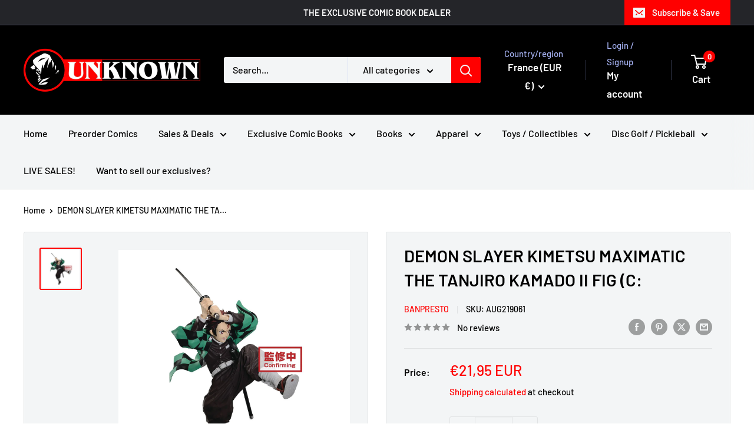

--- FILE ---
content_type: text/html; charset=utf-8
request_url: https://unknowncomicbooks.com/en-fr/products/demon-slayer-kimetsu-maximatic-the-tanjiro-kamado-ii-fig-c
body_size: 55554
content:
<!doctype html>

<html class="no-js" lang="en">
  <head>
    <meta charset="utf-8">
    <meta name="viewport" content="width=device-width, initial-scale=1.0, height=device-height, minimum-scale=1.0, maximum-scale=1.0">
    <meta name="theme-color" content="#ff0000">

    <title>DEMON SLAYER KIMETSU MAXIMATIC THE TANJIRO KAMADO II FIG (C:</title><meta name="description" content="From Banpresto. Create an epic fight scene with the Demon Slayer: Kimetsu no Yaiba Maximatic figure series! Based on his appearance in the anime, Tanjiro Kamado is once again ready for action, this time with an overhead strike!"><link rel="canonical" href="https://unknowncomicbooks.com/en-fr/products/demon-slayer-kimetsu-maximatic-the-tanjiro-kamado-ii-fig-c"><link rel="shortcut icon" href="//unknowncomicbooks.com/cdn/shop/files/UnknownFACE-RED-Circle_96x96.png?v=1695324315" type="image/png"><link rel="preload" as="style" href="//unknowncomicbooks.com/cdn/shop/t/72/assets/theme.css?v=64896656854714595661768491200">
    <link rel="preload" as="script" href="//unknowncomicbooks.com/cdn/shop/t/72/assets/theme.js?v=100952596617660054121768491200">
    <link rel="preconnect" href="https://cdn.shopify.com">
    <link rel="preconnect" href="https://fonts.shopifycdn.com">
    <link rel="dns-prefetch" href="https://productreviews.shopifycdn.com">
    <link rel="dns-prefetch" href="https://ajax.googleapis.com">
    <link rel="dns-prefetch" href="https://maps.googleapis.com">
    <link rel="dns-prefetch" href="https://maps.gstatic.com">

    <meta property="og:type" content="product">
  <meta property="og:title" content="DEMON SLAYER KIMETSU MAXIMATIC THE TANJIRO KAMADO II FIG (C:"><meta property="og:image" content="http://unknowncomicbooks.com/cdn/shop/products/STL214310.jpg?v=1759520045">
    <meta property="og:image:secure_url" content="https://unknowncomicbooks.com/cdn/shop/products/STL214310.jpg?v=1759520045">
    <meta property="og:image:width" content="1500">
    <meta property="og:image:height" content="1500">
    <meta property="product:availability" content="out of stock"><meta property="product:price:amount" content="21,95">
  <meta property="product:price:currency" content="EUR"><meta property="og:description" content="From Banpresto. Create an epic fight scene with the Demon Slayer: Kimetsu no Yaiba Maximatic figure series! Based on his appearance in the anime, Tanjiro Kamado is once again ready for action, this time with an overhead strike!"><meta property="og:url" content="https://unknowncomicbooks.com/en-fr/products/demon-slayer-kimetsu-maximatic-the-tanjiro-kamado-ii-fig-c">
<meta property="og:site_name" content="Unknown Comic Books"><meta name="twitter:card" content="summary"><meta name="twitter:title" content="DEMON SLAYER KIMETSU MAXIMATIC THE TANJIRO KAMADO II FIG (C:">
  <meta name="twitter:description" content="From Banpresto. Create an epic fight scene with the Demon Slayer: Kimetsu no Yaiba Maximatic figure series! Based on his appearance in the anime, Tanjiro Kamado is once again ready for action, this time with an overhead strike!">
  <meta name="twitter:image" content="https://unknowncomicbooks.com/cdn/shop/products/STL214310_600x600_crop_center.jpg?v=1759520045">
    <link rel="preload" href="//unknowncomicbooks.com/cdn/fonts/barlow/barlow_n6.329f582a81f63f125e63c20a5a80ae9477df68e1.woff2" as="font" type="font/woff2" crossorigin><link rel="preload" href="//unknowncomicbooks.com/cdn/fonts/barlow/barlow_n5.a193a1990790eba0cc5cca569d23799830e90f07.woff2" as="font" type="font/woff2" crossorigin><style>
  @font-face {
  font-family: Barlow;
  font-weight: 600;
  font-style: normal;
  font-display: swap;
  src: url("//unknowncomicbooks.com/cdn/fonts/barlow/barlow_n6.329f582a81f63f125e63c20a5a80ae9477df68e1.woff2") format("woff2"),
       url("//unknowncomicbooks.com/cdn/fonts/barlow/barlow_n6.0163402e36247bcb8b02716880d0b39568412e9e.woff") format("woff");
}

  @font-face {
  font-family: Barlow;
  font-weight: 500;
  font-style: normal;
  font-display: swap;
  src: url("//unknowncomicbooks.com/cdn/fonts/barlow/barlow_n5.a193a1990790eba0cc5cca569d23799830e90f07.woff2") format("woff2"),
       url("//unknowncomicbooks.com/cdn/fonts/barlow/barlow_n5.ae31c82169b1dc0715609b8cc6a610b917808358.woff") format("woff");
}

@font-face {
  font-family: Barlow;
  font-weight: 600;
  font-style: normal;
  font-display: swap;
  src: url("//unknowncomicbooks.com/cdn/fonts/barlow/barlow_n6.329f582a81f63f125e63c20a5a80ae9477df68e1.woff2") format("woff2"),
       url("//unknowncomicbooks.com/cdn/fonts/barlow/barlow_n6.0163402e36247bcb8b02716880d0b39568412e9e.woff") format("woff");
}

@font-face {
  font-family: Barlow;
  font-weight: 600;
  font-style: italic;
  font-display: swap;
  src: url("//unknowncomicbooks.com/cdn/fonts/barlow/barlow_i6.5a22bd20fb27bad4d7674cc6e666fb9c77d813bb.woff2") format("woff2"),
       url("//unknowncomicbooks.com/cdn/fonts/barlow/barlow_i6.1c8787fcb59f3add01a87f21b38c7ef797e3b3a1.woff") format("woff");
}


  @font-face {
  font-family: Barlow;
  font-weight: 700;
  font-style: normal;
  font-display: swap;
  src: url("//unknowncomicbooks.com/cdn/fonts/barlow/barlow_n7.691d1d11f150e857dcbc1c10ef03d825bc378d81.woff2") format("woff2"),
       url("//unknowncomicbooks.com/cdn/fonts/barlow/barlow_n7.4fdbb1cb7da0e2c2f88492243ffa2b4f91924840.woff") format("woff");
}

  @font-face {
  font-family: Barlow;
  font-weight: 500;
  font-style: italic;
  font-display: swap;
  src: url("//unknowncomicbooks.com/cdn/fonts/barlow/barlow_i5.714d58286997b65cd479af615cfa9bb0a117a573.woff2") format("woff2"),
       url("//unknowncomicbooks.com/cdn/fonts/barlow/barlow_i5.0120f77e6447d3b5df4bbec8ad8c2d029d87fb21.woff") format("woff");
}

  @font-face {
  font-family: Barlow;
  font-weight: 700;
  font-style: italic;
  font-display: swap;
  src: url("//unknowncomicbooks.com/cdn/fonts/barlow/barlow_i7.50e19d6cc2ba5146fa437a5a7443c76d5d730103.woff2") format("woff2"),
       url("//unknowncomicbooks.com/cdn/fonts/barlow/barlow_i7.47e9f98f1b094d912e6fd631cc3fe93d9f40964f.woff") format("woff");
}


  :root {
    --default-text-font-size : 15px;
    --base-text-font-size    : 16px;
    --heading-font-family    : Barlow, sans-serif;
    --heading-font-weight    : 600;
    --heading-font-style     : normal;
    --text-font-family       : Barlow, sans-serif;
    --text-font-weight       : 500;
    --text-font-style        : normal;
    --text-font-bolder-weight: 600;
    --text-link-decoration   : underline;

    --text-color               : #010101;
    --text-color-rgb           : 1, 1, 1;
    --heading-color            : #000000;
    --border-color             : #e1e3e4;
    --border-color-rgb         : 225, 227, 228;
    --form-border-color        : #d4d6d8;
    --accent-color             : #ff0000;
    --accent-color-rgb         : 255, 0, 0;
    --link-color               : #ff0000;
    --link-color-hover         : #b30000;
    --background               : #ffffff;
    --secondary-background     : #f3f5f6;
    --secondary-background-rgb : 243, 245, 246;
    --accent-background        : rgba(255, 0, 0, 0.08);

    --input-background: #f3f5f6;

    --error-color       : #ff0000;
    --error-background  : rgba(255, 0, 0, 0.07);
    --success-color     : #00aa00;
    --success-background: rgba(0, 170, 0, 0.11);

    --primary-button-background      : #ee0000;
    --primary-button-background-rgb  : 238, 0, 0;
    --primary-button-text-color      : #ffffff;
    --secondary-button-background    : #1e2d7d;
    --secondary-button-background-rgb: 30, 45, 125;
    --secondary-button-text-color    : #ffffff;

    --header-background      : #000000;
    --header-text-color      : #ffffff;
    --header-light-text-color: #a3afef;
    --header-border-color    : rgba(163, 175, 239, 0.3);
    --header-accent-color    : #ff0000;

    --footer-background-color:    #000000;
    --footer-heading-text-color:  #ffffff;
    --footer-body-text-color:     #f3f5f6;
    --footer-body-text-color-rgb: 243, 245, 246;
    --footer-accent-color:        #ff0000;
    --footer-accent-color-rgb:    255, 0, 0;
    --footer-border:              none;
    
    --flickity-arrow-color: #abb1b4;--product-on-sale-accent           : #ee0000;
    --product-on-sale-accent-rgb       : 238, 0, 0;
    --product-on-sale-color            : #ffffff;
    --product-in-stock-color           : #008a00;
    --product-low-stock-color          : #ee0000;
    --product-sold-out-color           : #8a9297;
    --product-custom-label-1-background: #008a00;
    --product-custom-label-1-color     : #ffffff;
    --product-custom-label-2-background: #00a500;
    --product-custom-label-2-color     : #ffffff;
    --product-review-star-color        : #ffbd00;

    --mobile-container-gutter : 20px;
    --desktop-container-gutter: 40px;

    /* Shopify related variables */
    --payment-terms-background-color: #ffffff;
  }
</style>

<script>
  // IE11 does not have support for CSS variables, so we have to polyfill them
  if (!(((window || {}).CSS || {}).supports && window.CSS.supports('(--a: 0)'))) {
    const script = document.createElement('script');
    script.type = 'text/javascript';
    script.src = 'https://cdn.jsdelivr.net/npm/css-vars-ponyfill@2';
    script.onload = function() {
      cssVars({});
    };

    document.getElementsByTagName('head')[0].appendChild(script);
  }
</script>


    <script>window.performance && window.performance.mark && window.performance.mark('shopify.content_for_header.start');</script><meta name="google-site-verification" content="fY9k0PW2YIN8xGQZ9EY-SFlfoolaOhV-xbOEUIjekMA">
<meta name="facebook-domain-verification" content="cv8no4k8fgtzfizvmdlcfozsxwg0e3">
<meta name="facebook-domain-verification" content="cv8no4k8fgtzfizvmdlcfozsxwg0e3">
<meta name="facebook-domain-verification" content="pipnf2djb8heqyd6bcy1vrabjjw3ob">
<meta id="shopify-digital-wallet" name="shopify-digital-wallet" content="/15569595/digital_wallets/dialog">
<meta name="shopify-checkout-api-token" content="89ac21178999101a2781e431e92c61c9">
<link rel="alternate" hreflang="x-default" href="https://unknowncomicbooks.com/products/demon-slayer-kimetsu-maximatic-the-tanjiro-kamado-ii-fig-c">
<link rel="alternate" hreflang="en-FR" href="https://unknowncomicbooks.com/en-fr/products/demon-slayer-kimetsu-maximatic-the-tanjiro-kamado-ii-fig-c">
<link rel="alternate" hreflang="en-US" href="https://unknowncomicbooks.com/products/demon-slayer-kimetsu-maximatic-the-tanjiro-kamado-ii-fig-c">
<link rel="alternate" type="application/json+oembed" href="https://unknowncomicbooks.com/en-fr/products/demon-slayer-kimetsu-maximatic-the-tanjiro-kamado-ii-fig-c.oembed">
<script async="async" src="/checkouts/internal/preloads.js?locale=en-FR"></script>
<link rel="preconnect" href="https://shop.app" crossorigin="anonymous">
<script async="async" src="https://shop.app/checkouts/internal/preloads.js?locale=en-FR&shop_id=15569595" crossorigin="anonymous"></script>
<script id="apple-pay-shop-capabilities" type="application/json">{"shopId":15569595,"countryCode":"US","currencyCode":"EUR","merchantCapabilities":["supports3DS"],"merchantId":"gid:\/\/shopify\/Shop\/15569595","merchantName":"Unknown Comic Books","requiredBillingContactFields":["postalAddress","email"],"requiredShippingContactFields":["postalAddress","email"],"shippingType":"shipping","supportedNetworks":["visa","masterCard","amex","discover","elo","jcb"],"total":{"type":"pending","label":"Unknown Comic Books","amount":"1.00"},"shopifyPaymentsEnabled":true,"supportsSubscriptions":true}</script>
<script id="shopify-features" type="application/json">{"accessToken":"89ac21178999101a2781e431e92c61c9","betas":["rich-media-storefront-analytics"],"domain":"unknowncomicbooks.com","predictiveSearch":true,"shopId":15569595,"locale":"en"}</script>
<script>var Shopify = Shopify || {};
Shopify.shop = "unknown-comics.myshopify.com";
Shopify.locale = "en";
Shopify.currency = {"active":"EUR","rate":"0.85657068"};
Shopify.country = "FR";
Shopify.theme = {"name":"Updated copy of Christmas Shopping [Flair] WARE...","id":147056689245,"schema_name":"Warehouse","schema_version":"6.8.0","theme_store_id":871,"role":"main"};
Shopify.theme.handle = "null";
Shopify.theme.style = {"id":null,"handle":null};
Shopify.cdnHost = "unknowncomicbooks.com/cdn";
Shopify.routes = Shopify.routes || {};
Shopify.routes.root = "/en-fr/";</script>
<script type="module">!function(o){(o.Shopify=o.Shopify||{}).modules=!0}(window);</script>
<script>!function(o){function n(){var o=[];function n(){o.push(Array.prototype.slice.apply(arguments))}return n.q=o,n}var t=o.Shopify=o.Shopify||{};t.loadFeatures=n(),t.autoloadFeatures=n()}(window);</script>
<script>
  window.ShopifyPay = window.ShopifyPay || {};
  window.ShopifyPay.apiHost = "shop.app\/pay";
  window.ShopifyPay.redirectState = null;
</script>
<script id="shop-js-analytics" type="application/json">{"pageType":"product"}</script>
<script defer="defer" async type="module" src="//unknowncomicbooks.com/cdn/shopifycloud/shop-js/modules/v2/client.init-shop-cart-sync_BN7fPSNr.en.esm.js"></script>
<script defer="defer" async type="module" src="//unknowncomicbooks.com/cdn/shopifycloud/shop-js/modules/v2/chunk.common_Cbph3Kss.esm.js"></script>
<script defer="defer" async type="module" src="//unknowncomicbooks.com/cdn/shopifycloud/shop-js/modules/v2/chunk.modal_DKumMAJ1.esm.js"></script>
<script type="module">
  await import("//unknowncomicbooks.com/cdn/shopifycloud/shop-js/modules/v2/client.init-shop-cart-sync_BN7fPSNr.en.esm.js");
await import("//unknowncomicbooks.com/cdn/shopifycloud/shop-js/modules/v2/chunk.common_Cbph3Kss.esm.js");
await import("//unknowncomicbooks.com/cdn/shopifycloud/shop-js/modules/v2/chunk.modal_DKumMAJ1.esm.js");

  window.Shopify.SignInWithShop?.initShopCartSync?.({"fedCMEnabled":true,"windoidEnabled":true});

</script>
<script>
  window.Shopify = window.Shopify || {};
  if (!window.Shopify.featureAssets) window.Shopify.featureAssets = {};
  window.Shopify.featureAssets['shop-js'] = {"shop-cart-sync":["modules/v2/client.shop-cart-sync_CJVUk8Jm.en.esm.js","modules/v2/chunk.common_Cbph3Kss.esm.js","modules/v2/chunk.modal_DKumMAJ1.esm.js"],"init-fed-cm":["modules/v2/client.init-fed-cm_7Fvt41F4.en.esm.js","modules/v2/chunk.common_Cbph3Kss.esm.js","modules/v2/chunk.modal_DKumMAJ1.esm.js"],"init-shop-email-lookup-coordinator":["modules/v2/client.init-shop-email-lookup-coordinator_Cc088_bR.en.esm.js","modules/v2/chunk.common_Cbph3Kss.esm.js","modules/v2/chunk.modal_DKumMAJ1.esm.js"],"init-windoid":["modules/v2/client.init-windoid_hPopwJRj.en.esm.js","modules/v2/chunk.common_Cbph3Kss.esm.js","modules/v2/chunk.modal_DKumMAJ1.esm.js"],"shop-button":["modules/v2/client.shop-button_B0jaPSNF.en.esm.js","modules/v2/chunk.common_Cbph3Kss.esm.js","modules/v2/chunk.modal_DKumMAJ1.esm.js"],"shop-cash-offers":["modules/v2/client.shop-cash-offers_DPIskqss.en.esm.js","modules/v2/chunk.common_Cbph3Kss.esm.js","modules/v2/chunk.modal_DKumMAJ1.esm.js"],"shop-toast-manager":["modules/v2/client.shop-toast-manager_CK7RT69O.en.esm.js","modules/v2/chunk.common_Cbph3Kss.esm.js","modules/v2/chunk.modal_DKumMAJ1.esm.js"],"init-shop-cart-sync":["modules/v2/client.init-shop-cart-sync_BN7fPSNr.en.esm.js","modules/v2/chunk.common_Cbph3Kss.esm.js","modules/v2/chunk.modal_DKumMAJ1.esm.js"],"init-customer-accounts-sign-up":["modules/v2/client.init-customer-accounts-sign-up_CfPf4CXf.en.esm.js","modules/v2/client.shop-login-button_DeIztwXF.en.esm.js","modules/v2/chunk.common_Cbph3Kss.esm.js","modules/v2/chunk.modal_DKumMAJ1.esm.js"],"pay-button":["modules/v2/client.pay-button_CgIwFSYN.en.esm.js","modules/v2/chunk.common_Cbph3Kss.esm.js","modules/v2/chunk.modal_DKumMAJ1.esm.js"],"init-customer-accounts":["modules/v2/client.init-customer-accounts_DQ3x16JI.en.esm.js","modules/v2/client.shop-login-button_DeIztwXF.en.esm.js","modules/v2/chunk.common_Cbph3Kss.esm.js","modules/v2/chunk.modal_DKumMAJ1.esm.js"],"avatar":["modules/v2/client.avatar_BTnouDA3.en.esm.js"],"init-shop-for-new-customer-accounts":["modules/v2/client.init-shop-for-new-customer-accounts_CsZy_esa.en.esm.js","modules/v2/client.shop-login-button_DeIztwXF.en.esm.js","modules/v2/chunk.common_Cbph3Kss.esm.js","modules/v2/chunk.modal_DKumMAJ1.esm.js"],"shop-follow-button":["modules/v2/client.shop-follow-button_BRMJjgGd.en.esm.js","modules/v2/chunk.common_Cbph3Kss.esm.js","modules/v2/chunk.modal_DKumMAJ1.esm.js"],"checkout-modal":["modules/v2/client.checkout-modal_B9Drz_yf.en.esm.js","modules/v2/chunk.common_Cbph3Kss.esm.js","modules/v2/chunk.modal_DKumMAJ1.esm.js"],"shop-login-button":["modules/v2/client.shop-login-button_DeIztwXF.en.esm.js","modules/v2/chunk.common_Cbph3Kss.esm.js","modules/v2/chunk.modal_DKumMAJ1.esm.js"],"lead-capture":["modules/v2/client.lead-capture_DXYzFM3R.en.esm.js","modules/v2/chunk.common_Cbph3Kss.esm.js","modules/v2/chunk.modal_DKumMAJ1.esm.js"],"shop-login":["modules/v2/client.shop-login_CA5pJqmO.en.esm.js","modules/v2/chunk.common_Cbph3Kss.esm.js","modules/v2/chunk.modal_DKumMAJ1.esm.js"],"payment-terms":["modules/v2/client.payment-terms_BxzfvcZJ.en.esm.js","modules/v2/chunk.common_Cbph3Kss.esm.js","modules/v2/chunk.modal_DKumMAJ1.esm.js"]};
</script>
<script>(function() {
  var isLoaded = false;
  function asyncLoad() {
    if (isLoaded) return;
    isLoaded = true;
    var urls = ["\/\/www.powr.io\/powr.js?powr-token=unknown-comics.myshopify.com\u0026external-type=shopify\u0026shop=unknown-comics.myshopify.com","\/\/www.powr.io\/powr.js?powr-token=unknown-comics.myshopify.com\u0026external-type=shopify\u0026shop=unknown-comics.myshopify.com","https:\/\/sdk.postscript.io\/sdk-script-loader.bundle.js?shopId=318072\u0026shop=unknown-comics.myshopify.com","https:\/\/cdn.hextom.com\/js\/freeshippingbar.js?shop=unknown-comics.myshopify.com","https:\/\/cdn.rebuyengine.com\/onsite\/js\/rebuy.js?shop=unknown-comics.myshopify.com","https:\/\/cdn.rebuyengine.com\/onsite\/js\/rebuy.js?shop=unknown-comics.myshopify.com","https:\/\/sdk.postscript.io\/sdk-script-loader.bundle.js?shopId=318072\u0026shop=unknown-comics.myshopify.com"];
    for (var i = 0; i < urls.length; i++) {
      var s = document.createElement('script');
      s.type = 'text/javascript';
      s.async = true;
      s.src = urls[i];
      var x = document.getElementsByTagName('script')[0];
      x.parentNode.insertBefore(s, x);
    }
  };
  if(window.attachEvent) {
    window.attachEvent('onload', asyncLoad);
  } else {
    window.addEventListener('load', asyncLoad, false);
  }
})();</script>
<script id="__st">var __st={"a":15569595,"offset":-21600,"reqid":"9029e597-6181-4451-89ea-2b38de5b2731-1770040995","pageurl":"unknowncomicbooks.com\/en-fr\/products\/demon-slayer-kimetsu-maximatic-the-tanjiro-kamado-ii-fig-c","u":"9401981c42a6","p":"product","rtyp":"product","rid":6959985393757};</script>
<script>window.ShopifyPaypalV4VisibilityTracking = true;</script>
<script id="captcha-bootstrap">!function(){'use strict';const t='contact',e='account',n='new_comment',o=[[t,t],['blogs',n],['comments',n],[t,'customer']],c=[[e,'customer_login'],[e,'guest_login'],[e,'recover_customer_password'],[e,'create_customer']],r=t=>t.map((([t,e])=>`form[action*='/${t}']:not([data-nocaptcha='true']) input[name='form_type'][value='${e}']`)).join(','),a=t=>()=>t?[...document.querySelectorAll(t)].map((t=>t.form)):[];function s(){const t=[...o],e=r(t);return a(e)}const i='password',u='form_key',d=['recaptcha-v3-token','g-recaptcha-response','h-captcha-response',i],f=()=>{try{return window.sessionStorage}catch{return}},m='__shopify_v',_=t=>t.elements[u];function p(t,e,n=!1){try{const o=window.sessionStorage,c=JSON.parse(o.getItem(e)),{data:r}=function(t){const{data:e,action:n}=t;return t[m]||n?{data:e,action:n}:{data:t,action:n}}(c);for(const[e,n]of Object.entries(r))t.elements[e]&&(t.elements[e].value=n);n&&o.removeItem(e)}catch(o){console.error('form repopulation failed',{error:o})}}const l='form_type',E='cptcha';function T(t){t.dataset[E]=!0}const w=window,h=w.document,L='Shopify',v='ce_forms',y='captcha';let A=!1;((t,e)=>{const n=(g='f06e6c50-85a8-45c8-87d0-21a2b65856fe',I='https://cdn.shopify.com/shopifycloud/storefront-forms-hcaptcha/ce_storefront_forms_captcha_hcaptcha.v1.5.2.iife.js',D={infoText:'Protected by hCaptcha',privacyText:'Privacy',termsText:'Terms'},(t,e,n)=>{const o=w[L][v],c=o.bindForm;if(c)return c(t,g,e,D).then(n);var r;o.q.push([[t,g,e,D],n]),r=I,A||(h.body.append(Object.assign(h.createElement('script'),{id:'captcha-provider',async:!0,src:r})),A=!0)});var g,I,D;w[L]=w[L]||{},w[L][v]=w[L][v]||{},w[L][v].q=[],w[L][y]=w[L][y]||{},w[L][y].protect=function(t,e){n(t,void 0,e),T(t)},Object.freeze(w[L][y]),function(t,e,n,w,h,L){const[v,y,A,g]=function(t,e,n){const i=e?o:[],u=t?c:[],d=[...i,...u],f=r(d),m=r(i),_=r(d.filter((([t,e])=>n.includes(e))));return[a(f),a(m),a(_),s()]}(w,h,L),I=t=>{const e=t.target;return e instanceof HTMLFormElement?e:e&&e.form},D=t=>v().includes(t);t.addEventListener('submit',(t=>{const e=I(t);if(!e)return;const n=D(e)&&!e.dataset.hcaptchaBound&&!e.dataset.recaptchaBound,o=_(e),c=g().includes(e)&&(!o||!o.value);(n||c)&&t.preventDefault(),c&&!n&&(function(t){try{if(!f())return;!function(t){const e=f();if(!e)return;const n=_(t);if(!n)return;const o=n.value;o&&e.removeItem(o)}(t);const e=Array.from(Array(32),(()=>Math.random().toString(36)[2])).join('');!function(t,e){_(t)||t.append(Object.assign(document.createElement('input'),{type:'hidden',name:u})),t.elements[u].value=e}(t,e),function(t,e){const n=f();if(!n)return;const o=[...t.querySelectorAll(`input[type='${i}']`)].map((({name:t})=>t)),c=[...d,...o],r={};for(const[a,s]of new FormData(t).entries())c.includes(a)||(r[a]=s);n.setItem(e,JSON.stringify({[m]:1,action:t.action,data:r}))}(t,e)}catch(e){console.error('failed to persist form',e)}}(e),e.submit())}));const S=(t,e)=>{t&&!t.dataset[E]&&(n(t,e.some((e=>e===t))),T(t))};for(const o of['focusin','change'])t.addEventListener(o,(t=>{const e=I(t);D(e)&&S(e,y())}));const B=e.get('form_key'),M=e.get(l),P=B&&M;t.addEventListener('DOMContentLoaded',(()=>{const t=y();if(P)for(const e of t)e.elements[l].value===M&&p(e,B);[...new Set([...A(),...v().filter((t=>'true'===t.dataset.shopifyCaptcha))])].forEach((e=>S(e,t)))}))}(h,new URLSearchParams(w.location.search),n,t,e,['guest_login'])})(!0,!0)}();</script>
<script integrity="sha256-4kQ18oKyAcykRKYeNunJcIwy7WH5gtpwJnB7kiuLZ1E=" data-source-attribution="shopify.loadfeatures" defer="defer" src="//unknowncomicbooks.com/cdn/shopifycloud/storefront/assets/storefront/load_feature-a0a9edcb.js" crossorigin="anonymous"></script>
<script crossorigin="anonymous" defer="defer" src="//unknowncomicbooks.com/cdn/shopifycloud/storefront/assets/shopify_pay/storefront-65b4c6d7.js?v=20250812"></script>
<script data-source-attribution="shopify.dynamic_checkout.dynamic.init">var Shopify=Shopify||{};Shopify.PaymentButton=Shopify.PaymentButton||{isStorefrontPortableWallets:!0,init:function(){window.Shopify.PaymentButton.init=function(){};var t=document.createElement("script");t.src="https://unknowncomicbooks.com/cdn/shopifycloud/portable-wallets/latest/portable-wallets.en.js",t.type="module",document.head.appendChild(t)}};
</script>
<script data-source-attribution="shopify.dynamic_checkout.buyer_consent">
  function portableWalletsHideBuyerConsent(e){var t=document.getElementById("shopify-buyer-consent"),n=document.getElementById("shopify-subscription-policy-button");t&&n&&(t.classList.add("hidden"),t.setAttribute("aria-hidden","true"),n.removeEventListener("click",e))}function portableWalletsShowBuyerConsent(e){var t=document.getElementById("shopify-buyer-consent"),n=document.getElementById("shopify-subscription-policy-button");t&&n&&(t.classList.remove("hidden"),t.removeAttribute("aria-hidden"),n.addEventListener("click",e))}window.Shopify?.PaymentButton&&(window.Shopify.PaymentButton.hideBuyerConsent=portableWalletsHideBuyerConsent,window.Shopify.PaymentButton.showBuyerConsent=portableWalletsShowBuyerConsent);
</script>
<script data-source-attribution="shopify.dynamic_checkout.cart.bootstrap">document.addEventListener("DOMContentLoaded",(function(){function t(){return document.querySelector("shopify-accelerated-checkout-cart, shopify-accelerated-checkout")}if(t())Shopify.PaymentButton.init();else{new MutationObserver((function(e,n){t()&&(Shopify.PaymentButton.init(),n.disconnect())})).observe(document.body,{childList:!0,subtree:!0})}}));
</script>
<script id='scb4127' type='text/javascript' async='' src='https://unknowncomicbooks.com/cdn/shopifycloud/privacy-banner/storefront-banner.js'></script><link id="shopify-accelerated-checkout-styles" rel="stylesheet" media="screen" href="https://unknowncomicbooks.com/cdn/shopifycloud/portable-wallets/latest/accelerated-checkout-backwards-compat.css" crossorigin="anonymous">
<style id="shopify-accelerated-checkout-cart">
        #shopify-buyer-consent {
  margin-top: 1em;
  display: inline-block;
  width: 100%;
}

#shopify-buyer-consent.hidden {
  display: none;
}

#shopify-subscription-policy-button {
  background: none;
  border: none;
  padding: 0;
  text-decoration: underline;
  font-size: inherit;
  cursor: pointer;
}

#shopify-subscription-policy-button::before {
  box-shadow: none;
}

      </style>

<script>window.performance && window.performance.mark && window.performance.mark('shopify.content_for_header.end');</script>

    <link rel="stylesheet" href="//unknowncomicbooks.com/cdn/shop/t/72/assets/theme.css?v=64896656854714595661768491200">

    <script type="application/ld+json">{"@context":"http:\/\/schema.org\/","@id":"\/en-fr\/products\/demon-slayer-kimetsu-maximatic-the-tanjiro-kamado-ii-fig-c#product","@type":"Product","brand":{"@type":"Brand","name":"BANPRESTO"},"category":"Print Books","description":"From Banpresto. Create an epic fight scene with the Demon Slayer: Kimetsu no Yaiba Maximatic figure series! Based on his appearance in the anime, Tanjiro Kamado is once again ready for action, this time with an overhead strike!","gtin":"4983164184549","image":"https:\/\/unknowncomicbooks.com\/cdn\/shop\/products\/STL214310.jpg?v=1759520045\u0026width=1920","name":"DEMON SLAYER KIMETSU MAXIMATIC THE TANJIRO KAMADO II FIG (C:","offers":{"@id":"\/en-fr\/products\/demon-slayer-kimetsu-maximatic-the-tanjiro-kamado-ii-fig-c?variant=40606522277981#offer","@type":"Offer","availability":"http:\/\/schema.org\/OutOfStock","price":"21.95","priceCurrency":"EUR","url":"https:\/\/unknowncomicbooks.com\/en-fr\/products\/demon-slayer-kimetsu-maximatic-the-tanjiro-kamado-ii-fig-c?variant=40606522277981"},"sku":"AUG219061","url":"https:\/\/unknowncomicbooks.com\/en-fr\/products\/demon-slayer-kimetsu-maximatic-the-tanjiro-kamado-ii-fig-c"}</script><script type="application/ld+json">
  {
    "@context": "https://schema.org",
    "@type": "BreadcrumbList",
    "itemListElement": [{
        "@type": "ListItem",
        "position": 1,
        "name": "Home",
        "item": "https://unknowncomicbooks.com"
      },{
            "@type": "ListItem",
            "position": 2,
            "name": "DEMON SLAYER KIMETSU MAXIMATIC THE TANJIRO KAMADO II FIG (C:",
            "item": "https://unknowncomicbooks.com/en-fr/products/demon-slayer-kimetsu-maximatic-the-tanjiro-kamado-ii-fig-c"
          }]
  }
</script>

    <script>
      // This allows to expose several variables to the global scope, to be used in scripts
      window.theme = {
        pageType: "product",
        cartCount: 0,
        moneyFormat: "€{{amount_with_comma_separator}}",
        moneyWithCurrencyFormat: "€{{amount_with_comma_separator}} EUR",
        currencyCodeEnabled: true,
        showDiscount: true,
        discountMode: "saving",
        cartType: "drawer"
      };

      window.routes = {
        rootUrl: "\/en-fr",
        rootUrlWithoutSlash: "\/en-fr",
        cartUrl: "\/en-fr\/cart",
        cartAddUrl: "\/en-fr\/cart\/add",
        cartChangeUrl: "\/en-fr\/cart\/change",
        searchUrl: "\/en-fr\/search",
        productRecommendationsUrl: "\/en-fr\/recommendations\/products"
      };

      window.languages = {
        productRegularPrice: "Regular price",
        productSalePrice: "Sale price",
        collectionOnSaleLabel: "Save {{savings}}",
        productFormUnavailable: "Unavailable",
        productFormAddToCart: "Add to cart",
        productFormPreOrder: "Pre-order",
        productFormSoldOut: "Sold out",
        productAdded: "Product has been added to your cart",
        productAddedShort: "Added!",
        shippingEstimatorNoResults: "No shipping could be found for your address.",
        shippingEstimatorOneResult: "There is one shipping rate for your address:",
        shippingEstimatorMultipleResults: "There are {{count}} shipping rates for your address:",
        shippingEstimatorErrors: "There are some errors:"
      };

      document.documentElement.className = document.documentElement.className.replace('no-js', 'js');
    </script><script src="//unknowncomicbooks.com/cdn/shop/t/72/assets/theme.js?v=100952596617660054121768491200" defer></script>
    <script src="//unknowncomicbooks.com/cdn/shop/t/72/assets/custom.js?v=102476495355921946141768491200" defer></script><script>
        (function () {
          window.onpageshow = function() {
            // We force re-freshing the cart content onpageshow, as most browsers will serve a cache copy when hitting the
            // back button, which cause staled data
            document.documentElement.dispatchEvent(new CustomEvent('cart:refresh', {
              bubbles: true,
              detail: {scrollToTop: false}
            }));
          };
        })();
      </script><!-- BEGIN app block: shopify://apps/seguno-popups/blocks/popup-app-embed/f53bd66f-9a20-4ce2-ae2e-ccbd0148bd4b --><meta property="seguno:shop-id" content="15569595" />


<!-- END app block --><!-- BEGIN app block: shopify://apps/flair/blocks/init/51d5ae10-f90f-4540-9ec6-f09f14107bf4 --><!-- BEGIN app snippet: init --><script>  (function() {    function l(url, onload) {      var script = document.createElement("script");      script.src = url;      script.async = true;      script.onload = onload;      document.head.appendChild(script);    }function g3() {      let d ={"config":{  "storefront_token":"b0222c10e5ddac750e4e6cb196fbe35d",  "_":1},"current":{"collection_id":"",  "country":"FR",  "currency":"EUR","money_format":"€{{amount_with_comma_separator}}",  "page_type":"product",  "product_id":"6959985393757",  "shopify_domain":"unknown-comics.myshopify.com",  "_":1}};      l("https://cdn.shopify.com/extensions/019a7387-b640-7f63-aab2-9805ebe6be4c/flair-theme-app-38/assets/flair_gen3.js", () => {        FlairApp.init(d);      });    }g3();})()</script><!-- END app snippet --><!-- generated: 2026-02-02 08:03:15 -0600 -->

<!-- END app block --><script src="https://cdn.shopify.com/extensions/019c0eee-edaa-7efe-8d4d-9c5a39d5d323/smile-io-283/assets/smile-loader.js" type="text/javascript" defer="defer"></script>
<script src="https://cdn.shopify.com/extensions/019c10b7-e24b-7b44-9374-755d95bb8ca5/rebuy-personalization-engine-257/assets/rebuy-extensions.js" type="text/javascript" defer="defer"></script>
<script src="https://cdn.shopify.com/extensions/6c66d7d0-f631-46bf-8039-ad48ac607ad6/forms-2301/assets/shopify-forms-loader.js" type="text/javascript" defer="defer"></script>
<script src="https://cdn.shopify.com/extensions/019afe85-4437-7de2-bccd-99759bd09d10/seguno-reviews-55/assets/reviews.js" type="text/javascript" defer="defer"></script>
<script src="https://cdn.shopify.com/extensions/0199c427-df3e-7dbf-8171-b4fecbfad766/popup-11/assets/popup.js" type="text/javascript" defer="defer"></script>
<link href="https://monorail-edge.shopifysvc.com" rel="dns-prefetch">
<script>(function(){if ("sendBeacon" in navigator && "performance" in window) {try {var session_token_from_headers = performance.getEntriesByType('navigation')[0].serverTiming.find(x => x.name == '_s').description;} catch {var session_token_from_headers = undefined;}var session_cookie_matches = document.cookie.match(/_shopify_s=([^;]*)/);var session_token_from_cookie = session_cookie_matches && session_cookie_matches.length === 2 ? session_cookie_matches[1] : "";var session_token = session_token_from_headers || session_token_from_cookie || "";function handle_abandonment_event(e) {var entries = performance.getEntries().filter(function(entry) {return /monorail-edge.shopifysvc.com/.test(entry.name);});if (!window.abandonment_tracked && entries.length === 0) {window.abandonment_tracked = true;var currentMs = Date.now();var navigation_start = performance.timing.navigationStart;var payload = {shop_id: 15569595,url: window.location.href,navigation_start,duration: currentMs - navigation_start,session_token,page_type: "product"};window.navigator.sendBeacon("https://monorail-edge.shopifysvc.com/v1/produce", JSON.stringify({schema_id: "online_store_buyer_site_abandonment/1.1",payload: payload,metadata: {event_created_at_ms: currentMs,event_sent_at_ms: currentMs}}));}}window.addEventListener('pagehide', handle_abandonment_event);}}());</script>
<script id="web-pixels-manager-setup">(function e(e,d,r,n,o){if(void 0===o&&(o={}),!Boolean(null===(a=null===(i=window.Shopify)||void 0===i?void 0:i.analytics)||void 0===a?void 0:a.replayQueue)){var i,a;window.Shopify=window.Shopify||{};var t=window.Shopify;t.analytics=t.analytics||{};var s=t.analytics;s.replayQueue=[],s.publish=function(e,d,r){return s.replayQueue.push([e,d,r]),!0};try{self.performance.mark("wpm:start")}catch(e){}var l=function(){var e={modern:/Edge?\/(1{2}[4-9]|1[2-9]\d|[2-9]\d{2}|\d{4,})\.\d+(\.\d+|)|Firefox\/(1{2}[4-9]|1[2-9]\d|[2-9]\d{2}|\d{4,})\.\d+(\.\d+|)|Chrom(ium|e)\/(9{2}|\d{3,})\.\d+(\.\d+|)|(Maci|X1{2}).+ Version\/(15\.\d+|(1[6-9]|[2-9]\d|\d{3,})\.\d+)([,.]\d+|)( \(\w+\)|)( Mobile\/\w+|) Safari\/|Chrome.+OPR\/(9{2}|\d{3,})\.\d+\.\d+|(CPU[ +]OS|iPhone[ +]OS|CPU[ +]iPhone|CPU IPhone OS|CPU iPad OS)[ +]+(15[._]\d+|(1[6-9]|[2-9]\d|\d{3,})[._]\d+)([._]\d+|)|Android:?[ /-](13[3-9]|1[4-9]\d|[2-9]\d{2}|\d{4,})(\.\d+|)(\.\d+|)|Android.+Firefox\/(13[5-9]|1[4-9]\d|[2-9]\d{2}|\d{4,})\.\d+(\.\d+|)|Android.+Chrom(ium|e)\/(13[3-9]|1[4-9]\d|[2-9]\d{2}|\d{4,})\.\d+(\.\d+|)|SamsungBrowser\/([2-9]\d|\d{3,})\.\d+/,legacy:/Edge?\/(1[6-9]|[2-9]\d|\d{3,})\.\d+(\.\d+|)|Firefox\/(5[4-9]|[6-9]\d|\d{3,})\.\d+(\.\d+|)|Chrom(ium|e)\/(5[1-9]|[6-9]\d|\d{3,})\.\d+(\.\d+|)([\d.]+$|.*Safari\/(?![\d.]+ Edge\/[\d.]+$))|(Maci|X1{2}).+ Version\/(10\.\d+|(1[1-9]|[2-9]\d|\d{3,})\.\d+)([,.]\d+|)( \(\w+\)|)( Mobile\/\w+|) Safari\/|Chrome.+OPR\/(3[89]|[4-9]\d|\d{3,})\.\d+\.\d+|(CPU[ +]OS|iPhone[ +]OS|CPU[ +]iPhone|CPU IPhone OS|CPU iPad OS)[ +]+(10[._]\d+|(1[1-9]|[2-9]\d|\d{3,})[._]\d+)([._]\d+|)|Android:?[ /-](13[3-9]|1[4-9]\d|[2-9]\d{2}|\d{4,})(\.\d+|)(\.\d+|)|Mobile Safari.+OPR\/([89]\d|\d{3,})\.\d+\.\d+|Android.+Firefox\/(13[5-9]|1[4-9]\d|[2-9]\d{2}|\d{4,})\.\d+(\.\d+|)|Android.+Chrom(ium|e)\/(13[3-9]|1[4-9]\d|[2-9]\d{2}|\d{4,})\.\d+(\.\d+|)|Android.+(UC? ?Browser|UCWEB|U3)[ /]?(15\.([5-9]|\d{2,})|(1[6-9]|[2-9]\d|\d{3,})\.\d+)\.\d+|SamsungBrowser\/(5\.\d+|([6-9]|\d{2,})\.\d+)|Android.+MQ{2}Browser\/(14(\.(9|\d{2,})|)|(1[5-9]|[2-9]\d|\d{3,})(\.\d+|))(\.\d+|)|K[Aa][Ii]OS\/(3\.\d+|([4-9]|\d{2,})\.\d+)(\.\d+|)/},d=e.modern,r=e.legacy,n=navigator.userAgent;return n.match(d)?"modern":n.match(r)?"legacy":"unknown"}(),u="modern"===l?"modern":"legacy",c=(null!=n?n:{modern:"",legacy:""})[u],f=function(e){return[e.baseUrl,"/wpm","/b",e.hashVersion,"modern"===e.buildTarget?"m":"l",".js"].join("")}({baseUrl:d,hashVersion:r,buildTarget:u}),m=function(e){var d=e.version,r=e.bundleTarget,n=e.surface,o=e.pageUrl,i=e.monorailEndpoint;return{emit:function(e){var a=e.status,t=e.errorMsg,s=(new Date).getTime(),l=JSON.stringify({metadata:{event_sent_at_ms:s},events:[{schema_id:"web_pixels_manager_load/3.1",payload:{version:d,bundle_target:r,page_url:o,status:a,surface:n,error_msg:t},metadata:{event_created_at_ms:s}}]});if(!i)return console&&console.warn&&console.warn("[Web Pixels Manager] No Monorail endpoint provided, skipping logging."),!1;try{return self.navigator.sendBeacon.bind(self.navigator)(i,l)}catch(e){}var u=new XMLHttpRequest;try{return u.open("POST",i,!0),u.setRequestHeader("Content-Type","text/plain"),u.send(l),!0}catch(e){return console&&console.warn&&console.warn("[Web Pixels Manager] Got an unhandled error while logging to Monorail."),!1}}}}({version:r,bundleTarget:l,surface:e.surface,pageUrl:self.location.href,monorailEndpoint:e.monorailEndpoint});try{o.browserTarget=l,function(e){var d=e.src,r=e.async,n=void 0===r||r,o=e.onload,i=e.onerror,a=e.sri,t=e.scriptDataAttributes,s=void 0===t?{}:t,l=document.createElement("script"),u=document.querySelector("head"),c=document.querySelector("body");if(l.async=n,l.src=d,a&&(l.integrity=a,l.crossOrigin="anonymous"),s)for(var f in s)if(Object.prototype.hasOwnProperty.call(s,f))try{l.dataset[f]=s[f]}catch(e){}if(o&&l.addEventListener("load",o),i&&l.addEventListener("error",i),u)u.appendChild(l);else{if(!c)throw new Error("Did not find a head or body element to append the script");c.appendChild(l)}}({src:f,async:!0,onload:function(){if(!function(){var e,d;return Boolean(null===(d=null===(e=window.Shopify)||void 0===e?void 0:e.analytics)||void 0===d?void 0:d.initialized)}()){var d=window.webPixelsManager.init(e)||void 0;if(d){var r=window.Shopify.analytics;r.replayQueue.forEach((function(e){var r=e[0],n=e[1],o=e[2];d.publishCustomEvent(r,n,o)})),r.replayQueue=[],r.publish=d.publishCustomEvent,r.visitor=d.visitor,r.initialized=!0}}},onerror:function(){return m.emit({status:"failed",errorMsg:"".concat(f," has failed to load")})},sri:function(e){var d=/^sha384-[A-Za-z0-9+/=]+$/;return"string"==typeof e&&d.test(e)}(c)?c:"",scriptDataAttributes:o}),m.emit({status:"loading"})}catch(e){m.emit({status:"failed",errorMsg:(null==e?void 0:e.message)||"Unknown error"})}}})({shopId: 15569595,storefrontBaseUrl: "https://unknowncomicbooks.com",extensionsBaseUrl: "https://extensions.shopifycdn.com/cdn/shopifycloud/web-pixels-manager",monorailEndpoint: "https://monorail-edge.shopifysvc.com/unstable/produce_batch",surface: "storefront-renderer",enabledBetaFlags: ["2dca8a86"],webPixelsConfigList: [{"id":"647200861","configuration":"{\"pixelCode\":\"C6A6VHMDUP8O9FFUO560\"}","eventPayloadVersion":"v1","runtimeContext":"STRICT","scriptVersion":"22e92c2ad45662f435e4801458fb78cc","type":"APP","apiClientId":4383523,"privacyPurposes":["ANALYTICS","MARKETING","SALE_OF_DATA"],"dataSharingAdjustments":{"protectedCustomerApprovalScopes":["read_customer_address","read_customer_email","read_customer_name","read_customer_personal_data","read_customer_phone"]}},{"id":"636158045","configuration":"{\"shopId\":\"318072\"}","eventPayloadVersion":"v1","runtimeContext":"STRICT","scriptVersion":"e57a43765e0d230c1bcb12178c1ff13f","type":"APP","apiClientId":2328352,"privacyPurposes":[],"dataSharingAdjustments":{"protectedCustomerApprovalScopes":["read_customer_address","read_customer_email","read_customer_name","read_customer_personal_data","read_customer_phone"]}},{"id":"425394269","configuration":"{\"config\":\"{\\\"pixel_id\\\":\\\"G-V68HMTQL74\\\",\\\"target_country\\\":\\\"US\\\",\\\"gtag_events\\\":[{\\\"type\\\":\\\"begin_checkout\\\",\\\"action_label\\\":[\\\"G-V68HMTQL74\\\",\\\"AW-868862969\\\/v9LlCIL9mJUBEPmXp54D\\\"]},{\\\"type\\\":\\\"search\\\",\\\"action_label\\\":[\\\"G-V68HMTQL74\\\",\\\"AW-868862969\\\/5vQ5CIX9mJUBEPmXp54D\\\"]},{\\\"type\\\":\\\"view_item\\\",\\\"action_label\\\":[\\\"G-V68HMTQL74\\\",\\\"AW-868862969\\\/-HtnCPz8mJUBEPmXp54D\\\",\\\"MC-LGN003Z8R5\\\"]},{\\\"type\\\":\\\"purchase\\\",\\\"action_label\\\":[\\\"G-V68HMTQL74\\\",\\\"AW-868862969\\\/yrNnCPn8mJUBEPmXp54D\\\",\\\"MC-LGN003Z8R5\\\"]},{\\\"type\\\":\\\"page_view\\\",\\\"action_label\\\":[\\\"G-V68HMTQL74\\\",\\\"AW-868862969\\\/JjdVCPb8mJUBEPmXp54D\\\",\\\"MC-LGN003Z8R5\\\"]},{\\\"type\\\":\\\"add_payment_info\\\",\\\"action_label\\\":[\\\"G-V68HMTQL74\\\",\\\"AW-868862969\\\/X4YnCIj9mJUBEPmXp54D\\\"]},{\\\"type\\\":\\\"add_to_cart\\\",\\\"action_label\\\":[\\\"G-V68HMTQL74\\\",\\\"AW-868862969\\\/bzKKCP_8mJUBEPmXp54D\\\"]}],\\\"enable_monitoring_mode\\\":false}\"}","eventPayloadVersion":"v1","runtimeContext":"OPEN","scriptVersion":"b2a88bafab3e21179ed38636efcd8a93","type":"APP","apiClientId":1780363,"privacyPurposes":[],"dataSharingAdjustments":{"protectedCustomerApprovalScopes":["read_customer_address","read_customer_email","read_customer_name","read_customer_personal_data","read_customer_phone"]}},{"id":"144736349","configuration":"{\"pixel_id\":\"221650574920158\",\"pixel_type\":\"facebook_pixel\",\"metaapp_system_user_token\":\"-\"}","eventPayloadVersion":"v1","runtimeContext":"OPEN","scriptVersion":"ca16bc87fe92b6042fbaa3acc2fbdaa6","type":"APP","apiClientId":2329312,"privacyPurposes":["ANALYTICS","MARKETING","SALE_OF_DATA"],"dataSharingAdjustments":{"protectedCustomerApprovalScopes":["read_customer_address","read_customer_email","read_customer_name","read_customer_personal_data","read_customer_phone"]}},{"id":"81428573","configuration":"{\"myshopifyDomain\":\"unknown-comics.myshopify.com\"}","eventPayloadVersion":"v1","runtimeContext":"STRICT","scriptVersion":"23b97d18e2aa74363140dc29c9284e87","type":"APP","apiClientId":2775569,"privacyPurposes":["ANALYTICS","MARKETING","SALE_OF_DATA"],"dataSharingAdjustments":{"protectedCustomerApprovalScopes":["read_customer_address","read_customer_email","read_customer_name","read_customer_phone","read_customer_personal_data"]}},{"id":"58687581","configuration":"{\"tagID\":\"2614093911169\"}","eventPayloadVersion":"v1","runtimeContext":"STRICT","scriptVersion":"18031546ee651571ed29edbe71a3550b","type":"APP","apiClientId":3009811,"privacyPurposes":["ANALYTICS","MARKETING","SALE_OF_DATA"],"dataSharingAdjustments":{"protectedCustomerApprovalScopes":["read_customer_address","read_customer_email","read_customer_name","read_customer_personal_data","read_customer_phone"]}},{"id":"57704541","eventPayloadVersion":"v1","runtimeContext":"LAX","scriptVersion":"1","type":"CUSTOM","privacyPurposes":["MARKETING"],"name":"Meta pixel (migrated)"},{"id":"shopify-app-pixel","configuration":"{}","eventPayloadVersion":"v1","runtimeContext":"STRICT","scriptVersion":"0450","apiClientId":"shopify-pixel","type":"APP","privacyPurposes":["ANALYTICS","MARKETING"]},{"id":"shopify-custom-pixel","eventPayloadVersion":"v1","runtimeContext":"LAX","scriptVersion":"0450","apiClientId":"shopify-pixel","type":"CUSTOM","privacyPurposes":["ANALYTICS","MARKETING"]}],isMerchantRequest: false,initData: {"shop":{"name":"Unknown Comic Books","paymentSettings":{"currencyCode":"USD"},"myshopifyDomain":"unknown-comics.myshopify.com","countryCode":"US","storefrontUrl":"https:\/\/unknowncomicbooks.com\/en-fr"},"customer":null,"cart":null,"checkout":null,"productVariants":[{"price":{"amount":21.95,"currencyCode":"EUR"},"product":{"title":"DEMON SLAYER KIMETSU MAXIMATIC THE TANJIRO KAMADO II FIG (C:","vendor":"BANPRESTO","id":"6959985393757","untranslatedTitle":"DEMON SLAYER KIMETSU MAXIMATIC THE TANJIRO KAMADO II FIG (C:","url":"\/en-fr\/products\/demon-slayer-kimetsu-maximatic-the-tanjiro-kamado-ii-fig-c","type":""},"id":"40606522277981","image":{"src":"\/\/unknowncomicbooks.com\/cdn\/shop\/products\/STL214310.jpg?v=1759520045"},"sku":"AUG219061","title":"Default Title","untranslatedTitle":"Default Title"}],"purchasingCompany":null},},"https://unknowncomicbooks.com/cdn","1d2a099fw23dfb22ep557258f5m7a2edbae",{"modern":"","legacy":""},{"shopId":"15569595","storefrontBaseUrl":"https:\/\/unknowncomicbooks.com","extensionBaseUrl":"https:\/\/extensions.shopifycdn.com\/cdn\/shopifycloud\/web-pixels-manager","surface":"storefront-renderer","enabledBetaFlags":"[\"2dca8a86\"]","isMerchantRequest":"false","hashVersion":"1d2a099fw23dfb22ep557258f5m7a2edbae","publish":"custom","events":"[[\"page_viewed\",{}],[\"product_viewed\",{\"productVariant\":{\"price\":{\"amount\":21.95,\"currencyCode\":\"EUR\"},\"product\":{\"title\":\"DEMON SLAYER KIMETSU MAXIMATIC THE TANJIRO KAMADO II FIG (C:\",\"vendor\":\"BANPRESTO\",\"id\":\"6959985393757\",\"untranslatedTitle\":\"DEMON SLAYER KIMETSU MAXIMATIC THE TANJIRO KAMADO II FIG (C:\",\"url\":\"\/en-fr\/products\/demon-slayer-kimetsu-maximatic-the-tanjiro-kamado-ii-fig-c\",\"type\":\"\"},\"id\":\"40606522277981\",\"image\":{\"src\":\"\/\/unknowncomicbooks.com\/cdn\/shop\/products\/STL214310.jpg?v=1759520045\"},\"sku\":\"AUG219061\",\"title\":\"Default Title\",\"untranslatedTitle\":\"Default Title\"}}]]"});</script><script>
  window.ShopifyAnalytics = window.ShopifyAnalytics || {};
  window.ShopifyAnalytics.meta = window.ShopifyAnalytics.meta || {};
  window.ShopifyAnalytics.meta.currency = 'EUR';
  var meta = {"product":{"id":6959985393757,"gid":"gid:\/\/shopify\/Product\/6959985393757","vendor":"BANPRESTO","type":"","handle":"demon-slayer-kimetsu-maximatic-the-tanjiro-kamado-ii-fig-c","variants":[{"id":40606522277981,"price":2195,"name":"DEMON SLAYER KIMETSU MAXIMATIC THE TANJIRO KAMADO II FIG (C:","public_title":null,"sku":"AUG219061"}],"remote":false},"page":{"pageType":"product","resourceType":"product","resourceId":6959985393757,"requestId":"9029e597-6181-4451-89ea-2b38de5b2731-1770040995"},"remoteProductsEnabled":true};
  for (var attr in meta) {
    window.ShopifyAnalytics.meta[attr] = meta[attr];
  }
</script>
<script class="analytics">
  (function () {
    var customDocumentWrite = function(content) {
      var jquery = null;

      if (window.jQuery) {
        jquery = window.jQuery;
      } else if (window.Checkout && window.Checkout.$) {
        jquery = window.Checkout.$;
      }

      if (jquery) {
        jquery('body').append(content);
      }
    };

    var hasLoggedConversion = function(token) {
      if (token) {
        return document.cookie.indexOf('loggedConversion=' + token) !== -1;
      }
      return false;
    }

    var setCookieIfConversion = function(token) {
      if (token) {
        var twoMonthsFromNow = new Date(Date.now());
        twoMonthsFromNow.setMonth(twoMonthsFromNow.getMonth() + 2);

        document.cookie = 'loggedConversion=' + token + '; expires=' + twoMonthsFromNow;
      }
    }

    var trekkie = window.ShopifyAnalytics.lib = window.trekkie = window.trekkie || [];
    if (trekkie.integrations) {
      return;
    }
    trekkie.methods = [
      'identify',
      'page',
      'ready',
      'track',
      'trackForm',
      'trackLink'
    ];
    trekkie.factory = function(method) {
      return function() {
        var args = Array.prototype.slice.call(arguments);
        args.unshift(method);
        trekkie.push(args);
        return trekkie;
      };
    };
    for (var i = 0; i < trekkie.methods.length; i++) {
      var key = trekkie.methods[i];
      trekkie[key] = trekkie.factory(key);
    }
    trekkie.load = function(config) {
      trekkie.config = config || {};
      trekkie.config.initialDocumentCookie = document.cookie;
      var first = document.getElementsByTagName('script')[0];
      var script = document.createElement('script');
      script.type = 'text/javascript';
      script.onerror = function(e) {
        var scriptFallback = document.createElement('script');
        scriptFallback.type = 'text/javascript';
        scriptFallback.onerror = function(error) {
                var Monorail = {
      produce: function produce(monorailDomain, schemaId, payload) {
        var currentMs = new Date().getTime();
        var event = {
          schema_id: schemaId,
          payload: payload,
          metadata: {
            event_created_at_ms: currentMs,
            event_sent_at_ms: currentMs
          }
        };
        return Monorail.sendRequest("https://" + monorailDomain + "/v1/produce", JSON.stringify(event));
      },
      sendRequest: function sendRequest(endpointUrl, payload) {
        // Try the sendBeacon API
        if (window && window.navigator && typeof window.navigator.sendBeacon === 'function' && typeof window.Blob === 'function' && !Monorail.isIos12()) {
          var blobData = new window.Blob([payload], {
            type: 'text/plain'
          });

          if (window.navigator.sendBeacon(endpointUrl, blobData)) {
            return true;
          } // sendBeacon was not successful

        } // XHR beacon

        var xhr = new XMLHttpRequest();

        try {
          xhr.open('POST', endpointUrl);
          xhr.setRequestHeader('Content-Type', 'text/plain');
          xhr.send(payload);
        } catch (e) {
          console.log(e);
        }

        return false;
      },
      isIos12: function isIos12() {
        return window.navigator.userAgent.lastIndexOf('iPhone; CPU iPhone OS 12_') !== -1 || window.navigator.userAgent.lastIndexOf('iPad; CPU OS 12_') !== -1;
      }
    };
    Monorail.produce('monorail-edge.shopifysvc.com',
      'trekkie_storefront_load_errors/1.1',
      {shop_id: 15569595,
      theme_id: 147056689245,
      app_name: "storefront",
      context_url: window.location.href,
      source_url: "//unknowncomicbooks.com/cdn/s/trekkie.storefront.c59ea00e0474b293ae6629561379568a2d7c4bba.min.js"});

        };
        scriptFallback.async = true;
        scriptFallback.src = '//unknowncomicbooks.com/cdn/s/trekkie.storefront.c59ea00e0474b293ae6629561379568a2d7c4bba.min.js';
        first.parentNode.insertBefore(scriptFallback, first);
      };
      script.async = true;
      script.src = '//unknowncomicbooks.com/cdn/s/trekkie.storefront.c59ea00e0474b293ae6629561379568a2d7c4bba.min.js';
      first.parentNode.insertBefore(script, first);
    };
    trekkie.load(
      {"Trekkie":{"appName":"storefront","development":false,"defaultAttributes":{"shopId":15569595,"isMerchantRequest":null,"themeId":147056689245,"themeCityHash":"15948527596647144101","contentLanguage":"en","currency":"EUR"},"isServerSideCookieWritingEnabled":true,"monorailRegion":"shop_domain","enabledBetaFlags":["65f19447","b5387b81"]},"Session Attribution":{},"S2S":{"facebookCapiEnabled":false,"source":"trekkie-storefront-renderer","apiClientId":580111}}
    );

    var loaded = false;
    trekkie.ready(function() {
      if (loaded) return;
      loaded = true;

      window.ShopifyAnalytics.lib = window.trekkie;

      var originalDocumentWrite = document.write;
      document.write = customDocumentWrite;
      try { window.ShopifyAnalytics.merchantGoogleAnalytics.call(this); } catch(error) {};
      document.write = originalDocumentWrite;

      window.ShopifyAnalytics.lib.page(null,{"pageType":"product","resourceType":"product","resourceId":6959985393757,"requestId":"9029e597-6181-4451-89ea-2b38de5b2731-1770040995","shopifyEmitted":true});

      var match = window.location.pathname.match(/checkouts\/(.+)\/(thank_you|post_purchase)/)
      var token = match? match[1]: undefined;
      if (!hasLoggedConversion(token)) {
        setCookieIfConversion(token);
        window.ShopifyAnalytics.lib.track("Viewed Product",{"currency":"EUR","variantId":40606522277981,"productId":6959985393757,"productGid":"gid:\/\/shopify\/Product\/6959985393757","name":"DEMON SLAYER KIMETSU MAXIMATIC THE TANJIRO KAMADO II FIG (C:","price":"21.95","sku":"AUG219061","brand":"BANPRESTO","variant":null,"category":"","nonInteraction":true,"remote":false},undefined,undefined,{"shopifyEmitted":true});
      window.ShopifyAnalytics.lib.track("monorail:\/\/trekkie_storefront_viewed_product\/1.1",{"currency":"EUR","variantId":40606522277981,"productId":6959985393757,"productGid":"gid:\/\/shopify\/Product\/6959985393757","name":"DEMON SLAYER KIMETSU MAXIMATIC THE TANJIRO KAMADO II FIG (C:","price":"21.95","sku":"AUG219061","brand":"BANPRESTO","variant":null,"category":"","nonInteraction":true,"remote":false,"referer":"https:\/\/unknowncomicbooks.com\/en-fr\/products\/demon-slayer-kimetsu-maximatic-the-tanjiro-kamado-ii-fig-c"});
      }
    });


        var eventsListenerScript = document.createElement('script');
        eventsListenerScript.async = true;
        eventsListenerScript.src = "//unknowncomicbooks.com/cdn/shopifycloud/storefront/assets/shop_events_listener-3da45d37.js";
        document.getElementsByTagName('head')[0].appendChild(eventsListenerScript);

})();</script>
<script
  defer
  src="https://unknowncomicbooks.com/cdn/shopifycloud/perf-kit/shopify-perf-kit-3.1.0.min.js"
  data-application="storefront-renderer"
  data-shop-id="15569595"
  data-render-region="gcp-us-east1"
  data-page-type="product"
  data-theme-instance-id="147056689245"
  data-theme-name="Warehouse"
  data-theme-version="6.8.0"
  data-monorail-region="shop_domain"
  data-resource-timing-sampling-rate="10"
  data-shs="true"
  data-shs-beacon="true"
  data-shs-export-with-fetch="true"
  data-shs-logs-sample-rate="1"
  data-shs-beacon-endpoint="https://unknowncomicbooks.com/api/collect"
></script>
</head>

  <body class="warehouse--v4 features--animate-zoom template-product " data-instant-intensity="viewport"><svg class="visually-hidden">
      <linearGradient id="rating-star-gradient-half">
        <stop offset="50%" stop-color="var(--product-review-star-color)" />
        <stop offset="50%" stop-color="rgba(var(--text-color-rgb), .4)" stop-opacity="0.4" />
      </linearGradient>
    </svg>

    <a href="#main" class="visually-hidden skip-to-content">Skip to content</a>
    <span class="loading-bar"></span><!-- BEGIN sections: header-group -->
<div id="shopify-section-sections--19544449417309__1750112744007bd306" class="shopify-section shopify-section-group-header-group"><div class="container"></div>


</div><div id="shopify-section-sections--19544449417309__announcement-bar" class="shopify-section shopify-section-group-header-group shopify-section--announcement-bar"><section data-section-id="sections--19544449417309__announcement-bar" data-section-type="announcement-bar" data-section-settings="{
  &quot;showNewsletter&quot;: true
}"><div id="announcement-bar-newsletter" class="announcement-bar__newsletter hidden-phone" aria-hidden="true">
      <div class="container">
        <div class="announcement-bar__close-container">
          <button class="announcement-bar__close" data-action="toggle-newsletter">
            <span class="visually-hidden">Close</span><svg focusable="false" class="icon icon--close " viewBox="0 0 19 19" role="presentation">
      <path d="M9.1923882 8.39339828l7.7781745-7.7781746 1.4142136 1.41421357-7.7781746 7.77817459 7.7781746 7.77817456L16.9705627 19l-7.7781745-7.7781746L1.41421356 19 0 17.5857864l7.7781746-7.77817456L0 2.02943725 1.41421356.61522369 9.1923882 8.39339828z" fill="currentColor" fill-rule="evenodd"></path>
    </svg></button>
        </div>
      </div>

      <div class="container container--extra-narrow">
        <div class="announcement-bar__newsletter-inner"><h2 class="heading h1">Newsletter</h2><div class="rte">
              <p>ALWAYS BE IN THE KNOW!  HOT NEW EXCLUSIVES AND DEALS! </p>
            </div><div class="newsletter"><form method="post" action="/en-fr/contact#newsletter-sections--19544449417309__announcement-bar" id="newsletter-sections--19544449417309__announcement-bar" accept-charset="UTF-8" class="form newsletter__form"><input type="hidden" name="form_type" value="customer" /><input type="hidden" name="utf8" value="✓" /><input type="hidden" name="contact[tags]" value="newsletter">
                <input type="hidden" name="contact[context]" value="announcement-bar">

                <div class="form__input-row">
                  <div class="form__input-wrapper form__input-wrapper--labelled">
                    <input type="email" id="announcement[contact][email]" name="contact[email]" class="form__field form__field--text" autofocus required>
                    <label for="announcement[contact][email]" class="form__floating-label">Your email</label>
                  </div>

                  <button type="submit" class="form__submit button button--primary">Subscribe</button>
                </div></form></div>
        </div>
      </div>
    </div><div class="announcement-bar">
    <div class="container">
      <div class="announcement-bar__inner"><p class="announcement-bar__content announcement-bar__content--center">THE EXCLUSIVE COMIC BOOK DEALER</p><button type="button" class="announcement-bar__button hidden-phone" data-action="toggle-newsletter" aria-expanded="false" aria-controls="announcement-bar-newsletter"><svg focusable="false" class="icon icon--newsletter " viewBox="0 0 20 17" role="presentation">
      <path d="M19.1666667 0H.83333333C.37333333 0 0 .37995 0 .85v15.3c0 .47005.37333333.85.83333333.85H19.1666667c.46 0 .8333333-.37995.8333333-.85V.85c0-.47005-.3733333-.85-.8333333-.85zM7.20975004 10.8719018L5.3023283 12.7794369c-.14877889.1487878-.34409888.2235631-.53941886.2235631-.19531999 0-.39063998-.0747753-.53941887-.2235631-.29832076-.2983385-.29832076-.7805633 0-1.0789018L6.1309123 9.793l1.07883774 1.0789018zm8.56950946 1.9075351c-.1487789.1487878-.3440989.2235631-.5394189.2235631-.19532 0-.39064-.0747753-.5394189-.2235631L12.793 10.8719018 13.8718377 9.793l1.9074218 1.9075351c.2983207.2983385.2983207.7805633 0 1.0789018zm.9639048-7.45186267l-6.1248086 5.44429317c-.1706197.1516625-.3946127.2278826-.6186057.2278826-.223993 0-.447986-.0762201-.61860567-.2278826l-6.1248086-5.44429317c-.34211431-.30410267-.34211431-.79564457 0-1.09974723.34211431-.30410267.89509703-.30410267 1.23721134 0L9.99975 9.1222466l5.5062029-4.8944196c.3421143-.30410267.8950971-.30410267 1.2372114 0 .3421143.30410266.3421143.79564456 0 1.09974723z" fill="currentColor"></path>
    </svg>Subscribe &amp; Save</button></div>
    </div>
  </div>
</section>

<style>
  .announcement-bar {
    background: #242529;
    color: #ffffff;
  }
</style>

<script>document.documentElement.style.setProperty('--announcement-bar-button-width', document.querySelector('.announcement-bar__button').clientWidth + 'px');document.documentElement.style.setProperty('--announcement-bar-height', document.getElementById('shopify-section-sections--19544449417309__announcement-bar').clientHeight + 'px');
</script>

</div><div id="shopify-section-sections--19544449417309__1750112747a1e3f9a8" class="shopify-section shopify-section-group-header-group"><div class="container"></div>


</div><div id="shopify-section-sections--19544449417309__header" class="shopify-section shopify-section-group-header-group shopify-section__header"><section data-section-id="sections--19544449417309__header" data-section-type="header" data-section-settings="{
  &quot;navigationLayout&quot;: &quot;inline&quot;,
  &quot;desktopOpenTrigger&quot;: &quot;hover&quot;,
  &quot;useStickyHeader&quot;: true
}">
  <header class="header header--inline " role="banner">
    <div class="container">
      <div class="header__inner"><nav class="header__mobile-nav hidden-lap-and-up">
            <button class="header__mobile-nav-toggle icon-state touch-area" data-action="toggle-menu" aria-expanded="false" aria-haspopup="true" aria-controls="mobile-menu" aria-label="Open menu">
              <span class="icon-state__primary"><svg focusable="false" class="icon icon--hamburger-mobile " viewBox="0 0 20 16" role="presentation">
      <path d="M0 14h20v2H0v-2zM0 0h20v2H0V0zm0 7h20v2H0V7z" fill="currentColor" fill-rule="evenodd"></path>
    </svg></span>
              <span class="icon-state__secondary"><svg focusable="false" class="icon icon--close " viewBox="0 0 19 19" role="presentation">
      <path d="M9.1923882 8.39339828l7.7781745-7.7781746 1.4142136 1.41421357-7.7781746 7.77817459 7.7781746 7.77817456L16.9705627 19l-7.7781745-7.7781746L1.41421356 19 0 17.5857864l7.7781746-7.77817456L0 2.02943725 1.41421356.61522369 9.1923882 8.39339828z" fill="currentColor" fill-rule="evenodd"></path>
    </svg></span>
            </button><div id="mobile-menu" class="mobile-menu" aria-hidden="true"><svg focusable="false" class="icon icon--nav-triangle-borderless " viewBox="0 0 20 9" role="presentation">
      <path d="M.47108938 9c.2694725-.26871321.57077721-.56867841.90388257-.89986354C3.12384116 6.36134886 5.74788116 3.76338565 9.2467995.30653888c.4145057-.4095171 1.0844277-.40860098 1.4977971.00205122L19.4935156 9H.47108938z" fill="#f3f5f6"></path>
    </svg><div class="mobile-menu__inner">
    <div class="mobile-menu__panel">
      <div class="mobile-menu__section">
        <ul class="mobile-menu__nav" data-type="menu" role="list"><li class="mobile-menu__nav-item"><a href="/en-fr" class="mobile-menu__nav-link" data-type="menuitem">Home</a></li><li class="mobile-menu__nav-item"><a href="/en-fr/pages/preorder-comics" class="mobile-menu__nav-link" data-type="menuitem">Preorder Comics</a></li><li class="mobile-menu__nav-item"><button class="mobile-menu__nav-link" data-type="menuitem" aria-haspopup="true" aria-expanded="false" aria-controls="mobile-panel-2" data-action="open-panel">Sales & Deals<svg focusable="false" class="icon icon--arrow-right " viewBox="0 0 8 12" role="presentation">
      <path stroke="currentColor" stroke-width="2" d="M2 2l4 4-4 4" fill="none" stroke-linecap="square"></path>
    </svg></button></li><li class="mobile-menu__nav-item"><button class="mobile-menu__nav-link" data-type="menuitem" aria-haspopup="true" aria-expanded="false" aria-controls="mobile-panel-3" data-action="open-panel">Exclusive Comic Books<svg focusable="false" class="icon icon--arrow-right " viewBox="0 0 8 12" role="presentation">
      <path stroke="currentColor" stroke-width="2" d="M2 2l4 4-4 4" fill="none" stroke-linecap="square"></path>
    </svg></button></li><li class="mobile-menu__nav-item"><button class="mobile-menu__nav-link" data-type="menuitem" aria-haspopup="true" aria-expanded="false" aria-controls="mobile-panel-4" data-action="open-panel">Books<svg focusable="false" class="icon icon--arrow-right " viewBox="0 0 8 12" role="presentation">
      <path stroke="currentColor" stroke-width="2" d="M2 2l4 4-4 4" fill="none" stroke-linecap="square"></path>
    </svg></button></li><li class="mobile-menu__nav-item"><button class="mobile-menu__nav-link" data-type="menuitem" aria-haspopup="true" aria-expanded="false" aria-controls="mobile-panel-5" data-action="open-panel">Apparel<svg focusable="false" class="icon icon--arrow-right " viewBox="0 0 8 12" role="presentation">
      <path stroke="currentColor" stroke-width="2" d="M2 2l4 4-4 4" fill="none" stroke-linecap="square"></path>
    </svg></button></li><li class="mobile-menu__nav-item"><button class="mobile-menu__nav-link" data-type="menuitem" aria-haspopup="true" aria-expanded="false" aria-controls="mobile-panel-6" data-action="open-panel">Toys / Collectibles<svg focusable="false" class="icon icon--arrow-right " viewBox="0 0 8 12" role="presentation">
      <path stroke="currentColor" stroke-width="2" d="M2 2l4 4-4 4" fill="none" stroke-linecap="square"></path>
    </svg></button></li><li class="mobile-menu__nav-item"><button class="mobile-menu__nav-link" data-type="menuitem" aria-haspopup="true" aria-expanded="false" aria-controls="mobile-panel-7" data-action="open-panel">Disc Golf / Pickleball<svg focusable="false" class="icon icon--arrow-right " viewBox="0 0 8 12" role="presentation">
      <path stroke="currentColor" stroke-width="2" d="M2 2l4 4-4 4" fill="none" stroke-linecap="square"></path>
    </svg></button></li><li class="mobile-menu__nav-item"><a href="/en-fr/pages/unknown-comics-live-on-whatnot" class="mobile-menu__nav-link" data-type="menuitem">LIVE SALES! </a></li><li class="mobile-menu__nav-item"><a href="https://unknown-comics.myshopify.com/apps/collective/retailer-referral" class="mobile-menu__nav-link" data-type="menuitem">Want to sell our exclusives?</a></li></ul>
      </div><div class="mobile-menu__section mobile-menu__section--loose">
          <p class="mobile-menu__section-title heading h5">Follow Us</p><ul class="social-media__item-list social-media__item-list--stack list--unstyled" role="list">
    <li class="social-media__item social-media__item--facebook">
      <a href="https://www.facebook.com/unknowncomicbooks" target="_blank" rel="noopener" aria-label="Follow us on Facebook"><svg focusable="false" class="icon icon--facebook " viewBox="0 0 30 30">
      <path d="M15 30C6.71572875 30 0 23.2842712 0 15 0 6.71572875 6.71572875 0 15 0c8.2842712 0 15 6.71572875 15 15 0 8.2842712-6.7157288 15-15 15zm3.2142857-17.1429611h-2.1428678v-2.1425646c0-.5852979.8203285-1.07160109 1.0714928-1.07160109h1.071375v-2.1428925h-2.1428678c-2.3564786 0-3.2142536 1.98610393-3.2142536 3.21449359v2.1425646h-1.0714822l.0032143 2.1528011 1.0682679-.0099086v7.499969h3.2142536v-7.499969h2.1428678v-2.1428925z" fill="currentColor" fill-rule="evenodd"></path>
    </svg>Facebook</a>
    </li>

    
<li class="social-media__item social-media__item--twitter">
      <a href="https://twitter.com/unknown_comics" target="_blank" rel="noopener" aria-label="Follow us on Twitter"><svg focusable="false" fill="none" class="icon icon--twitter " role="presentation" viewBox="0 0 30 30">
      <path fill-rule="evenodd" clip-rule="evenodd" d="M30 15c0 8.284-6.716 15-15 15-8.284 0-15-6.716-15-15C0 6.716 6.716 0 15 0c8.284 0 15 6.716 15 15Zm-8.427-7h-2.375l-3.914 4.473L11.901 8H7l5.856 7.657L7.306 22h2.376l4.284-4.894L17.709 22h4.78l-6.105-8.07L21.573 8ZM19.68 20.578h-1.316L9.774 9.347h1.412l8.494 11.231Z" fill="currentColor"/>
    </svg>Twitter</a>
    </li>

    
<li class="social-media__item social-media__item--instagram">
      <a href="https://instagram.com/unknowncomicbooks" target="_blank" rel="noopener" aria-label="Follow us on Instagram"><svg focusable="false" class="icon icon--instagram " role="presentation" viewBox="0 0 30 30">
      <path d="M15 30C6.71572875 30 0 23.2842712 0 15 0 6.71572875 6.71572875 0 15 0c8.2842712 0 15 6.71572875 15 15 0 8.2842712-6.7157288 15-15 15zm.0000159-23.03571429c-2.1823849 0-2.4560363.00925037-3.3131306.0483571-.8553081.03901103-1.4394529.17486384-1.9505835.37352345-.52841925.20532625-.9765517.48009406-1.42331254.926823-.44672894.44676084-.72149675.89489329-.926823 1.42331254-.19865961.5111306-.33451242 1.0952754-.37352345 1.9505835-.03910673.8570943-.0483571 1.1307457-.0483571 3.3131306 0 2.1823531.00925037 2.4560045.0483571 3.3130988.03901103.8553081.17486384 1.4394529.37352345 1.9505835.20532625.5284193.48009406.9765517.926823 1.4233125.44676084.446729.89489329.7214968 1.42331254.9268549.5111306.1986278 1.0952754.3344806 1.9505835.3734916.8570943.0391067 1.1307457.0483571 3.3131306.0483571 2.1823531 0 2.4560045-.0092504 3.3130988-.0483571.8553081-.039011 1.4394529-.1748638 1.9505835-.3734916.5284193-.2053581.9765517-.4801259 1.4233125-.9268549.446729-.4467608.7214968-.8948932.9268549-1.4233125.1986278-.5111306.3344806-1.0952754.3734916-1.9505835.0391067-.8570943.0483571-1.1307457.0483571-3.3130988 0-2.1823849-.0092504-2.4560363-.0483571-3.3131306-.039011-.8553081-.1748638-1.4394529-.3734916-1.9505835-.2053581-.52841925-.4801259-.9765517-.9268549-1.42331254-.4467608-.44672894-.8948932-.72149675-1.4233125-.926823-.5111306-.19865961-1.0952754-.33451242-1.9505835-.37352345-.8570943-.03910673-1.1307457-.0483571-3.3130988-.0483571zm0 1.44787387c2.1456068 0 2.3997686.00819774 3.2471022.04685789.7834742.03572556 1.2089592.1666342 1.4921162.27668167.3750864.14577303.6427729.31990322.9239522.60111439.2812111.28117926.4553413.54886575.6011144.92395217.1100474.283157.2409561.708642.2766816 1.4921162.0386602.8473336.0468579 1.1014954.0468579 3.247134 0 2.1456068-.0081977 2.3997686-.0468579 3.2471022-.0357255.7834742-.1666342 1.2089592-.2766816 1.4921162-.1457731.3750864-.3199033.6427729-.6011144.9239522-.2811793.2812111-.5488658.4553413-.9239522.6011144-.283157.1100474-.708642.2409561-1.4921162.2766816-.847206.0386602-1.1013359.0468579-3.2471022.0468579-2.1457981 0-2.3998961-.0081977-3.247134-.0468579-.7834742-.0357255-1.2089592-.1666342-1.4921162-.2766816-.37508642-.1457731-.64277291-.3199033-.92395217-.6011144-.28117927-.2811793-.45534136-.5488658-.60111439-.9239522-.11004747-.283157-.24095611-.708642-.27668167-1.4921162-.03866015-.8473336-.04685789-1.1014954-.04685789-3.2471022 0-2.1456386.00819774-2.3998004.04685789-3.247134.03572556-.7834742.1666342-1.2089592.27668167-1.4921162.14577303-.37508642.31990322-.64277291.60111439-.92395217.28117926-.28121117.54886575-.45534136.92395217-.60111439.283157-.11004747.708642-.24095611 1.4921162-.27668167.8473336-.03866015 1.1014954-.04685789 3.247134-.04685789zm0 9.26641182c-1.479357 0-2.6785873-1.1992303-2.6785873-2.6785555 0-1.479357 1.1992303-2.6785873 2.6785873-2.6785873 1.4793252 0 2.6785555 1.1992303 2.6785555 2.6785873 0 1.4793252-1.1992303 2.6785555-2.6785555 2.6785555zm0-6.8050167c-2.2790034 0-4.1264612 1.8474578-4.1264612 4.1264612 0 2.2789716 1.8474578 4.1264294 4.1264612 4.1264294 2.2789716 0 4.1264294-1.8474578 4.1264294-4.1264294 0-2.2790034-1.8474578-4.1264612-4.1264294-4.1264612zm5.2537621-.1630297c0-.532566-.431737-.96430298-.964303-.96430298-.532534 0-.964271.43173698-.964271.96430298 0 .5325659.431737.964271.964271.964271.532566 0 .964303-.4317051.964303-.964271z" fill="currentColor" fill-rule="evenodd"></path>
    </svg>Instagram</a>
    </li>

    
<li class="social-media__item social-media__item--pinterest">
      <a href="https://www.pinterest.com/unknowncomicbooks" target="_blank" rel="noopener" aria-label="Follow us on Pinterest"><svg focusable="false" class="icon icon--pinterest " role="presentation" viewBox="0 0 30 30">
      <path d="M15 30C6.71572875 30 0 23.2842712 0 15 0 6.71572875 6.71572875 0 15 0c8.2842712 0 15 6.71572875 15 15 0 8.2842712-6.7157288 15-15 15zm-.4492946-22.49876954c-.3287968.04238918-.6577148.08477836-.9865116.12714793-.619603.15784625-1.2950238.30765013-1.7959124.60980792-1.3367356.80672832-2.26284291 1.74754848-2.88355361 3.27881599-.1001431.247352-.10374313.4870343-.17702448.7625149-.47574032 1.7840923.36779138 3.6310327 1.39120339 4.2696951.1968419.1231267.6448551.3405257.8093833.0511377.0909873-.1603963.0706852-.3734014.1265202-.5593764.036883-.1231267.1532436-.3547666.1263818-.508219-.0455542-.260514-.316041-.4256572-.4299438-.635367-.230748-.4253041-.2421365-.8027267-.3541701-1.3723228.0084116-.0763633.0168405-.1527266.0253733-.2290899.0340445-.6372108.1384107-1.0968422.3287968-1.5502554.5593198-1.3317775 1.4578212-2.07273488 2.9088231-2.5163011.324591-.09899963 1.2400541-.25867013 1.7200175-.1523539.2867042.05078464.5734084.10156927.8600087.1523539 1.0390064.33760307 1.7953931.9602003 2.2007079 1.9316992.252902.6061594.3275507 1.7651044.1517724 2.5415071-.0833199.3679287-.0705641.6832289-.1770418 1.0168107-.3936666 1.2334841-.9709174 2.3763639-2.2765854 2.6942337-.8613761.2093567-1.5070793-.3321303-1.7200175-.8896824-.0589159-.1545509-.1598205-.4285603-.1011297-.6865243.2277711-1.0010987.5562045-1.8969797.8093661-2.8969995.24115-.9528838-.2166421-1.7048063-.9358863-1.8809146-.8949186-.2192233-1.585328.6350139-1.8211644 1.1943903-.1872881.4442919-.3005678 1.2641823-.1517724 1.8557085.0471811.1874265.2666617.689447.2276672.8640842-.1728187.7731269-.3685356 1.6039823-.5818373 2.3635745-.2219729.7906632-.3415527 1.5999416-.5564641 2.3639276-.098793.3507651-.0955738.7263439-.1770244 1.092821v.5337977c-.0739045.3379758-.0194367.9375444.0505042 1.2703809.0449484.2137505-.0261175.4786388.0758948.6357396.0020943.1140055.0159752.1388388.0506254.2031582.3168026-.0095136.7526829-.8673992.9106342-1.118027.3008274-.477913.5797431-.990879.8093833-1.5506281.2069844-.5042174.2391769-1.0621226.4046917-1.60104.1195798-.3894861.2889369-.843272.328918-1.2707535h.0252521c.065614.2342095.3033024.403727.4805692.5334446.5563429.4077482 1.5137774.7873678 2.5547742.5337977 1.1769151-.2868184 2.1141687-.8571599 2.7317812-1.702982.4549537-.6225776.7983583-1.3445472 1.0624066-2.1600633.1297394-.4011574.156982-.8454494.2529193-1.2711066.2405269-1.0661438-.0797199-2.3511383-.3794396-3.0497261-.9078995-2.11694836-2.8374975-3.32410832-5.918897-3.27881604z" fill="currentColor" fill-rule="evenodd"></path>
    </svg>Pinterest</a>
    </li>

    
<li class="social-media__item social-media__item--youtube">
      <a href="https://www.youtube.com/channel/UCeWPkrf-kvSti02jIzbu8fg?view_as=subscriber" target="_blank" rel="noopener" aria-label="Follow us on YouTube"><svg focusable="false" class="icon icon--youtube " role="presentation" viewBox="0 0 30 30">
      <path d="M15 30c8.2842712 0 15-6.7157288 15-15 0-8.28427125-6.7157288-15-15-15C6.71572875 0 0 6.71572875 0 15c0 8.2842712 6.71572875 15 15 15zm7.6656364-18.7823145C23 12.443121 23 15 23 15s0 2.5567903-.3343636 3.7824032c-.184.6760565-.7260909 1.208492-1.4145455 1.3892823C20.0033636 20.5 15 20.5 15 20.5s-5.00336364 0-6.25109091-.3283145c-.68836364-.1807903-1.23054545-.7132258-1.41454545-1.3892823C7 17.5567903 7 15 7 15s0-2.556879.33436364-3.7823145c.184-.6761452.72618181-1.2085807 1.41454545-1.38928227C9.99663636 9.5 15 9.5 15 9.5s5.0033636 0 6.2510909.32840323c.6884546.18070157 1.2305455.71313707 1.4145455 1.38928227zm-9.302 6.103758l4.1818181-2.3213548-4.1818181-2.3215322v4.642887z" fill="currentColor" fill-rule="evenodd"></path>
    </svg>YouTube</a>
    </li>

    

  </ul></div></div><div id="mobile-panel-2" class="mobile-menu__panel is-nested">
          <div class="mobile-menu__section is-sticky">
            <button class="mobile-menu__back-button" data-action="close-panel"><svg focusable="false" class="icon icon--arrow-left " viewBox="0 0 8 12" role="presentation">
      <path stroke="currentColor" stroke-width="2" d="M6 10L2 6l4-4" fill="none" stroke-linecap="square"></path>
    </svg> Back</button>
          </div>

          <div class="mobile-menu__section"><ul class="mobile-menu__nav" data-type="menu" role="list">
                <li class="mobile-menu__nav-item">
                  <a href="/en-fr/collections/unknown-comics-exclusives-1" class="mobile-menu__nav-link text--strong">Sales & Deals</a>
                </li><li class="mobile-menu__nav-item"><a href="/en-fr/collections/sale-items" class="mobile-menu__nav-link" data-type="menuitem">Volume Sale! Buy More Save More!</a></li><li class="mobile-menu__nav-item"><a href="/en-fr/collections/original-art" class="mobile-menu__nav-link" data-type="menuitem">BUY 2 GET 1 FREE ORIGINAL ART</a></li><li class="mobile-menu__nav-item"><a href="/en-fr/collections/warehouse-show-and-sell" class="mobile-menu__nav-link" data-type="menuitem">Warehouse Finds!</a></li><li class="mobile-menu__nav-item"><a href="/en-fr/collections/mystery-collection" class="mobile-menu__nav-link" data-type="menuitem">Mystery Fire Sale! </a></li><li class="mobile-menu__nav-item"><a href="/en-fr/collections/clearance-comics-exclusives" class="mobile-menu__nav-link" data-type="menuitem">Clearance Sale</a></li></ul></div>
        </div><div id="mobile-panel-3" class="mobile-menu__panel is-nested">
          <div class="mobile-menu__section is-sticky">
            <button class="mobile-menu__back-button" data-action="close-panel"><svg focusable="false" class="icon icon--arrow-left " viewBox="0 0 8 12" role="presentation">
      <path stroke="currentColor" stroke-width="2" d="M6 10L2 6l4-4" fill="none" stroke-linecap="square"></path>
    </svg> Back</button>
          </div>

          <div class="mobile-menu__section"><ul class="mobile-menu__nav" data-type="menu" role="list">
                <li class="mobile-menu__nav-item">
                  <a href="/en-fr/pages/store-exclusive-comic-books" class="mobile-menu__nav-link text--strong">Exclusive Comic Books</a>
                </li><li class="mobile-menu__nav-item"><a href="/en-fr/collections/hot-new-exclusive-comic-books" class="mobile-menu__nav-link" data-type="menuitem">New Exclusive Comics! </a></li><li class="mobile-menu__nav-item"><button class="mobile-menu__nav-link" data-type="menuitem" aria-haspopup="true" aria-expanded="false" aria-controls="mobile-panel-3-1" data-action="open-panel">Exclusive by Store<svg focusable="false" class="icon icon--arrow-right " viewBox="0 0 8 12" role="presentation">
      <path stroke="currentColor" stroke-width="2" d="M2 2l4 4-4 4" fill="none" stroke-linecap="square"></path>
    </svg></button></li></ul></div>
        </div><div id="mobile-panel-4" class="mobile-menu__panel is-nested">
          <div class="mobile-menu__section is-sticky">
            <button class="mobile-menu__back-button" data-action="close-panel"><svg focusable="false" class="icon icon--arrow-left " viewBox="0 0 8 12" role="presentation">
      <path stroke="currentColor" stroke-width="2" d="M6 10L2 6l4-4" fill="none" stroke-linecap="square"></path>
    </svg> Back</button>
          </div>

          <div class="mobile-menu__section"><ul class="mobile-menu__nav" data-type="menu" role="list">
                <li class="mobile-menu__nav-item">
                  <a href="/en-fr/collections/graphic-novels-trade-paperbacks" class="mobile-menu__nav-link text--strong">Books</a>
                </li><li class="mobile-menu__nav-item"><a href="/en-fr/collections/graphic-novels-trade-paperbacks" class="mobile-menu__nav-link" data-type="menuitem">Graphic Novels</a></li><li class="mobile-menu__nav-item"><a href="/en-fr/collections/manga" class="mobile-menu__nav-link" data-type="menuitem">Manga</a></li><li class="mobile-menu__nav-item"><button class="mobile-menu__nav-link" data-type="menuitem" aria-haspopup="true" aria-expanded="false" aria-controls="mobile-panel-4-2" data-action="open-panel">Comic Books<svg focusable="false" class="icon icon--arrow-right " viewBox="0 0 8 12" role="presentation">
      <path stroke="currentColor" stroke-width="2" d="M2 2l4 4-4 4" fill="none" stroke-linecap="square"></path>
    </svg></button></li></ul></div>
        </div><div id="mobile-panel-5" class="mobile-menu__panel is-nested">
          <div class="mobile-menu__section is-sticky">
            <button class="mobile-menu__back-button" data-action="close-panel"><svg focusable="false" class="icon icon--arrow-left " viewBox="0 0 8 12" role="presentation">
      <path stroke="currentColor" stroke-width="2" d="M6 10L2 6l4-4" fill="none" stroke-linecap="square"></path>
    </svg> Back</button>
          </div>

          <div class="mobile-menu__section"><ul class="mobile-menu__nav" data-type="menu" role="list">
                <li class="mobile-menu__nav-item">
                  <a href="/en-fr/collections/unknown-comics-apparel" class="mobile-menu__nav-link text--strong">Apparel</a>
                </li><li class="mobile-menu__nav-item"><a href="/en-fr/collections/now-available-at-unknown-comics-loungefly" class="mobile-menu__nav-link" data-type="menuitem">Loungefly</a></li><li class="mobile-menu__nav-item"><a href="/en-fr/collections/nerdy-jewelry-collection" class="mobile-menu__nav-link" data-type="menuitem">JEWELRY</a></li><li class="mobile-menu__nav-item"><a href="/en-fr/collections/mobyfox" class="mobile-menu__nav-link" data-type="menuitem">MOBYFOX GEAR</a></li><li class="mobile-menu__nav-item"><a href="/en-fr/collections/now-available-at-unknown-comics-danielle-nicole-bags-purses" class="mobile-menu__nav-link" data-type="menuitem">Danielle Nicole</a></li><li class="mobile-menu__nav-item"><a href="/en-fr/collections/trovvve" class="mobile-menu__nav-link" data-type="menuitem">Phone Cases</a></li><li class="mobile-menu__nav-item"><a href="/en-fr/collections/unknown-comics-apparel" class="mobile-menu__nav-link" data-type="menuitem">Unknown Comics MERCH</a></li></ul></div>
        </div><div id="mobile-panel-6" class="mobile-menu__panel is-nested">
          <div class="mobile-menu__section is-sticky">
            <button class="mobile-menu__back-button" data-action="close-panel"><svg focusable="false" class="icon icon--arrow-left " viewBox="0 0 8 12" role="presentation">
      <path stroke="currentColor" stroke-width="2" d="M6 10L2 6l4-4" fill="none" stroke-linecap="square"></path>
    </svg> Back</button>
          </div>

          <div class="mobile-menu__section"><ul class="mobile-menu__nav" data-type="menu" role="list">
                <li class="mobile-menu__nav-item">
                  <a href="/en-fr/collections/toys-and-collectibles" class="mobile-menu__nav-link text--strong">Toys / Collectibles</a>
                </li><li class="mobile-menu__nav-item"><a href="/en-fr/collections/now-available-at-unknown-comics-funko-pop" class="mobile-menu__nav-link" data-type="menuitem">Pop! Funko</a></li><li class="mobile-menu__nav-item"><a href="/en-fr/collections/now-available-at-unknown-comics-figpin" class="mobile-menu__nav-link" data-type="menuitem">FiGPiN</a></li><li class="mobile-menu__nav-item"><a href="/en-fr/collections/now-available-at-unknown-comics-transformers-toys" class="mobile-menu__nav-link" data-type="menuitem">Transformers</a></li><li class="mobile-menu__nav-item"><a href="/en-fr/collections/now-available-at-unknown-comics-anime-toys-and-collectibles" class="mobile-menu__nav-link" data-type="menuitem">Anime</a></li><li class="mobile-menu__nav-item"><a href="/en-fr/collections/minifigures" class="mobile-menu__nav-link" data-type="menuitem">MiniFigures</a></li></ul></div>
        </div><div id="mobile-panel-7" class="mobile-menu__panel is-nested">
          <div class="mobile-menu__section is-sticky">
            <button class="mobile-menu__back-button" data-action="close-panel"><svg focusable="false" class="icon icon--arrow-left " viewBox="0 0 8 12" role="presentation">
      <path stroke="currentColor" stroke-width="2" d="M6 10L2 6l4-4" fill="none" stroke-linecap="square"></path>
    </svg> Back</button>
          </div>

          <div class="mobile-menu__section"><ul class="mobile-menu__nav" data-type="menu" role="list">
                <li class="mobile-menu__nav-item">
                  <a href="/en-fr/collections/now-available-at-unknown-comics-disc-golf-and-pickleball-accessories" class="mobile-menu__nav-link text--strong">Disc Golf / Pickleball</a>
                </li><li class="mobile-menu__nav-item"><a href="/en-fr/collections/now-available-at-unknown-comics-disc-golf-accessories" class="mobile-menu__nav-link" data-type="menuitem">Disc Golf</a></li><li class="mobile-menu__nav-item"><a href="/en-fr/collections/now-available-at-unknown-comics-pickleball-accessories" class="mobile-menu__nav-link" data-type="menuitem">Pickleball</a></li></ul></div>
        </div><div id="mobile-panel-3-1" class="mobile-menu__panel is-nested">
                <div class="mobile-menu__section is-sticky">
                  <button class="mobile-menu__back-button" data-action="close-panel"><svg focusable="false" class="icon icon--arrow-left " viewBox="0 0 8 12" role="presentation">
      <path stroke="currentColor" stroke-width="2" d="M6 10L2 6l4-4" fill="none" stroke-linecap="square"></path>
    </svg> Back</button>
                </div>

                <div class="mobile-menu__section">
                  <ul class="mobile-menu__nav" data-type="menu" role="list">
                    <li class="mobile-menu__nav-item">
                      <a href="/en-fr/pages/store-exclusive-comic-books" class="mobile-menu__nav-link text--strong">Exclusive by Store</a>
                    </li><li class="mobile-menu__nav-item">
                        <a href="/en-fr/collections/unknown-comics-exclusives-1" class="mobile-menu__nav-link" data-type="menuitem">Unknown Comics</a>
                      </li><li class="mobile-menu__nav-item">
                        <a href="/en-fr/collections/comicxposure-comics" class="mobile-menu__nav-link" data-type="menuitem">ComicXposure</a>
                      </li><li class="mobile-menu__nav-item">
                        <a href="/en-fr/collections/exclusive-comics-golden-apple-comics" class="mobile-menu__nav-link" data-type="menuitem">Golden Apple Exclusive</a>
                      </li><li class="mobile-menu__nav-item">
                        <a href="/en-fr/collections/east-coast-comics" class="mobile-menu__nav-link" data-type="menuitem">East Coast Comics</a>
                      </li><li class="mobile-menu__nav-item">
                        <a href="/en-fr/collections/comic-traders-comics" class="mobile-menu__nav-link" data-type="menuitem">Comic Traders</a>
                      </li><li class="mobile-menu__nav-item">
                        <a href="/en-fr/collections/616-exclusive-comics" class="mobile-menu__nav-link" data-type="menuitem">616 The Syndicate</a>
                      </li><li class="mobile-menu__nav-item">
                        <a href="/en-fr/collections/rabbit-comics" class="mobile-menu__nav-link" data-type="menuitem">Rabbit Comics</a>
                      </li><li class="mobile-menu__nav-item">
                        <a href="/en-fr/collections/zenescope-entertainment-inc" class="mobile-menu__nav-link" data-type="menuitem">Zenescope</a>
                      </li><li class="mobile-menu__nav-item">
                        <a href="/en-fr/collections/ac-comics" class="mobile-menu__nav-link" data-type="menuitem">AC Comics </a>
                      </li><li class="mobile-menu__nav-item">
                        <a href="/en-fr/collections/knights-of-comics" class="mobile-menu__nav-link" data-type="menuitem">Knight of Comics</a>
                      </li></ul>
                </div>
              </div><div id="mobile-panel-4-2" class="mobile-menu__panel is-nested">
                <div class="mobile-menu__section is-sticky">
                  <button class="mobile-menu__back-button" data-action="close-panel"><svg focusable="false" class="icon icon--arrow-left " viewBox="0 0 8 12" role="presentation">
      <path stroke="currentColor" stroke-width="2" d="M6 10L2 6l4-4" fill="none" stroke-linecap="square"></path>
    </svg> Back</button>
                </div>

                <div class="mobile-menu__section">
                  <ul class="mobile-menu__nav" data-type="menu" role="list">
                    <li class="mobile-menu__nav-item">
                      <a href="/en-fr/collections/store-exclusive-comic-books" class="mobile-menu__nav-link text--strong">Comic Books</a>
                    </li><li class="mobile-menu__nav-item">
                        <a href="/en-fr/collections/marvel-comics" class="mobile-menu__nav-link" data-type="menuitem">Marvel Comics</a>
                      </li><li class="mobile-menu__nav-item">
                        <a href="/en-fr/collections/dc-comics" class="mobile-menu__nav-link" data-type="menuitem">DC Comics</a>
                      </li><li class="mobile-menu__nav-item">
                        <a href="/en-fr/collections/image-comics" class="mobile-menu__nav-link" data-type="menuitem">Image Comics</a>
                      </li></ul>
                </div>
              </div></div>
</div></nav><div class="header__logo"><a href="/en-fr" class="header__logo-link"><span class="visually-hidden">Unknown Comic Books</span>
              <img class="header__logo-image"
                   style="max-width: 300px"
                   width="1000"
                   height="250"
                   src="//unknowncomicbooks.com/cdn/shop/files/APP_BOX_LOGO_2_300x@2x.png?v=1695406650"
                   alt="Unknown Comic Books"></a></div><div class="header__search-bar-wrapper ">
          <form action="/en-fr/search" method="get" role="search" class="search-bar"><div class="search-bar__top-wrapper">
              <div class="search-bar__top">
                <input type="hidden" name="type" value="product">

                <div class="search-bar__input-wrapper">
                  <input class="search-bar__input" type="text" name="q" autocomplete="off" autocorrect="off" aria-label="Search..." placeholder="Search...">
                  <button type="button" class="search-bar__input-clear hidden-lap-and-up" data-action="clear-input">
                    <span class="visually-hidden">Clear</span>
                    <svg focusable="false" class="icon icon--close " viewBox="0 0 19 19" role="presentation">
      <path d="M9.1923882 8.39339828l7.7781745-7.7781746 1.4142136 1.41421357-7.7781746 7.77817459 7.7781746 7.77817456L16.9705627 19l-7.7781745-7.7781746L1.41421356 19 0 17.5857864l7.7781746-7.77817456L0 2.02943725 1.41421356.61522369 9.1923882 8.39339828z" fill="currentColor" fill-rule="evenodd"></path>
    </svg>
                  </button>
                </div><div class="search-bar__filter">
                    <label for="search-product-type" class="search-bar__filter-label">
                      <span class="search-bar__filter-active">All categories</span><svg focusable="false" class="icon icon--arrow-bottom " viewBox="0 0 12 8" role="presentation">
      <path stroke="currentColor" stroke-width="2" d="M10 2L6 6 2 2" fill="none" stroke-linecap="square"></path>
    </svg></label>

                    <select id="search-product-type">
                      <option value="" selected="selected">All categories</option><option value="0">0</option><option value="1/32 Farm Toys &amp; Collectibles &gt; Ertl">1/32 Farm Toys &amp; Collectibles &gt; Ertl</option><option value="1/64 Farm Toys &amp; Collectibles &gt; Ertl">1/64 Farm Toys &amp; Collectibles &gt; Ertl</option><option value="100 Piece">100 Piece</option><option value="1000 Piece">1000 Piece</option><option value="111997">111997</option><option value="14KT GOLD">14KT GOLD</option><option value="1:100 Scale Figures &gt; Preiser">1:100 Scale Figures &gt; Preiser</option><option value="1:12 Scale Cars &amp; Trucks &gt; Motormax">1:12 Scale Cars &amp; Trucks &gt; Motormax</option><option value="1:12 Scale Cars, Trucks, Diecast &gt; Greenlight">1:12 Scale Cars, Trucks, Diecast &gt; Greenlight</option><option value="1:144 Scale Figures &gt; Preiser">1:144 Scale Figures &gt; Preiser</option><option value="1:16 Farm Equipment Models &gt; Ertl">1:16 Farm Equipment Models &gt; Ertl</option><option value="1:16 Scale Farm Equipment Models &gt; Ertl">1:16 Scale Farm Equipment Models &gt; Ertl</option><option value="1:18 Scale Cars &amp; Trucks &gt; Greenlight">1:18 Scale Cars &amp; Trucks &gt; Greenlight</option><option value="1:18 Scale Cars &amp; Trucks &gt; Motormax">1:18 Scale Cars &amp; Trucks &gt; Motormax</option><option value="1:18 Scale Cars, Trucks, Diecast &gt; Greenlight">1:18 Scale Cars, Trucks, Diecast &gt; Greenlight</option><option value="1:18 Scale Cars, Trucks, Diecast &gt; Motormax">1:18 Scale Cars, Trucks, Diecast &gt; Motormax</option><option value="1:200 Aircraft &gt; Herpa">1:200 Aircraft &gt; Herpa</option><option value="1:200 Airport Accessories &gt; Herpa">1:200 Airport Accessories &gt; Herpa</option><option value="1:200 Commercial Aircraft Desktop Models &gt; Herpa Wings">1:200 Commercial Aircraft Desktop Models &gt; Herpa Wings</option><option value="1:200 Model Airport Accessories &gt; Herpa Wings">1:200 Model Airport Accessories &gt; Herpa Wings</option><option value="1:200 Scale Figures &gt; Preiser">1:200 Scale Figures &gt; Preiser</option><option value="1:24 Scale Cars &amp; Trucks &gt; Greenlight">1:24 Scale Cars &amp; Trucks &gt; Greenlight</option><option value="1:24 Scale Cars &amp; Trucks &gt; Motormax">1:24 Scale Cars &amp; Trucks &gt; Motormax</option><option value="1:24 Scale Cars, Trucks, Diecast &gt; Greenlight">1:24 Scale Cars, Trucks, Diecast &gt; Greenlight</option><option value="1:24 Scale Cars, Trucks, Diecast &gt; Motormax">1:24 Scale Cars, Trucks, Diecast &gt; Motormax</option><option value="1:24 Scale Figures &amp; Soldier Kit &gt; Preiser">1:24 Scale Figures &amp; Soldier Kit &gt; Preiser</option><option value="1:24 Scale Figures &gt; Preiser">1:24 Scale Figures &gt; Preiser</option><option value="1:25 Aircraft Desktop Models &gt; Ertl">1:25 Aircraft Desktop Models &gt; Ertl</option><option value="1:25 Farm Equipment Models &gt; Ertl">1:25 Farm Equipment Models &gt; Ertl</option><option value="1:25 Scale Aircraft Desktop Models &gt; Ertl">1:25 Scale Aircraft Desktop Models &gt; Ertl</option><option value="1:25 Scale Figures &gt; Preiser">1:25 Scale Figures &gt; Preiser</option><option value="1:27 Scale Cars &amp; Trucks &gt; Motormax">1:27 Scale Cars &amp; Trucks &gt; Motormax</option><option value="1:27 Scale Cars, Trucks, Diecast &gt; Motormax">1:27 Scale Cars, Trucks, Diecast &gt; Motormax</option><option value="1:30 Scale Aircraft Desktop Models &gt; Ertl">1:30 Scale Aircraft Desktop Models &gt; Ertl</option><option value="1:30 Scale Cars, Trucks, Diecast &gt; Ertl">1:30 Scale Cars, Trucks, Diecast &gt; Ertl</option><option value="1:32 Farm Equipment Models &gt; Ertl">1:32 Farm Equipment Models &gt; Ertl</option><option value="1:32 Scale Farm Equipment Models &gt; Ertl">1:32 Scale Farm Equipment Models &gt; Ertl</option><option value="1:32 Scale Farm Vehicles &amp; Accessories &gt; Wiking">1:32 Scale Farm Vehicles &amp; Accessories &gt; Wiking</option><option value="1:32 Scale Figures &amp; Soldier Kit &gt; A Call to Arms">1:32 Scale Figures &amp; Soldier Kit &gt; A Call to Arms</option><option value="1:32 Scale Figures &gt; Noch">1:32 Scale Figures &gt; Noch</option><option value="1:32 Scale Figures &gt; Preiser">1:32 Scale Figures &gt; Preiser</option><option value="1:32 Scale Structures &gt; Piko">1:32 Scale Structures &gt; Piko</option><option value="1:32 Scale Vehicles &gt; Busch">1:32 Scale Vehicles &gt; Busch</option><option value="1:32 Scale Vehicles &gt; Wiking">1:32 Scale Vehicles &gt; Wiking</option><option value="1:33 Farm Equipment Models &gt; Ertl">1:33 Farm Equipment Models &gt; Ertl</option><option value="1:34 Farm Equipment Models &gt; Ertl">1:34 Farm Equipment Models &gt; Ertl</option><option value="1:34 Scale Aircraft Desktop Models &gt; Ertl">1:34 Scale Aircraft Desktop Models &gt; Ertl</option><option value="1:35 Scale Figures &amp; Soldier Kit &gt; Preiser">1:35 Scale Figures &amp; Soldier Kit &gt; Preiser</option><option value="1:35 Scale Figures &gt; Preiser">1:35 Scale Figures &gt; Preiser</option><option value="1:350 Scale Figures &gt; Preiser">1:350 Scale Figures &gt; Preiser</option><option value="1:38 Farm Equipment Models &gt; Ertl">1:38 Farm Equipment Models &gt; Ertl</option><option value="1:38 Scale Cars, Trucks, Diecast &gt; Ertl">1:38 Scale Cars, Trucks, Diecast &gt; Ertl</option><option value="1:400 Scale Figures &gt; Preiser">1:400 Scale Figures &gt; Preiser</option><option value="1:43 Aircraft Desktop Models &gt; Ertl">1:43 Aircraft Desktop Models &gt; Ertl</option><option value="1:43 Scale Aircraft Desktop Models &gt; Ertl">1:43 Scale Aircraft Desktop Models &gt; Ertl</option><option value="1:43 Scale Cars &amp; Trucks &gt; Greenlight">1:43 Scale Cars &amp; Trucks &gt; Greenlight</option><option value="1:43 Scale Cars &amp; Trucks &gt; Motormax">1:43 Scale Cars &amp; Trucks &gt; Motormax</option><option value="1:43 Scale Cars, Trucks, Diecast &gt; Greenlight">1:43 Scale Cars, Trucks, Diecast &gt; Greenlight</option><option value="1:43 Scale Figures &amp; Soldier Kit &gt; Preiser">1:43 Scale Figures &amp; Soldier Kit &gt; Preiser</option><option value="1:44 Aircraft Desktop Models &gt; Ertl">1:44 Aircraft Desktop Models &gt; Ertl</option><option value="1:48 Scale Figures &amp; Soldier Kit &gt; Preiser">1:48 Scale Figures &amp; Soldier Kit &gt; Preiser</option><option value="1:50 Farm Equipment Models &gt; Ertl">1:50 Farm Equipment Models &gt; Ertl</option><option value="1:50 Scale Construction Models &gt; Diecast Masters">1:50 Scale Construction Models &gt; Diecast Masters</option><option value="1:50 Scale Construction Models &gt; Ertl">1:50 Scale Construction Models &gt; Ertl</option><option value="1:50 Scale Construction Models &gt; WSI">1:50 Scale Construction Models &gt; WSI</option><option value="1:50 Scale Figures &gt; Preiser">1:50 Scale Figures &gt; Preiser</option><option value="1:500 Commercial Aircraft Desktop Models &gt; Herpa Wings">1:500 Commercial Aircraft Desktop Models &gt; Herpa Wings</option><option value="1:500 Model Airport Accessories &gt; Herpa Wings">1:500 Model Airport Accessories &gt; Herpa Wings</option><option value="1:500 Scale Figures &gt; Preiser">1:500 Scale Figures &gt; Preiser</option><option value="1:64 Farm Equipment Models &gt; Ertl">1:64 Farm Equipment Models &gt; Ertl</option><option value="1:64 Scale Cars &amp; Trucks &gt; Greenlight">1:64 Scale Cars &amp; Trucks &gt; Greenlight</option><option value="1:64 Scale Cars &amp; Trucks &gt; Motormax">1:64 Scale Cars &amp; Trucks &gt; Motormax</option><option value="1:64 Scale Cars, Trucks, Diecast &gt; Ertl">1:64 Scale Cars, Trucks, Diecast &gt; Ertl</option><option value="1:64 Scale Cars, Trucks, Diecast &gt; Greenlight">1:64 Scale Cars, Trucks, Diecast &gt; Greenlight</option><option value="1:64 Scale Farm Equipment Models &gt; Ertl">1:64 Scale Farm Equipment Models &gt; Ertl</option><option value="1:72 Aircraft Desktop Models &gt; Ertl">1:72 Aircraft Desktop Models &gt; Ertl</option><option value="1:72 Scale Aircraft Desktop Models &gt; Herpa">1:72 Scale Aircraft Desktop Models &gt; Herpa</option><option value="1:72 Scale Figures &amp; Soldier Kit &gt; A Call to Arms">1:72 Scale Figures &amp; Soldier Kit &gt; A Call to Arms</option><option value="1:72 Scale Figures &gt; Preiser">1:72 Scale Figures &gt; Preiser</option><option value="1:76 Scale Figures &gt; Preiser">1:76 Scale Figures &gt; Preiser</option><option value="1:87 Scale Cars &amp; Trucks &gt; Herpa">1:87 Scale Cars &amp; Trucks &gt; Herpa</option><option value="1:87 Scale Cars, Trucks, Diecast &gt; Herpa">1:87 Scale Cars, Trucks, Diecast &gt; Herpa</option><option value="1:87 Scale Cars, Trucks, Diecast &gt; Tonkin">1:87 Scale Cars, Trucks, Diecast &gt; Tonkin</option><option value="1:87 Scale Construction Model Kits &gt; Kibri">1:87 Scale Construction Model Kits &gt; Kibri</option><option value="2 Pack Funko Pop!®">2 Pack Funko Pop!®</option><option value="200 Piece">200 Piece</option><option value="2000 Piece">2000 Piece</option><option value="24 Piece">24 Piece</option><option value="25 Piece">25 Piece</option><option value="3 Piece Gift Set">3 Piece Gift Set</option><option value="300 Piece">300 Piece</option><option value="3000 Piece">3000 Piece</option><option value="36 Piece">36 Piece</option><option value="3D Metal Puzzles">3D Metal Puzzles</option><option value="3D Printed Miniatures">3D Printed Miniatures</option><option value="3D Printer Accessories">3D Printer Accessories</option><option value="4&quot; Funko Pop!®">4&quot; Funko Pop!®</option><option value="400 Piece">400 Piece</option><option value="48 Piece">48 Piece</option><option value="500 Piece">500 Piece</option><option value="5000 Piece">5000 Piece</option><option value="550 Piece">550 Piece</option><option value="6&quot; Funko Pop!®">6&quot; Funko Pop!®</option><option value="60 Piece">60 Piece</option><option value="7 Piece Set">7 Piece Set</option><option value="750 Piece">750 Piece</option><option value="80 Piece">80 Piece</option><option value="Abarth">Abarth</option><option value="Accessories">Accessories</option><option value="Accessory">Accessory</option><option value="Acrylic Cases">Acrylic Cases</option><option value="Acrylic Dice">Acrylic Dice</option><option value="Acrylic Stands">Acrylic Stands</option><option value="Action &amp; Toy Figures">Action &amp; Toy Figures</option><option value="action figs">action figs</option><option value="Action Figure">Action Figure</option><option value="Action Figure Dolls">Action Figure Dolls</option><option value="Adult Puzzles">Adult Puzzles</option><option value="Adventure">Adventure</option><option value="Agera">Agera</option><option value="All Cards">All Cards</option><option value="All Over Prints">All Over Prints</option><option value="All Scale Lighting &gt; Miller Engineering">All Scale Lighting &gt; Miller Engineering</option><option value="All Scale Lighting &gt; Viessmann">All Scale Lighting &gt; Viessmann</option><option value="All Scale Parts &amp; Accessories &gt; Busch">All Scale Parts &amp; Accessories &gt; Busch</option><option value="All Scale Parts &amp; Accessories &gt; Marklin Parts">All Scale Parts &amp; Accessories &gt; Marklin Parts</option><option value="All Scale Power &amp; Digital &gt; Viessmann">All Scale Power &amp; Digital &gt; Viessmann</option><option value="All Scale Scenery &gt; Busch">All Scale Scenery &gt; Busch</option><option value="All Scale Scenery &gt; Kibri">All Scale Scenery &gt; Kibri</option><option value="All Scale Scenery &gt; Noch">All Scale Scenery &gt; Noch</option><option value="All Scale Scenery &gt; Viessmann">All Scale Scenery &gt; Viessmann</option><option value="All Scale Scenery &gt; Vollmer">All Scale Scenery &gt; Vollmer</option><option value="All Scale Scenery &gt; Walthers Scenemaster">All Scale Scenery &gt; Walthers Scenemaster</option><option value="All Scale Track Accessories &gt; Viessmann">All Scale Track Accessories &gt; Viessmann</option><option value="Altitude">Altitude</option><option value="Aluminum">Aluminum</option><option value="American Baseball Autographed Paraphernalia">American Baseball Autographed Paraphernalia</option><option value="American Football Autographed Paraphernalia">American Football Autographed Paraphernalia</option><option value="American Football Fan Accessories">American Football Fan Accessories</option><option value="Apex">Apex</option><option value="Apex Limited Release">Apex Limited Release</option><option value="Apparel">Apparel</option><option value="Apparel &amp; Accessories">Apparel &amp; Accessories</option><option value="Architektur &amp; Design">Architektur &amp; Design</option><option value="ARMOR">ARMOR</option><option value="Art">Art</option><option value="Art &amp; Craft">Art &amp; Craft</option><option value="Art Book">Art Book</option><option value="ART BOOKS">ART BOOKS</option><option value="Art Poster Print">Art Poster Print</option><option value="Art Supplies">Art Supplies</option><option value="ARTIST PAPER">ARTIST PAPER</option><option value="ARTIST SETS">ARTIST SETS</option><option value="Aston Martin">Aston Martin</option><option value="atin">atin</option><option value="Audi">Audi</option><option value="Authentic Series">Authentic Series</option><option value="Autographed Movie Memorabilia">Autographed Movie Memorabilia</option><option value="Autographed Music Memorabilia">Autographed Music Memorabilia</option><option value="Autographed Sports Paraphernalia">Autographed Sports Paraphernalia</option><option value="Autographs">Autographs</option><option value="Avatar">Avatar</option><option value="Aviation Publications &amp; Art &gt; Herpa">Aviation Publications &amp; Art &gt; Herpa</option><option value="Axe">Axe</option><option value="Baby Toys">Baby Toys</option><option value="Backpack">Backpack</option><option value="Backpacks">Backpacks</option><option value="Bag">Bag</option><option value="Bags">Bags</option><option value="BALLPOINT PEN">BALLPOINT PEN</option><option value="Balls">Balls</option><option value="Band">Band</option><option value="Baseball &amp; Softball Autographed Paraphernalia">Baseball &amp; Softball Autographed Paraphernalia</option><option value="Baseball Cap">Baseball Cap</option><option value="Bases">Bases</option><option value="Basketball Autographed Paraphernalia">Basketball Autographed Paraphernalia</option><option value="Basketball Sealed">Basketball Sealed</option><option value="Battle Tops">Battle Tops</option><option value="Battletech">Battletech</option><option value="Belt">Belt</option><option value="Beyblade">Beyblade</option><option value="BGS">BGS</option><option value="Bibs">Bibs</option><option value="Big Head">Big Head</option><option value="Binders">Binders</option><option value="blank blade">blank blade</option><option value="blanket">blanket</option><option value="Blankets">Blankets</option><option value="Blush">Blush</option><option value="BMW">BMW</option><option value="Board Book">Board Book</option><option value="Board Game">Board Game</option><option value="Board Game Accessory">Board Game Accessory</option><option value="Board Games">Board Games</option><option value="Boat &amp; Ship Kits &gt; Airfix">Boat &amp; Ship Kits &gt; Airfix</option><option value="Boat &amp; Ship Kits &gt; Eduard">Boat &amp; Ship Kits &gt; Eduard</option><option value="Boat &amp; Ship Kits &gt; Revell">Boat &amp; Ship Kits &gt; Revell</option><option value="Boat &amp; Ship Kits &gt; Revell Monogram">Boat &amp; Ship Kits &gt; Revell Monogram</option><option value="Book">Book</option><option value="Books">Books</option><option value="Books Children &amp; Young Adults Children &amp; YA Non-Fiction">Books Children &amp; Young Adults Children &amp; YA Non-Fiction</option><option value="Boot knife">Boot knife</option><option value="Bottles &amp; Cups">Bottles &amp; Cups</option><option value="Bounce House">Bounce House</option><option value="Bowie Knives">Bowie Knives</option><option value="Bowtie">Bowtie</option><option value="Box Set">Box Set</option><option value="Boxing Autographed Paraphernalia">Boxing Autographed Paraphernalia</option><option value="Boys Bow Tie">Boys Bow Tie</option><option value="Boys Tie">Boys Tie</option><option value="Bracelet">Bracelet</option><option value="Bracelets">Bracelets</option><option value="Breakaway Cat Collars">Breakaway Cat Collars</option><option value="Brooches &amp; Lapel Pins">Brooches &amp; Lapel Pins</option><option value="Brushes &amp; Painting Tools">Brushes &amp; Painting Tools</option><option value="Bugatti">Bugatti</option><option value="Bulk Dice">Bulk Dice</option><option value="bull cutter">bull cutter</option><option value="Bull Whips">Bull Whips</option><option value="Bundle">Bundle</option><option value="bush Craft Knife">bush Craft Knife</option><option value="Business Diaries">Business Diaries</option><option value="BYD">BYD</option><option value="Cadillac">Cadillac</option><option value="Calendars">Calendars</option><option value="camping knife">camping knife</option><option value="candy">candy</option><option value="Car &amp; Truck Kits &gt; Airfix">Car &amp; Truck Kits &gt; Airfix</option><option value="Car &amp; Truck Kits &gt; Revell">Car &amp; Truck Kits &gt; Revell</option><option value="Car &amp; Truck Kits &gt; Revell Monogram">Car &amp; Truck Kits &gt; Revell Monogram</option><option value="Car &amp; Truck Kits &gt; Salvinos Jr Models">Car &amp; Truck Kits &gt; Salvinos Jr Models</option><option value="Car &amp; Truck Model Kits &gt; Revell">Car &amp; Truck Model Kits &gt; Revell</option><option value="Car &amp; Truck Model Kits &gt; Revell Monogram">Car &amp; Truck Model Kits &gt; Revell Monogram</option><option value="Car &amp; Truck Toys &amp; Collectibles &gt; Motormax">Car &amp; Truck Toys &amp; Collectibles &gt; Motormax</option><option value="Car Decals">Car Decals</option><option value="Card Deck">Card Deck</option><option value="Card Displays">Card Displays</option><option value="Card Dividers">Card Dividers</option><option value="Card Game">Card Game</option><option value="Card Game Accessories">Card Game Accessories</option><option value="Card Games">Card Games</option><option value="Card Sleeves">Card Sleeves</option><option value="Card Storage Boxes">Card Storage Boxes</option><option value="Cardboard Displays">Cardboard Displays</option><option value="Cardfight Vanguard Sealed">Cardfight Vanguard Sealed</option><option value="Cards">Cards</option><option value="Carom Tables">Carom Tables</option><option value="Cars, Trucks, Diecast &gt; Displays">Cars, Trucks, Diecast &gt; Displays</option><option value="Catalog">Catalog</option><option value="cell phone accessories">cell phone accessories</option><option value="cell phone accessories BNG">cell phone accessories BNG</option><option value="Cell Phone Case">Cell Phone Case</option><option value="CGC">CGC</option><option value="charging only">charging only</option><option value="Chevrolet">Chevrolet</option><option value="chips">chips</option><option value="Chisel">Chisel</option><option value="Chrono 40MM">Chrono 40MM</option><option value="Chrono S">Chrono S</option><option value="Civic">Civic</option><option value="Civilian Aircraft Kits &gt; Revell">Civilian Aircraft Kits &gt; Revell</option><option value="Classic Games">Classic Games</option><option value="Classics">Classics</option><option value="Cleaver knife">Cleaver knife</option><option value="Clothing">Clothing</option><option value="CMYK PLA+">CMYK PLA+</option><option value="Coffee">Coffee</option><option value="Collar Bar">Collar Bar</option><option value="Collar Stay">Collar Stay</option><option value="Collar Stay Set">Collar Stay Set</option><option value="Collectible">Collectible</option><option value="Collectible Figure">Collectible Figure</option><option value="Collectible Figures">Collectible Figures</option><option value="Collectible Storage">Collectible Storage</option><option value="Collectible Trading Cards">Collectible Trading Cards</option><option value="Collectibles">Collectibles</option><option value="Collectibles Comics Bronze Age (1970-83) Alternative &amp; Underground">Collectibles Comics Bronze Age (1970-83) Alternative &amp; Underground</option><option value="Collectibles Comics Bronze Age (1970-83) Superhero Other Bronze Age Superheroes">Collectibles Comics Bronze Age (1970-83) Superhero Other Bronze Age Superheroes</option><option value="Collectibles Comics Figurines">Collectibles Comics Figurines</option><option value="Collectibles Comics Graphic Novels, TPBs">Collectibles Comics Graphic Novels, TPBs</option><option value="Collectibles Comics Magazines">Collectibles Comics Magazines</option><option value="Collectibles Comics Modern Age (1992-Now) Horror &amp; Sci-Fi">Collectibles Comics Modern Age (1992-Now) Horror &amp; Sci-Fi</option><option value="Collectibles Comics Modern Age (1992-Now) Independent &amp; Small Press">Collectibles Comics Modern Age (1992-Now) Independent &amp; Small Press</option><option value="Collectibles Comics Modern Age (1992-Now) Movie &amp; TV">Collectibles Comics Modern Age (1992-Now) Movie &amp; TV</option><option value="Collectibles Comics Modern Age (1992-Now) Other Modern Age Comics">Collectibles Comics Modern Age (1992-Now) Other Modern Age Comics</option><option value="Collectibles Comics Modern Age (1992-Now) Superhero Avengers">Collectibles Comics Modern Age (1992-Now) Superhero Avengers</option><option value="Collectibles Comics Modern Age (1992-Now) Superhero Batgirl">Collectibles Comics Modern Age (1992-Now) Superhero Batgirl</option><option value="Collectibles Comics Modern Age (1992-Now) Superhero Batman">Collectibles Comics Modern Age (1992-Now) Superhero Batman</option><option value="Collectibles Comics Modern Age (1992-Now) Superhero Justice League of America">Collectibles Comics Modern Age (1992-Now) Superhero Justice League of America</option><option value="Collectibles Comics Modern Age (1992-Now) Superhero Other Modern Age Superheroes">Collectibles Comics Modern Age (1992-Now) Superhero Other Modern Age Superheroes</option><option value="Collectibles Comics Modern Age (1992-Now) Superhero Spider-Man">Collectibles Comics Modern Age (1992-Now) Superhero Spider-Man</option><option value="Collectibles Comics Modern Age (1992-Now) Superhero Superman">Collectibles Comics Modern Age (1992-Now) Superhero Superman</option><option value="Collectibles Comics Modern Age (1992-Now) Superhero X-Men">Collectibles Comics Modern Age (1992-Now) Superhero X-Men</option><option value="Collectibles Comics Original Comic Art Drawings, Sketches">Collectibles Comics Original Comic Art Drawings, Sketches</option><option value="Collectibles Comics Original Comic Art Splash Pages">Collectibles Comics Original Comic Art Splash Pages</option><option value="Collection">Collection</option><option value="Color Printed Bases">Color Printed Bases</option><option value="Color Printed Terrain">Color Printed Terrain</option><option value="Coloring Book">Coloring Book</option><option value="Comic">Comic</option><option value="Comic Book">Comic Book</option><option value="COMIC BOOK EXCLUSIVE">COMIC BOOK EXCLUSIVE</option><option value="Comic Book/Premium">Comic Book/Premium</option><option value="Comic Books">Comic Books</option><option value="Comic Vision">Comic Vision</option><option value="Comicbook">Comicbook</option><option value="ComicCape">ComicCape</option><option value="ComicCapsule">ComicCapsule</option><option value="Comics">Comics</option><option value="Commercial Aircraft Kits &gt; Airfix">Commercial Aircraft Kits &gt; Airfix</option><option value="Commercial Aircraft Kits &gt; Heller">Commercial Aircraft Kits &gt; Heller</option><option value="Commercial Aircraft Kits &gt; Revell">Commercial Aircraft Kits &gt; Revell</option><option value="Commercial Boat &amp; Ship Kits &gt; Revell">Commercial Boat &amp; Ship Kits &gt; Revell</option><option value="Compression">Compression</option><option value="computer accessories">computer accessories</option><option value="Console">Console</option><option value="Construction Equipment Model Kits &gt; Kibri">Construction Equipment Model Kits &gt; Kibri</option><option value="Construction Equipment Model Kits &gt; Revell">Construction Equipment Model Kits &gt; Revell</option><option value="Construction Set Toys">Construction Set Toys</option><option value="Construction Toys &amp; Collectibles &gt; Ertl">Construction Toys &amp; Collectibles &gt; Ertl</option><option value="Content Creator">Content Creator</option><option value="Controller">Controller</option><option value="Core Book">Core Book</option><option value="Coseey Bags">Coseey Bags</option><option value="Cosplay">Cosplay</option><option value="Costume">Costume</option><option value="Costumes &amp; Accessories">Costumes &amp; Accessories</option><option value="Cowboy knife">Cowboy knife</option><option value="Cowboy knives">Cowboy knives</option><option value="Craft Kits">Craft Kits</option><option value="Craft Supplies">Craft Supplies</option><option value="Crafts">Crafts</option><option value="Crochet Kits">Crochet Kits</option><option value="Crystal">Crystal</option><option value="Cufflinks">Cufflinks</option><option value="Cups">Cups</option><option value="Custom Bundle">Custom Bundle</option><option value="D&amp;D Book">D&amp;D Book</option><option value="D&amp;D Pins">D&amp;D Pins</option><option value="D100">D100</option><option value="Datsun">Datsun</option><option value="Deck Box">Deck Box</option><option value="Deck Protectors">Deck Protectors</option><option value="Decor">Decor</option><option value="Dekotora">Dekotora</option><option value="Denim Jackets">Denim Jackets</option><option value="Dice">Dice</option><option value="Dice &amp; Cards Sets">Dice &amp; Cards Sets</option><option value="Dice Bag">Dice Bag</option><option value="Dice Bags">Dice Bags</option><option value="Dice Games">Dice Games</option><option value="Dice Sets &amp; Games">Dice Sets &amp; Games</option><option value="Dice Tray">Dice Tray</option><option value="Digest Paperback">Digest Paperback</option><option value="Digimon Card Game Sealed">Digimon Card Game Sealed</option><option value="Digimon Sealed">Digimon Sealed</option><option value="Diorama">Diorama</option><option value="Dioramas">Dioramas</option><option value="Disc Golf">Disc Golf</option><option value="Disney Lorcana Sealed">Disney Lorcana Sealed</option><option value="Displays, Stands, Gear &gt; Herpa Wings">Displays, Stands, Gear &gt; Herpa Wings</option><option value="Dodge">Dodge</option><option value="Dog Leash Splitters">Dog Leash Splitters</option><option value="Dog Leashes">Dog Leashes</option><option value="Dog Safety Seatbelts for Cars">Dog Safety Seatbelts for Cars</option><option value="Dog Toy Ballistic Squeaker">Dog Toy Ballistic Squeaker</option><option value="Dog Toy Frisbee">Dog Toy Frisbee</option><option value="Dog Toy Hide and Seek">Dog Toy Hide and Seek</option><option value="Dog Toy Squeaky Octagon Flyer">Dog Toy Squeaky Octagon Flyer</option><option value="Dog Toy Squeaky Plush">Dog Toy Squeaky Plush</option><option value="Dog Toy Squeaky Tug Toy">Dog Toy Squeaky Tug Toy</option><option value="Doll &amp; Action Figure Accessories">Doll &amp; Action Figure Accessories</option><option value="Dollhouse Miniatures">Dollhouse Miniatures</option><option value="Dolls">Dolls</option><option value="Dolls, Playsets &amp; Toy Figures">Dolls, Playsets &amp; Toy Figures</option><option value="Dragon Ball Super: Fusion World Sealed">Dragon Ball Super: Fusion World Sealed</option><option value="DRAWING &amp; SKETCHING SUPPLIES">DRAWING &amp; SKETCHING SUPPLIES</option><option value="Drinks">Drinks</option><option value="Drinkware">Drinkware</option><option value="Drone">Drone</option><option value="Dry Erase">Dry Erase</option><option value="DVD">DVD</option><option value="DVDs">DVDs</option><option value="EARRING">EARRING</option><option value="Earrings">Earrings</option><option value="Educational">Educational</option><option value="Educational Toys">Educational Toys</option><option value="Electronics">Electronics</option><option value="ENAMEL PIN">ENAMEL PIN</option><option value="Enamel Pins Copper Lapel fashion Pins">Enamel Pins Copper Lapel fashion Pins</option><option value="EnCapsulator">EnCapsulator</option><option value="Entertainment Collectibles">Entertainment Collectibles</option><option value="Entertainment Memorabilia">Entertainment Memorabilia</option><option value="Entertainment Memorabilia Autographs-Original Movies Photographs">Entertainment Memorabilia Autographs-Original Movies Photographs</option><option value="Entertainment Memorabilia Music Memorabilia Rock &amp; Pop Artists K Kiss Figurines">Entertainment Memorabilia Music Memorabilia Rock &amp; Pop Artists K Kiss Figurines</option><option value="Esoterica">Esoterica</option><option value="EXCLUSIVE">EXCLUSIVE</option><option value="F50">F50</option><option value="Fan Pans">Fan Pans</option><option value="Fan Shop">Fan Shop</option><option value="Farm Toys &amp; Collectibles &gt; Ertl">Farm Toys &amp; Collectibles &gt; Ertl</option><option value="Fashion">Fashion</option><option value="Fashion Diaries">Fashion Diaries</option><option value="Father Son Gift Set">Father Son Gift Set</option><option value="Ferrari">Ferrari</option><option value="FIAT">FIAT</option><option value="Figure">Figure</option><option value="Figures">Figures</option><option value="Figures &amp; Soldier Kits &gt; Airfix">Figures &amp; Soldier Kits &gt; Airfix</option><option value="Figures &amp; Soldier Kits &gt; Hat Industries">Figures &amp; Soldier Kits &gt; Hat Industries</option><option value="Figures &amp; Soldier Kits &gt; Revell">Figures &amp; Soldier Kits &gt; Revell</option><option value="Figurines">Figurines</option><option value="Fillet Knife">Fillet Knife</option><option value="Fillet Knives">Fillet Knives</option><option value="Film">Film</option><option value="Fine works64">Fine works64</option><option value="Flare8 Pro">Flare8 Pro</option><option value="Flesh And Blood Sealed">Flesh And Blood Sealed</option><option value="Flesh and Blood TCG Sealed">Flesh and Blood TCG Sealed</option><option value="folding knife">folding knife</option><option value="Folding knives">Folding knives</option><option value="Food Truck Minifigures brick building toys">Food Truck Minifigures brick building toys</option><option value="Foosball Tables">Foosball Tables</option><option value="Football Sealed">Football Sealed</option><option value="For WHATNOT Seller">For WHATNOT Seller</option><option value="Ford">Ford</option><option value="free_gift">free_gift</option><option value="Funko POP">Funko POP</option><option value="G Scale Couplers &amp; Trucks &gt; Piko">G Scale Couplers &amp; Trucks &gt; Piko</option><option value="G Scale Figures &gt; Preiser">G Scale Figures &gt; Preiser</option><option value="G Scale Freight Car Parts &gt; Piko">G Scale Freight Car Parts &gt; Piko</option><option value="G Scale Freight Cars &gt; Piko">G Scale Freight Cars &gt; Piko</option><option value="G Scale Lighting &gt; Piko">G Scale Lighting &gt; Piko</option><option value="G Scale Locomotives &gt; Piko">G Scale Locomotives &gt; Piko</option><option value="G Scale Parts &amp; Accessories &gt; Piko">G Scale Parts &amp; Accessories &gt; Piko</option><option value="G Scale Passenger Cars &gt; Piko">G Scale Passenger Cars &gt; Piko</option><option value="G Scale Power &amp; Digital &gt; Piko">G Scale Power &amp; Digital &gt; Piko</option><option value="G Scale Scenery &gt; Alpine Railworks">G Scale Scenery &gt; Alpine Railworks</option><option value="G Scale Scenery &gt; Busch">G Scale Scenery &gt; Busch</option><option value="G Scale Scenery &gt; Noch">G Scale Scenery &gt; Noch</option><option value="G Scale Scenery &gt; Vollmer">G Scale Scenery &gt; Vollmer</option><option value="G Scale Structures &gt; Piko">G Scale Structures &gt; Piko</option><option value="G Scale Structures &gt; Vollmer">G Scale Structures &gt; Vollmer</option><option value="G Scale Track &gt; Piko">G Scale Track &gt; Piko</option><option value="G Scale Train Sets &gt; Piko">G Scale Train Sets &gt; Piko</option><option value="Games">Games</option><option value="gaming">gaming</option><option value="Gaming Cards">Gaming Cards</option><option value="Gaming Keyboard">Gaming Keyboard</option><option value="Gemballa">Gemballa</option><option value="Gemstone Dice">Gemstone Dice</option><option value="gift">gift</option><option value="Gift Card">Gift Card</option><option value="Gift Set">Gift Set</option><option value="Gift Sets">Gift Sets</option><option value="Glues, Cleaners, Smoke Fluid &gt; Piko">Glues, Cleaners, Smoke Fluid &gt; Piko</option><option value="Glues, Cleaners, Smoke Fluid &gt; Vollmer">Glues, Cleaners, Smoke Fluid &gt; Vollmer</option><option value="Glues, Cleaners, Smoke Fluid &gt; Walthers Scenemaster">Glues, Cleaners, Smoke Fluid &gt; Walthers Scenemaster</option><option value="Glues, Paints, Tools &gt; AK Interactive">Glues, Paints, Tools &gt; AK Interactive</option><option value="Glues, Paints, Tools &gt; Busch">Glues, Paints, Tools &gt; Busch</option><option value="Glues, Paints, Tools &gt; Revell">Glues, Paints, Tools &gt; Revell</option><option value="Glues, Paints, Tools &gt; Tru-Color Paint">Glues, Paints, Tools &gt; Tru-Color Paint</option><option value="GMA">GMA</option><option value="GMC">GMC</option><option value="Godzilla Card Game Sealed">Godzilla Card Game Sealed</option><option value="Golf Bag">Golf Bag</option><option value="Golf Disc">Golf Disc</option><option value="Golf Gloves">Golf Gloves</option><option value="Golf Travel Bag">Golf Travel Bag</option><option value="Graphic Design">Graphic Design</option><option value="Graphic Novel">Graphic Novel</option><option value="Graphic Novels">Graphic Novels</option><option value="Graphic Novels/Graphic Novels/Graphic Novels/Trade Paperbacks s">Graphic Novels/Graphic Novels/Graphic Novels/Trade Paperbacks s</option><option value="Graphic Novels/Trade Paperbacks">Graphic Novels/Trade Paperbacks</option><option value="Gundam Card Game Sealed">Gundam Card Game Sealed</option><option value="Gundam Model">Gundam Model</option><option value="Guthook Knives">Guthook Knives</option><option value="GW 40k">GW 40k</option><option value="GW AoS">GW AoS</option><option value="GW BloodBowl">GW BloodBowl</option><option value="Halloween Panels">Halloween Panels</option><option value="Handheld">Handheld</option><option value="Hardcover">Hardcover</option><option value="Hardcover Books">Hardcover Books</option><option value="Hat">Hat</option><option value="Hats">Hats</option><option value="Headphone">Headphone</option><option value="Hellcat">Hellcat</option><option value="Hennessey">Hennessey</option><option value="Hino">Hino</option><option value="Hn2 Scale Passenger Cars &gt; Busch">Hn2 Scale Passenger Cars &gt; Busch</option><option value="HO Scale Cars &amp; Trucks &gt; Brekina">HO Scale Cars &amp; Trucks &gt; Brekina</option><option value="HO Scale Construction Model Kits &gt; Kibri">HO Scale Construction Model Kits &gt; Kibri</option><option value="HO Scale Couplers &amp; Trucks &gt; Kibri">HO Scale Couplers &amp; Trucks &gt; Kibri</option><option value="HO Scale Couplers &amp; Trucks &gt; Piko">HO Scale Couplers &amp; Trucks &gt; Piko</option><option value="HO Scale Couplers &amp; Trucks &gt; Walthers Cornerstone">HO Scale Couplers &amp; Trucks &gt; Walthers Cornerstone</option><option value="HO Scale Couplers &amp; Trucks &gt; Walthers Proto">HO Scale Couplers &amp; Trucks &gt; Walthers Proto</option><option value="HO Scale Figures &gt; Noch">HO Scale Figures &gt; Noch</option><option value="HO Scale Figures &gt; Piko">HO Scale Figures &gt; Piko</option><option value="HO Scale Figures &gt; Preiser">HO Scale Figures &gt; Preiser</option><option value="HO Scale Figures &gt; Viessmann">HO Scale Figures &gt; Viessmann</option><option value="HO Scale Figures &gt; Walthers Scenemaster">HO Scale Figures &gt; Walthers Scenemaster</option><option value="HO Scale Figures &gt; Wiking">HO Scale Figures &gt; Wiking</option><option value="HO Scale Freight Car Parts &gt; BTS (Better Than Scratch)">HO Scale Freight Car Parts &gt; BTS (Better Than Scratch)</option><option value="HO Scale Freight Car Parts &gt; Busch">HO Scale Freight Car Parts &gt; Busch</option><option value="HO Scale Freight Car Parts &gt; Kibri">HO Scale Freight Car Parts &gt; Kibri</option><option value="HO Scale Freight Car Parts &gt; Piko">HO Scale Freight Car Parts &gt; Piko</option><option value="HO Scale Freight Cars &gt; Kibri">HO Scale Freight Cars &gt; Kibri</option><option value="HO Scale Freight Cars &gt; Piko">HO Scale Freight Cars &gt; Piko</option><option value="HO Scale Freight Cars &gt; Viessmann">HO Scale Freight Cars &gt; Viessmann</option><option value="HO Scale Freight Cars &gt; Walthers Mainline">HO Scale Freight Cars &gt; Walthers Mainline</option><option value="HO Scale Freight Cars &gt; Walthers Proto">HO Scale Freight Cars &gt; Walthers Proto</option><option value="HO Scale Lighting &gt; Busch">HO Scale Lighting &gt; Busch</option><option value="HO Scale Lighting &gt; Miller Engineering">HO Scale Lighting &gt; Miller Engineering</option><option value="HO Scale Lighting &gt; Piko">HO Scale Lighting &gt; Piko</option><option value="HO Scale Lighting &gt; Viessmann">HO Scale Lighting &gt; Viessmann</option><option value="HO Scale Lighting &gt; Walthers Mainline">HO Scale Lighting &gt; Walthers Mainline</option><option value="HO Scale Lighting &gt; Walthers Proto">HO Scale Lighting &gt; Walthers Proto</option><option value="HO Scale Lighting &gt; Walthers Scenemaster">HO Scale Lighting &gt; Walthers Scenemaster</option><option value="HO Scale Locomotive Parts &gt; Custom Finishing">HO Scale Locomotive Parts &gt; Custom Finishing</option><option value="HO Scale Locomotive Parts &gt; Piko">HO Scale Locomotive Parts &gt; Piko</option><option value="HO Scale Locomotive Parts &gt; Viessmann">HO Scale Locomotive Parts &gt; Viessmann</option><option value="HO Scale Locomotive Parts &gt; Walthers Cornerstone">HO Scale Locomotive Parts &gt; Walthers Cornerstone</option><option value="HO Scale Locomotive Parts &gt; Walthers Mainline">HO Scale Locomotive Parts &gt; Walthers Mainline</option><option value="HO Scale Locomotives &gt; Kibri">HO Scale Locomotives &gt; Kibri</option><option value="HO Scale Locomotives &gt; Piko">HO Scale Locomotives &gt; Piko</option><option value="HO Scale Locomotives &gt; Viessmann">HO Scale Locomotives &gt; Viessmann</option><option value="HO Scale Locomotives &gt; Walthers Mainline">HO Scale Locomotives &gt; Walthers Mainline</option><option value="HO Scale Locomotives &gt; Walthers Proto">HO Scale Locomotives &gt; Walthers Proto</option><option value="HO Scale Parts &amp; Accessories &gt; A Line Products">HO Scale Parts &amp; Accessories &gt; A Line Products</option><option value="HO Scale Parts &amp; Accessories &gt; Busch">HO Scale Parts &amp; Accessories &gt; Busch</option><option value="HO Scale Parts &amp; Accessories &gt; Herpa">HO Scale Parts &amp; Accessories &gt; Herpa</option><option value="HO Scale Parts &amp; Accessories &gt; Walthers Proto">HO Scale Parts &amp; Accessories &gt; Walthers Proto</option><option value="HO Scale Passenger Cars &gt; Piko">HO Scale Passenger Cars &gt; Piko</option><option value="HO Scale Passenger Cars &gt; Walthers Mainline">HO Scale Passenger Cars &gt; Walthers Mainline</option><option value="HO Scale Passenger Cars &gt; Walthers Proto">HO Scale Passenger Cars &gt; Walthers Proto</option><option value="HO Scale Power &amp; Digital &gt; Busch">HO Scale Power &amp; Digital &gt; Busch</option><option value="HO Scale Power &amp; Digital &gt; Faller">HO Scale Power &amp; Digital &gt; Faller</option><option value="HO Scale Power &amp; Digital &gt; Piko">HO Scale Power &amp; Digital &gt; Piko</option><option value="HO Scale Power &amp; Digital &gt; Train Control Systems">HO Scale Power &amp; Digital &gt; Train Control Systems</option><option value="HO Scale Power &amp; Digital &gt; Viessmann">HO Scale Power &amp; Digital &gt; Viessmann</option><option value="HO Scale Scenery &gt; 3D To Scale">HO Scale Scenery &gt; 3D To Scale</option><option value="HO Scale Scenery &gt; Busch">HO Scale Scenery &gt; Busch</option><option value="HO Scale Scenery &gt; Downtown Deco">HO Scale Scenery &gt; Downtown Deco</option><option value="HO Scale Scenery &gt; Faller">HO Scale Scenery &gt; Faller</option><option value="HO Scale Scenery &gt; Herpa">HO Scale Scenery &gt; Herpa</option><option value="HO Scale Scenery &gt; Kibri">HO Scale Scenery &gt; Kibri</option><option value="HO Scale Scenery &gt; Noch">HO Scale Scenery &gt; Noch</option><option value="HO Scale Scenery &gt; Piko">HO Scale Scenery &gt; Piko</option><option value="HO Scale Scenery &gt; Preiser">HO Scale Scenery &gt; Preiser</option><option value="HO Scale Scenery &gt; Viessmann">HO Scale Scenery &gt; Viessmann</option><option value="HO Scale Scenery &gt; Vollmer">HO Scale Scenery &gt; Vollmer</option><option value="HO Scale Scenery &gt; Walthers Cornerstone">HO Scale Scenery &gt; Walthers Cornerstone</option><option value="HO Scale Scenery &gt; Walthers Scenemaster">HO Scale Scenery &gt; Walthers Scenemaster</option><option value="HO Scale Scenery &gt; Wiking">HO Scale Scenery &gt; Wiking</option><option value="HO Scale Signals &gt; Busch">HO Scale Signals &gt; Busch</option><option value="HO Scale Signals &gt; Viessmann">HO Scale Signals &gt; Viessmann</option><option value="HO Scale Signals &gt; Walthers Scenemaster">HO Scale Signals &gt; Walthers Scenemaster</option><option value="HO Scale Structural Parts &gt; Kibri">HO Scale Structural Parts &gt; Kibri</option><option value="HO Scale Structural Parts &gt; Vollmer">HO Scale Structural Parts &gt; Vollmer</option><option value="HO Scale Structural Parts &gt; Walthers Cornerstone">HO Scale Structural Parts &gt; Walthers Cornerstone</option><option value="HO Scale Structures &gt; Busch">HO Scale Structures &gt; Busch</option><option value="HO Scale Structures &gt; Downtown Deco">HO Scale Structures &gt; Downtown Deco</option><option value="HO Scale Structures &gt; GC Laser">HO Scale Structures &gt; GC Laser</option><option value="HO Scale Structures &gt; Herpa">HO Scale Structures &gt; Herpa</option><option value="HO Scale Structures &gt; Kibri">HO Scale Structures &gt; Kibri</option><option value="HO Scale Structures &gt; Noch">HO Scale Structures &gt; Noch</option><option value="HO Scale Structures &gt; Piko">HO Scale Structures &gt; Piko</option><option value="HO Scale Structures &gt; Viessmann">HO Scale Structures &gt; Viessmann</option><option value="HO Scale Structures &gt; Vollmer">HO Scale Structures &gt; Vollmer</option><option value="HO Scale Structures &gt; Walthers Cornerstone">HO Scale Structures &gt; Walthers Cornerstone</option><option value="HO Scale Track &gt; Piko">HO Scale Track &gt; Piko</option><option value="HO Scale Track &gt; Walthers Shinohara Track">HO Scale Track &gt; Walthers Shinohara Track</option><option value="HO Scale Track &gt; Walthers Trainline">HO Scale Track &gt; Walthers Trainline</option><option value="HO Scale Track Accessories &gt; Piko">HO Scale Track Accessories &gt; Piko</option><option value="HO Scale Track Accessories &gt; Viessmann">HO Scale Track Accessories &gt; Viessmann</option><option value="HO Scale Track Accessories &gt; Walthers Cornerstone">HO Scale Track Accessories &gt; Walthers Cornerstone</option><option value="HO Scale Train Sets &gt; Piko">HO Scale Train Sets &gt; Piko</option><option value="HO Scale Vehicle Parts &gt; Herpa">HO Scale Vehicle Parts &gt; Herpa</option><option value="HO Scale Vehicle Parts &gt; Kibri">HO Scale Vehicle Parts &gt; Kibri</option><option value="HO Scale Vehicle Parts &gt; Lonestar Models">HO Scale Vehicle Parts &gt; Lonestar Models</option><option value="HO Scale Vehicles &gt; Brekina">HO Scale Vehicles &gt; Brekina</option><option value="HO Scale Vehicles &gt; Busch">HO Scale Vehicles &gt; Busch</option><option value="HO Scale Vehicles &gt; Faller">HO Scale Vehicles &gt; Faller</option><option value="HO Scale Vehicles &gt; Herpa">HO Scale Vehicles &gt; Herpa</option><option value="HO Scale Vehicles &gt; Kibri">HO Scale Vehicles &gt; Kibri</option><option value="HO Scale Vehicles &gt; Viessmann">HO Scale Vehicles &gt; Viessmann</option><option value="HO Scale Vehicles &gt; Walthers Scenemaster">HO Scale Vehicles &gt; Walthers Scenemaster</option><option value="HO Scale Vehicles &gt; Wiking">HO Scale Vehicles &gt; Wiking</option><option value="HO Scale Vehicles &gt; William Tell">HO Scale Vehicles &gt; William Tell</option><option value="Hobby Tool">Hobby Tool</option><option value="Hockey Autographed Paraphernalia">Hockey Autographed Paraphernalia</option><option value="hollow">hollow</option><option value="Home &amp; Garden">Home &amp; Garden</option><option value="Home Decor">Home Decor</option><option value="HOn2 Locomotives &gt; Busch">HOn2 Locomotives &gt; Busch</option><option value="HOn2 Scale Passenger Cars &gt; Busch">HOn2 Scale Passenger Cars &gt; Busch</option><option value="HOn2 Scale Train Sets &gt; Busch">HOn2 Scale Train Sets &gt; Busch</option><option value="HOn2 Track &gt; Busch">HOn2 Track &gt; Busch</option><option value="HOn30 Scale Scenery &gt; Noch">HOn30 Scale Scenery &gt; Noch</option><option value="Honda">Honda</option><option value="Hone Model 64">Hone Model 64</option><option value="Hoodie">Hoodie</option><option value="Hot Wheels">Hot Wheels</option><option value="Hunting &amp; Survival Knives">Hunting &amp; Survival Knives</option><option value="Hunting knife">Hunting knife</option><option value="Hunting Knives">Hunting Knives</option><option value="Hunting Set">Hunting Set</option><option value="Hyundai">Hyundai</option><option value="Icon Automatic">Icon Automatic</option><option value="Imported PU Collars">Imported PU Collars</option><option value="Inflatable">Inflatable</option><option value="Isuzu">Isuzu</option><option value="Jaguar">Jaguar</option><option value="JERSEY FUSION">JERSEY FUSION</option><option value="Jewelry">Jewelry</option><option value="Jewelry &amp; Watches Watches Wristwatches">Jewelry &amp; Watches Watches Wristwatches</option><option value="Jigsaw Puzzle">Jigsaw Puzzle</option><option value="Journal">Journal</option><option value="Kaido House">Kaido House</option><option value="Kairos">Kairos</option><option value="key chain">key chain</option><option value="Key Chain/Key Fob">Key Chain/Key Fob</option><option value="Keyboard">Keyboard</option><option value="Keycaps">Keycaps</option><option value="Keychain">Keychain</option><option value="Keychains">Keychains</option><option value="kic">kic</option><option value="Kids">Kids</option><option value="Kids Games">Kids Games</option><option value="Kids Puzzles">Kids Puzzles</option><option value="Kit">Kit</option><option value="Kitchen Knives">Kitchen Knives</option><option value="Kitchen Knives Set">Kitchen Knives Set</option><option value="Kitchen Table">Kitchen Table</option><option value="Koenigsegg">Koenigsegg</option><option value="kukri">kukri</option><option value="Lamborghini">Lamborghini</option><option value="Lamp">Lamp</option><option value="Lancia">Lancia</option><option value="Land Rover">Land Rover</option><option value="Lapel Pin">Lapel Pin</option><option value="Large D20s">Large D20s</option><option value="LB458GT">LB458GT</option><option value="LBWK">LBWK</option><option value="leather bag">leather bag</option><option value="Leather Belt">Leather Belt</option><option value="Lego Horror Minifigures">Lego Horror Minifigures</option><option value="Lego Minifigures">Lego Minifigures</option><option value="Lego Star Wars Minifigures">Lego Star Wars Minifigures</option><option value="Legos">Legos</option><option value="Lexus">Lexus</option><option value="Licensed Kits">Licensed Kits</option><option value="Limited Edition">Limited Edition</option><option value="Lincoln">Lincoln</option><option value="Lip Stain">Lip Stain</option><option value="Liquid Core">Liquid Core</option><option value="Liquid Core Dice">Liquid Core Dice</option><option value="Lithophane PLA">Lithophane PLA</option><option value="Long-sleeve">Long-sleeve</option><option value="Mag">Mag</option><option value="Magazines">Magazines</option><option value="Magic: The Gathering Sealed">Magic: The Gathering Sealed</option><option value="Magnetic Markers">Magnetic Markers</option><option value="Magnetic Towel">Magnetic Towel</option><option value="Malifaux">Malifaux</option><option value="MANGA">MANGA</option><option value="Markers">Markers</option><option value="MARKERS &amp; PENS">MARKERS &amp; PENS</option><option value="Marvel Crisis Protocol">Marvel Crisis Protocol</option><option value="Maserati">Maserati</option><option value="Masks">Masks</option><option value="Mats">Mats</option><option value="Mats &amp; Tables">Mats &amp; Tables</option><option value="Mazda">Mazda</option><option value="McLaren">McLaren</option><option value="men accessories">men accessories</option><option value="Men Blazer">Men Blazer</option><option value="Men Coats">Men Coats</option><option value="Men Jacket Promo 2025">Men Jacket Promo 2025</option><option value="Men Jackets">Men Jackets</option><option value="Men Shirts">Men Shirts</option><option value="Men Sweaters and Cardigans">Men Sweaters and Cardigans</option><option value="Men Tops">Men Tops</option><option value="Mens Biker Jacket">Mens Biker Jacket</option><option value="Mens Cardigan and Sweater">Mens Cardigan and Sweater</option><option value="Mens Golf Apparel">Mens Golf Apparel</option><option value="Mens Hoodie">Mens Hoodie</option><option value="Mercedes-Benz">Mercedes-Benz</option><option value="Metal">Metal</option><option value="METAL BRACELET">METAL BRACELET</option><option value="Metal Dice">Metal Dice</option><option value="Military &amp; Soldier Figures &gt; A Call To Arms">Military &amp; Soldier Figures &gt; A Call To Arms</option><option value="Military Aircraft Kit Parts &amp; Accessories &gt; Aerobonus">Military Aircraft Kit Parts &amp; Accessories &gt; Aerobonus</option><option value="Military Aircraft Kit Parts &amp; Accessories &gt; Aires">Military Aircraft Kit Parts &amp; Accessories &gt; Aires</option><option value="Military Aircraft Kit Parts &amp; Accessories &gt; Echelon Decals">Military Aircraft Kit Parts &amp; Accessories &gt; Echelon Decals</option><option value="Military Aircraft Kit Parts &amp; Accessories &gt; Eduard">Military Aircraft Kit Parts &amp; Accessories &gt; Eduard</option><option value="Military Aircraft Kit Parts &amp; Accessories &gt; Quickboost">Military Aircraft Kit Parts &amp; Accessories &gt; Quickboost</option><option value="Military Aircraft Kits &gt; Airfix">Military Aircraft Kits &gt; Airfix</option><option value="Military Aircraft Kits &gt; Eduard">Military Aircraft Kits &gt; Eduard</option><option value="Military Aircraft Kits &gt; Revell">Military Aircraft Kits &gt; Revell</option><option value="Military Aircraft Kits &gt; Revell Monogram">Military Aircraft Kits &gt; Revell Monogram</option><option value="Military Aircraft Parts &amp; Accessories &gt; Aerobonus">Military Aircraft Parts &amp; Accessories &gt; Aerobonus</option><option value="Military Boat &amp; Ship Kit Parts &amp; Accessories &gt; Eduard">Military Boat &amp; Ship Kit Parts &amp; Accessories &gt; Eduard</option><option value="Military Boat &amp; Ship Kits &gt; Revell">Military Boat &amp; Ship Kits &gt; Revell</option><option value="Military Desktop Models &gt; Air Force 1">Military Desktop Models &gt; Air Force 1</option><option value="Military Desktop Models &gt; Busch">Military Desktop Models &gt; Busch</option><option value="Military Desktop Models &gt; Herpa">Military Desktop Models &gt; Herpa</option><option value="Military Vehicle Kit Parts &amp; Accessories &gt; Eduard">Military Vehicle Kit Parts &amp; Accessories &gt; Eduard</option><option value="Military Vehicle Kits &gt; Airfix">Military Vehicle Kits &gt; Airfix</option><option value="Military Vehicle Kits &gt; Dragon Models">Military Vehicle Kits &gt; Dragon Models</option><option value="Military Vehicle Kits &gt; Revell">Military Vehicle Kits &gt; Revell</option><option value="Military Vehicle Kits &gt; Revell Monogram">Military Vehicle Kits &gt; Revell Monogram</option><option value="Mini Disc">Mini Disc</option><option value="Miniatures">Miniatures</option><option value="Minifigures">Minifigures</option><option value="Minis">Minis</option><option value="Misc.">Misc.</option><option value="Miscellaneous">Miscellaneous</option><option value="Miscellaneous Model Kits &gt; Revell">Miscellaneous Model Kits &gt; Revell</option><option value="Mitsubishi">Mitsubishi</option><option value="Mixed Media">Mixed Media</option><option value="Model Kit">Model Kit</option><option value="Model Kits">Model Kits</option><option value="Model Toys">Model Toys</option><option value="Money Clip">Money Clip</option><option value="Money Clip Gift Set">Money Clip Gift Set</option><option value="MoreArt">MoreArt</option><option value="Motorhelix">Motorhelix</option><option value="MT Gadgets">MT Gadgets</option><option value="MTG Sealed">MTG Sealed</option><option value="Mug">Mug</option><option value="mugs">mugs</option><option value="Multipacks">Multipacks</option><option value="Mural">Mural</option><option value="Muscle Man Duo">Muscle Man Duo</option><option value="Music">Music</option><option value="Mustang Dark Horse">Mustang Dark Horse</option><option value="MV Agusta">MV Agusta</option><option value="Mystery Box">Mystery Box</option><option value="Mystery Bundle">Mystery Bundle</option><option value="N Scale Couplers &amp; Trucks &gt; Piko">N Scale Couplers &amp; Trucks &gt; Piko</option><option value="N Scale Figures &gt; Noch">N Scale Figures &gt; Noch</option><option value="N Scale Figures &gt; Preiser">N Scale Figures &gt; Preiser</option><option value="N Scale Freight Cars &gt; Piko">N Scale Freight Cars &gt; Piko</option><option value="N Scale Lighting &gt; Busch">N Scale Lighting &gt; Busch</option><option value="N Scale Lighting &gt; Miller Engineering">N Scale Lighting &gt; Miller Engineering</option><option value="N Scale Lighting &gt; Piko">N Scale Lighting &gt; Piko</option><option value="N Scale Lighting &gt; Viessmann">N Scale Lighting &gt; Viessmann</option><option value="N Scale Locomotive Parts &gt; Kato">N Scale Locomotive Parts &gt; Kato</option><option value="N Scale Locomotives &gt; Piko">N Scale Locomotives &gt; Piko</option><option value="N Scale Passenger Cars &gt; Piko">N Scale Passenger Cars &gt; Piko</option><option value="N Scale Power &amp; Digital &gt; Digitrax">N Scale Power &amp; Digital &gt; Digitrax</option><option value="N Scale Power &amp; Digital &gt; Faller">N Scale Power &amp; Digital &gt; Faller</option><option value="N Scale Power &amp; Digital &gt; Piko">N Scale Power &amp; Digital &gt; Piko</option><option value="N Scale Scenery &gt; Busch">N Scale Scenery &gt; Busch</option><option value="N Scale Scenery &gt; Faller">N Scale Scenery &gt; Faller</option><option value="N Scale Scenery &gt; Kibri">N Scale Scenery &gt; Kibri</option><option value="N Scale Scenery &gt; Noch">N Scale Scenery &gt; Noch</option><option value="N Scale Scenery &gt; Vollmer">N Scale Scenery &gt; Vollmer</option><option value="N Scale Scenery &gt; Walthers Cornerstone">N Scale Scenery &gt; Walthers Cornerstone</option><option value="N Scale Scenery &gt; Walthers Scenemaster">N Scale Scenery &gt; Walthers Scenemaster</option><option value="N Scale Signals &gt; Viessmann">N Scale Signals &gt; Viessmann</option><option value="N Scale Structural Parts &gt; Kibri">N Scale Structural Parts &gt; Kibri</option><option value="N Scale Structures &gt; Busch">N Scale Structures &gt; Busch</option><option value="N Scale Structures &gt; Downtown Deco">N Scale Structures &gt; Downtown Deco</option><option value="N Scale Structures &gt; Kibri">N Scale Structures &gt; Kibri</option><option value="N Scale Structures &gt; Noch">N Scale Structures &gt; Noch</option><option value="N Scale Structures &gt; Piko">N Scale Structures &gt; Piko</option><option value="N Scale Structures &gt; Vollmer">N Scale Structures &gt; Vollmer</option><option value="N Scale Structures &gt; Walthers Cornerstone">N Scale Structures &gt; Walthers Cornerstone</option><option value="N Scale Track Accessories &gt; Viessmann">N Scale Track Accessories &gt; Viessmann</option><option value="N Scale Track Accessories &gt; Vollmer">N Scale Track Accessories &gt; Vollmer</option><option value="N Scale Track Accessories &gt; Walthers Cornerstone">N Scale Track Accessories &gt; Walthers Cornerstone</option><option value="N Scale Vehicles &gt; Busch">N Scale Vehicles &gt; Busch</option><option value="N Scale Vehicles &gt; Herpa">N Scale Vehicles &gt; Herpa</option><option value="N Scale Vehicles &gt; Kibri">N Scale Vehicles &gt; Kibri</option><option value="N Scale Vehicles &gt; Vollmer">N Scale Vehicles &gt; Vollmer</option><option value="N Scale Vehicles &gt; Wiking">N Scale Vehicles &gt; Wiking</option><option value="nd gadgets">nd gadgets</option><option value="ND T shirt">ND T shirt</option><option value="ND T-Shirt">ND T-Shirt</option><option value="NECKLACE">NECKLACE</option><option value="Necklaces">Necklaces</option><option value="Night Light">Night Light</option><option value="Nissan">Nissan</option><option value="Notebooks">Notebooks</option><option value="Novitec">Novitec</option><option value="O Scale Figures &gt; Noch">O Scale Figures &gt; Noch</option><option value="O Scale Figures &gt; Preiser">O Scale Figures &gt; Preiser</option><option value="O Scale Lighting &gt; Miller Engineering">O Scale Lighting &gt; Miller Engineering</option><option value="O Scale Lighting &gt; Viessmann">O Scale Lighting &gt; Viessmann</option><option value="O Scale Scenery &gt; 3D To Scale">O Scale Scenery &gt; 3D To Scale</option><option value="O Scale Scenery &gt; Busch">O Scale Scenery &gt; Busch</option><option value="O Scale Scenery &gt; Downtown Deco">O Scale Scenery &gt; Downtown Deco</option><option value="O Scale Scenery &gt; Noch">O Scale Scenery &gt; Noch</option><option value="O Scale Scenery &gt; Vollmer">O Scale Scenery &gt; Vollmer</option><option value="O Scale Signals &gt; Viessmann">O Scale Signals &gt; Viessmann</option><option value="O Scale Structures &gt; Downtown Deco">O Scale Structures &gt; Downtown Deco</option><option value="O Scale Track Accessories &gt; Viessmann">O Scale Track Accessories &gt; Viessmann</option><option value="O Scale Vehicles &gt; Busch">O Scale Vehicles &gt; Busch</option><option value="O Scale Vehicles &gt; Wiking">O Scale Vehicles &gt; Wiking</option><option value="Office Product">Office Product</option><option value="One Piece Card Game Sealed">One Piece Card Game Sealed</option><option value="One Piece Sealed">One Piece Sealed</option><option value="ONE-TOUCH">ONE-TOUCH</option><option value="Oneticase">Oneticase</option><option value="Onetify Pet Supplies">Onetify Pet Supplies</option><option value="Original Art">Original Art</option><option value="Ornaments">Ornaments</option><option value="OTHER">OTHER</option><option value="Other Card Games">Other Card Games</option><option value="Outdoor">Outdoor</option><option value="Outdoor Gear">Outdoor Gear</option><option value="Outdoor Play">Outdoor Play</option><option value="Outdoor Playset">Outdoor Playset</option><option value="Outdoor Toy">Outdoor Toy</option><option value="Outdoor Toys">Outdoor Toys</option><option value="Overgrip">Overgrip</option><option value="Pacifiers &amp; Clips">Pacifiers &amp; Clips</option><option value="Packaging">Packaging</option><option value="Paddle">Paddle</option><option value="paddle cover">paddle cover</option><option value="Pagani">Pagani</option><option value="Pager">Pager</option><option value="Pages">Pages</option><option value="Paint">Paint</option><option value="Paint &amp; Mediums">Paint &amp; Mediums</option><option value="Paint by Numbers">Paint by Numbers</option><option value="Painting By Numbers Kits">Painting By Numbers Kits</option><option value="PAINTS, PASTELS, GEL STICKS">PAINTS, PASTELS, GEL STICKS</option><option value="Paints, Tools, Supplies &gt; AK Interactive">Paints, Tools, Supplies &gt; AK Interactive</option><option value="Pajama Set">Pajama Set</option><option value="Panels">Panels</option><option value="Party Set">Party Set</option><option value="Pathfinder">Pathfinder</option><option value="PCTG">PCTG</option><option value="Pencil Case">Pencil Case</option><option value="pendant">pendant</option><option value="Pet Beds">Pet Beds</option><option value="Pet Bowls">Pet Bowls</option><option value="Pet Harnesses">Pet Harnesses</option><option value="PETG">PETG</option><option value="Phone Case">Phone Case</option><option value="Phone Case Anime">Phone Case Anime</option><option value="Phonecase">Phonecase</option><option value="PhoneCasebq">PhoneCasebq</option><option value="Photography">Photography</option><option value="Pickleball Backpack">Pickleball Backpack</option><option value="Pickleball Bag">Pickleball Bag</option><option value="Pickleball Belt Bag">Pickleball Belt Bag</option><option value="Pickleball Edge Guard Tape">Pickleball Edge Guard Tape</option><option value="Pickleball Eraser">Pickleball Eraser</option><option value="Pickleball Glasses">Pickleball Glasses</option><option value="Pickleball Grips">Pickleball Grips</option><option value="Pickleball Hat">Pickleball Hat</option><option value="Pickleball Headcover">Pickleball Headcover</option><option value="Pickleball Hoodie">Pickleball Hoodie</option><option value="Pickleball Lead Tape">Pickleball Lead Tape</option><option value="Pickleball Lenes">Pickleball Lenes</option><option value="Pickleball Maintenance Kit">Pickleball Maintenance Kit</option><option value="Pickleball Paddle">Pickleball Paddle</option><option value="Pickleball Paddles">Pickleball Paddles</option><option value="Pickleball Shoe Bag">Pickleball Shoe Bag</option><option value="Pickleball Towel">Pickleball Towel</option><option value="Pickleball Training Aid">Pickleball Training Aid</option><option value="Pickleball Visor">Pickleball Visor</option><option value="Pillow">Pillow</option><option value="PIN">PIN</option><option value="Ping Pong Tables">Ping Pong Tables</option><option value="PLA">PLA</option><option value="PLA+ Filament">PLA+ Filament</option><option value="Planner">Planner</option><option value="Plastic Clip Collars">Plastic Clip Collars</option><option value="Plastic Protectors">Plastic Protectors</option><option value="plate">plate</option><option value="Play Equipment">Play Equipment</option><option value="Playmat">Playmat</option><option value="Playset">Playset</option><option value="Plush">Plush</option><option value="Plush Toy">Plush Toy</option><option value="Plush Toys">Plush Toys</option><option value="Plushies">Plushies</option><option value="Pocket Square">Pocket Square</option><option value="Pokemon Japan Sealed">Pokemon Japan Sealed</option><option value="Pokemon Model">Pokemon Model</option><option value="Pokemon Sealed">Pokemon Sealed</option><option value="Poker Chips &amp; Sets">Poker Chips &amp; Sets</option><option value="Poker Tables">Poker Tables</option><option value="Polo">Polo</option><option value="Pontiac">Pontiac</option><option value="Pool Tables">Pool Tables</option><option value="Pop Culture">Pop Culture</option><option value="Pop!">Pop!</option><option value="Pop! Accessory">Pop! Accessory</option><option value="Pop! Covers">Pop! Covers</option><option value="Pop! Super">Pop! Super</option><option value="Pop! Town">Pop! Town</option><option value="Porsche">Porsche</option><option value="Portfolio">Portfolio</option><option value="Poster">Poster</option><option value="Premium">Premium</option><option value="PRESALEBOOK">PRESALEBOOK</option><option value="PRIMA Paddles">PRIMA Paddles</option><option value="Print Books">Print Books</option><option value="Pro">Pro</option><option value="PRO Paddles">PRO Paddles</option><option value="Pro Team Products">Pro Team Products</option><option value="PRO-Binder">PRO-Binder</option><option value="Protectors">Protectors</option><option value="PS FUNKO">PS FUNKO</option><option value="PS TOYS">PS TOYS</option><option value="PS-WS">PS-WS</option><option value="PSA/CGC">PSA/CGC</option><option value="Puzzle">Puzzle</option><option value="Puzzle Extras">Puzzle Extras</option><option value="Puzzle Frames">Puzzle Frames</option><option value="Puzzle Glue">Puzzle Glue</option><option value="Puzzles">Puzzles</option><option value="Puzzles &gt; Revell">Puzzles &gt; Revell</option><option value="R35">R35</option><option value="Race Cars And Accessories">Race Cars And Accessories</option><option value="RAM">RAM</option><option value="Rayon Belt">Rayon Belt</option><option value="Razor">Razor</option><option value="Red Bull">Red Bull</option><option value="Red Bull Racing">Red Bull Racing</option><option value="Remixx">Remixx</option><option value="Renault">Renault</option><option value="Reserve Automatic">Reserve Automatic</option><option value="Resin">Resin</option><option value="Resin Chonk">Resin Chonk</option><option value="Resin Dice">Resin Dice</option><option value="Retail Display Case">Retail Display Case</option><option value="ri">ri</option><option value="Riftbound: League of Legends Trading Card Game Sealed">Riftbound: League of Legends Trading Card Game Sealed</option><option value="RING">RING</option><option value="Rings">Rings</option><option value="Rogue">Rogue</option><option value="Role-Playing Games">Role-Playing Games</option><option value="Role-Playing Games (Box Sets)">Role-Playing Games (Box Sets)</option><option value="Roleplaying Game">Roleplaying Game</option><option value="Rolls-Royce">Rolls-Royce</option><option value="Rope Hat">Rope Hat</option><option value="RPG">RPG</option><option value="RWB930">RWB930</option><option value="S Scale Scenery &gt; 3D To Scale">S Scale Scenery &gt; 3D To Scale</option><option value="S15">S15</option><option value="Scania">Scania</option><option value="Scarf">Scarf</option><option value="Sci-Fi &amp; Pop Culture Kits &gt; Atlantis Models">Sci-Fi &amp; Pop Culture Kits &gt; Atlantis Models</option><option value="Sci-Fi &amp; Pop Culture Kits &gt; Revell">Sci-Fi &amp; Pop Culture Kits &gt; Revell</option><option value="Sci-Fi &amp; Pop Culture Kits &gt; Revell Monogram">Sci-Fi &amp; Pop Culture Kits &gt; Revell Monogram</option><option value="Science Kits &gt; Tamiya">Science Kits &gt; Tamiya</option><option value="Scout">Scout</option><option value="Sculptures &amp; Statues">Sculptures &amp; Statues</option><option value="Seatbelt Belts">Seatbelt Belts</option><option value="Seatbelt Buckle Collars">Seatbelt Buckle Collars</option><option value="Seax">Seax</option><option value="Sexy Books">Sexy Books</option><option value="SGC">SGC</option><option value="Shelby">Shelby</option><option value="Shoe Charms">Shoe Charms</option><option value="Shoes">Shoes</option><option value="shoulder bag">shoulder bag</option><option value="Showcase Exclusive">Showcase Exclusive</option><option value="Shuffleboards">Shuffleboards</option><option value="SIGNED COA COMIC BOOK">SIGNED COA COMIC BOOK</option><option value="silicone shoe laces">silicone shoe laces</option><option value="Silk PLA">Silk PLA</option><option value="Single Dice">Single Dice</option><option value="Skateboard">Skateboard</option><option value="Skateboard Griptape">Skateboard Griptape</option><option value="SKETCH">SKETCH</option><option value="sketchbook">sketchbook</option><option value="skinner knives">skinner knives</option><option value="Skinning knives">Skinning knives</option><option value="Skyline">Skyline</option><option value="Slippers">Slippers</option><option value="Snacks">Snacks</option><option value="Soccer Autographed Paraphernalia">Soccer Autographed Paraphernalia</option><option value="Socks">Socks</option><option value="Socks Gift Set">Socks Gift Set</option><option value="soda">soda</option><option value="Sodas ">Sodas </option><option value="Softcover Books">Softcover Books</option><option value="Sorting Tray">Sorting Tray</option><option value="Spacecraft Kits &gt; Airfix">Spacecraft Kits &gt; Airfix</option><option value="Spacecraft Kits &gt; Revell">Spacecraft Kits &gt; Revell</option><option value="Specials">Specials</option><option value="Spiderman Lego Minifigures">Spiderman Lego Minifigures</option><option value="Spindown Dice">Spindown Dice</option><option value="Sport Cards">Sport Cards</option><option value="Sporting Goods">Sporting Goods</option><option value="Sporting Goods Outdoor Sports Skateboarding &amp; Longboarding Skateboard Parts Decks">Sporting Goods Outdoor Sports Skateboarding &amp; Longboarding Skateboard Parts Decks</option><option value="Sports">Sports</option><option value="Sports Collectibles">Sports Collectibles</option><option value="Sports Game">Sports Game</option><option value="Sports Hockey">Sports Hockey</option><option value="Stamps United States Collections, Lots">Stamps United States Collections, Lots</option><option value="Stand Out">Stand Out</option><option value="Stand Out Mini">Stand Out Mini</option><option value="Stands">Stands</option><option value="Star Wars Miniature Game">Star Wars Miniature Game</option><option value="Star Wars: Unlimited Sealed">Star Wars: Unlimited Sealed</option><option value="Starter">Starter</option><option value="Stationary">Stationary</option><option value="Steak Knives">Steak Knives</option><option value="Stick Pins">Stick Pins</option><option value="Sticker">Sticker</option><option value="Stickers">Stickers</option><option value="Stone/Glass">Stone/Glass</option><option value="Storage Accessories">Storage Accessories</option><option value="Storage Bag">Storage Bag</option><option value="Storage Case">Storage Case</option><option value="Stratos">Stratos</option><option value="Structured Snapback">Structured Snapback</option><option value="Stud Set">Stud Set</option><option value="Studio">Studio</option><option value="STUDIO LEVEL BRUSH SETS">STUDIO LEVEL BRUSH SETS</option><option value="Studs">Studs</option><option value="Stuffed Animal">Stuffed Animal</option><option value="Stuffed Animals">Stuffed Animals</option><option value="Style, Food &amp; Travel">Style, Food &amp; Travel</option><option value="Subaru">Subaru</option><option value="Supplement">Supplement</option><option value="Suspenders">Suspenders</option><option value="Suzuki">Suzuki</option><option value="Sweater">Sweater</option><option value="Swing">Swing</option><option value="Swing Set">Swing Set</option><option value="Swing Sets">Swing Sets</option><option value="T-Shirt">T-Shirt</option><option value="T-shirts">T-shirts</option><option value="Table Top Games">Table Top Games</option><option value="Tabletop Game">Tabletop Game</option><option value="Tanto knives">Tanto knives</option><option value="Template">Template</option><option value="Terrain">Terrain</option><option value="Tesla">Tesla</option><option value="The C.O.A.T - Original Art Holder">The C.O.A.T - Original Art Holder</option><option value="Tie">Tie</option><option value="Tie Bar">Tie Bar</option><option value="Tie Bar Gift Set">Tie Bar Gift Set</option><option value="Tie Clip">Tie Clip</option><option value="Tie Clip Gift Set">Tie Clip Gift Set</option><option value="Tie Tack">Tie Tack</option><option value="tomahawk">tomahawk</option><option value="Tough Pro PLA+">Tough Pro PLA+</option><option value="Towel">Towel</option><option value="Towels">Towels</option><option value="toy">toy</option><option value="Toyota">Toyota</option><option value="Toys">Toys</option><option value="Toys &amp; Games">Toys &amp; Games</option><option value="Toys &amp; Hobbies Action Figures Comic Book Heroes">Toys &amp; Hobbies Action Figures Comic Book Heroes</option><option value="Toys &amp; Hobbies Action Figures Designer &amp; Urban Vinyl">Toys &amp; Hobbies Action Figures Designer &amp; Urban Vinyl</option><option value="Toys &amp; Hobbies Action Figures Military &amp; Adventure">Toys &amp; Hobbies Action Figures Military &amp; Adventure</option><option value="Toys &amp; Hobbies Action Figures TV, Movie &amp; Video Games">Toys &amp; Hobbies Action Figures TV, Movie &amp; Video Games</option><option value="Toys / Collectibles">Toys / Collectibles</option><option value="Toys/ Collectibles">Toys/ Collectibles</option><option value="Toys/Collectibles">Toys/Collectibles</option><option value="TPU">TPU</option><option value="TR Manga Right-Left">TR Manga Right-Left</option><option value="Tracker Knife">Tracker Knife</option><option value="Trade Paper Boxed Set">Trade Paper Boxed Set</option><option value="Trade Paperback">Trade Paperback</option><option value="Trading Card">Trading Card</option><option value="Trading Card Game">Trading Card Game</option><option value="Trading Cards">Trading Cards</option><option value="Trailer">Trailer</option><option value="Train Publications &gt; Busch">Train Publications &gt; Busch</option><option value="Train Publications &gt; Kibri">Train Publications &gt; Kibri</option><option value="Train Publications &gt; Piko">Train Publications &gt; Piko</option><option value="Train Publications &gt; Preiser">Train Publications &gt; Preiser</option><option value="Train Publications &gt; Viessmann">Train Publications &gt; Viessmann</option><option value="Train Publications &gt; Vollmer">Train Publications &gt; Vollmer</option><option value="Train Publications &gt; Wiking">Train Publications &gt; Wiking</option><option value="Transformers">Transformers</option><option value="Travel &amp; Luggage">Travel &amp; Luggage</option><option value="Trophy">Trophy</option><option value="TT Scale Figures &gt; Noch">TT Scale Figures &gt; Noch</option><option value="TT Scale Figures &gt; Preiser">TT Scale Figures &gt; Preiser</option><option value="TT Scale Freight Car Parts &gt; Piko">TT Scale Freight Car Parts &gt; Piko</option><option value="TT Scale Freight Cars &gt; Busch">TT Scale Freight Cars &gt; Busch</option><option value="TT Scale Lighting &gt; Busch">TT Scale Lighting &gt; Busch</option><option value="TT Scale Lighting &gt; Piko">TT Scale Lighting &gt; Piko</option><option value="TT Scale Lighting &gt; Viessmann">TT Scale Lighting &gt; Viessmann</option><option value="TT Scale Locomotive Parts &gt; Piko">TT Scale Locomotive Parts &gt; Piko</option><option value="TT Scale Locomotives &gt; Piko">TT Scale Locomotives &gt; Piko</option><option value="TT Scale Passenger Cars &gt; Piko">TT Scale Passenger Cars &gt; Piko</option><option value="TT Scale Scenery &gt; Busch">TT Scale Scenery &gt; Busch</option><option value="TT Scale Scenery &gt; Noch">TT Scale Scenery &gt; Noch</option><option value="TT Scale Structures &gt; Busch">TT Scale Structures &gt; Busch</option><option value="TT Scale Track Accessories &gt; Viessmann">TT Scale Track Accessories &gt; Viessmann</option><option value="TT Scale Vehicles &gt; Busch">TT Scale Vehicles &gt; Busch</option><option value="Ultra Bag">Ultra Bag</option><option value="ULU Knives">ULU Knives</option><option value="Union Arena Sealed">Union Arena Sealed</option><option value="Value">Value</option><option value="Veyron">Veyron</option><option value="Video Games">Video Games</option><option value="Vinyl Die-Cut Character">Vinyl Die-Cut Character</option><option value="Vinyl Die-Cut Icon">Vinyl Die-Cut Icon</option><option value="Vinyl Die-Cut Logo">Vinyl Die-Cut Logo</option><option value="Volkswagen">Volkswagen</option><option value="wallscroll">wallscroll</option><option value="Watch Band Charms">Watch Band Charms</option><option value="Wearables">Wearables</option><option value="Webbed Belt">Webbed Belt</option><option value="Women Coats">Women Coats</option><option value="Women Dress">Women Dress</option><option value="Women G Jackets">Women G Jackets</option><option value="Womens Hoodies &amp; Sweatshirts">Womens Hoodies &amp; Sweatshirts</option><option value="Womens Top">Womens Top</option><option value="Wood Displays">Wood Displays</option><option value="Wooden Jigsaw Puzzles">Wooden Jigsaw Puzzles</option><option value="Works of Ahhh">Works of Ahhh</option><option value="Yugioh Sealed">Yugioh Sealed</option><option value="Z Scale Figures &gt; Noch">Z Scale Figures &gt; Noch</option><option value="Z Scale Figures &gt; Preiser">Z Scale Figures &gt; Preiser</option><option value="Z Scale Lighting &gt; Busch">Z Scale Lighting &gt; Busch</option><option value="Z Scale Lighting &gt; Viessmann">Z Scale Lighting &gt; Viessmann</option><option value="Z Scale Scenery &gt; Busch">Z Scale Scenery &gt; Busch</option><option value="Z Scale Scenery &gt; Kibri">Z Scale Scenery &gt; Kibri</option><option value="Z Scale Scenery &gt; Noch">Z Scale Scenery &gt; Noch</option><option value="Z Scale Structural Parts &gt; Kibri">Z Scale Structural Parts &gt; Kibri</option><option value="Z Scale Structures &gt; Kibri">Z Scale Structures &gt; Kibri</option><option value="Z Scale Structures &gt; Noch">Z Scale Structures &gt; Noch</option><option value="Z Scale Structures &gt; Vollmer">Z Scale Structures &gt; Vollmer</option><option value="Z Scale Train Sets &gt; Noch">Z Scale Train Sets &gt; Noch</option><option value="Z Scale Vehicles &gt; Kibri">Z Scale Vehicles &gt; Kibri</option></select>
                  </div><button type="submit" class="search-bar__submit" aria-label="Search"><svg focusable="false" class="icon icon--search " viewBox="0 0 21 21" role="presentation">
      <g stroke-width="2" stroke="currentColor" fill="none" fill-rule="evenodd">
        <path d="M19 19l-5-5" stroke-linecap="square"></path>
        <circle cx="8.5" cy="8.5" r="7.5"></circle>
      </g>
    </svg><svg focusable="false" class="icon icon--search-loader " viewBox="0 0 64 64" role="presentation">
      <path opacity=".4" d="M23.8589104 1.05290547C40.92335108-3.43614731 58.45816642 6.79494359 62.94709453 23.8589104c4.48905278 17.06444068-5.74156424 34.59913135-22.80600493 39.08818413S5.54195825 57.2055303 1.05290547 40.1410896C-3.43602265 23.0771228 6.7944697 5.54195825 23.8589104 1.05290547zM38.6146353 57.1445143c13.8647142-3.64731754 22.17719655-17.89443541 18.529879-31.75914961-3.64743965-13.86517841-17.8944354-22.17719655-31.7591496-18.529879S3.20804604 24.7494569 6.8554857 38.6146353c3.64731753 13.8647142 17.8944354 22.17719655 31.7591496 18.529879z"></path>
      <path d="M1.05290547 40.1410896l5.80258022-1.5264543c3.64731754 13.8647142 17.89443541 22.17719655 31.75914961 18.529879l1.5264543 5.80258023C23.07664892 67.43614731 5.54195825 57.2055303 1.05290547 40.1410896z"></path>
    </svg></button>
              </div>

              <button type="button" class="search-bar__close-button hidden-tablet-and-up" data-action="unfix-search">
                <span class="search-bar__close-text">Close</span>
              </button>
            </div>

            <div class="search-bar__inner">
              <div class="search-bar__results" aria-hidden="true">
                <div class="skeleton-container"><div class="search-bar__result-item search-bar__result-item--skeleton">
                      <div class="search-bar__image-container">
                        <div class="aspect-ratio aspect-ratio--square">
                          <div class="skeleton-image"></div>
                        </div>
                      </div>

                      <div class="search-bar__item-info">
                        <div class="skeleton-paragraph">
                          <div class="skeleton-text"></div>
                          <div class="skeleton-text"></div>
                        </div>
                      </div>
                    </div><div class="search-bar__result-item search-bar__result-item--skeleton">
                      <div class="search-bar__image-container">
                        <div class="aspect-ratio aspect-ratio--square">
                          <div class="skeleton-image"></div>
                        </div>
                      </div>

                      <div class="search-bar__item-info">
                        <div class="skeleton-paragraph">
                          <div class="skeleton-text"></div>
                          <div class="skeleton-text"></div>
                        </div>
                      </div>
                    </div><div class="search-bar__result-item search-bar__result-item--skeleton">
                      <div class="search-bar__image-container">
                        <div class="aspect-ratio aspect-ratio--square">
                          <div class="skeleton-image"></div>
                        </div>
                      </div>

                      <div class="search-bar__item-info">
                        <div class="skeleton-paragraph">
                          <div class="skeleton-text"></div>
                          <div class="skeleton-text"></div>
                        </div>
                      </div>
                    </div></div>

                <div class="search-bar__results-inner"></div>
              </div><div class="search-bar__menu-wrapper" aria-hidden="true"><p class="search-bar__menu-title heading">Main menu</p><ul class="search-bar__menu-linklist list--unstyled" role="list"><li>
                        <a href="/en-fr" class="search-bar__menu-link">Home</a>
                      </li><li>
                        <a href="/en-fr/pages/preorder-comics" class="search-bar__menu-link">Preorder Comics</a>
                      </li><li>
                        <a href="/en-fr/collections/unknown-comics-exclusives-1" class="search-bar__menu-link">Sales & Deals</a>
                      </li><li>
                        <a href="/en-fr/pages/store-exclusive-comic-books" class="search-bar__menu-link">Exclusive Comic Books</a>
                      </li><li>
                        <a href="/en-fr/collections/graphic-novels-trade-paperbacks" class="search-bar__menu-link">Books</a>
                      </li><li>
                        <a href="/en-fr/collections/unknown-comics-apparel" class="search-bar__menu-link">Apparel</a>
                      </li><li>
                        <a href="/en-fr/collections/toys-and-collectibles" class="search-bar__menu-link">Toys / Collectibles</a>
                      </li><li>
                        <a href="/en-fr/collections/now-available-at-unknown-comics-disc-golf-and-pickleball-accessories" class="search-bar__menu-link">Disc Golf / Pickleball</a>
                      </li><li>
                        <a href="/en-fr/pages/unknown-comics-live-on-whatnot" class="search-bar__menu-link">LIVE SALES! </a>
                      </li><li>
                        <a href="https://unknown-comics.myshopify.com/apps/collective/retailer-referral" class="search-bar__menu-link">Want to sell our exclusives?</a>
                      </li></ul>
                </div></div>
          </form>
        </div><div class="header__action-list"><div class="header__action-item header__action-item--currency hidden-pocket"><form method="post" action="/en-fr/localization" id="localization_form_header_currency" accept-charset="UTF-8" class="shopify-localization-form" enctype="multipart/form-data"><input type="hidden" name="form_type" value="localization" /><input type="hidden" name="utf8" value="✓" /><input type="hidden" name="_method" value="put" /><input type="hidden" name="return_to" value="/en-fr/products/demon-slayer-kimetsu-maximatic-the-tanjiro-kamado-ii-fig-c" /><span class="header__action-item-title">Country/region</span>
                <input type="hidden" name="country_code" value="FR">

                <div class="header__action-item-content">
                  <button class="header__action-item-link" data-action="toggle-popover" aria-controls="desktop-currency-selector" aria-expanded="false">
                    <span class="currency-selector__value">France (EUR €)</span> <svg focusable="false" class="icon icon--arrow-bottom " viewBox="0 0 12 8" role="presentation">
      <path stroke="currentColor" stroke-width="2" d="M10 2L6 6 2 2" fill="none" stroke-linecap="square"></path>
    </svg>
                  </button>

                  <div id="desktop-currency-selector" class="popover popover--currency" aria-hidden="true"><svg focusable="false" class="icon icon--nav-triangle-borderless " viewBox="0 0 20 9" role="presentation">
      <path d="M.47108938 9c.2694725-.26871321.57077721-.56867841.90388257-.89986354C3.12384116 6.36134886 5.74788116 3.76338565 9.2467995.30653888c.4145057-.4095171 1.0844277-.40860098 1.4977971.00205122L19.4935156 9H.47108938z" fill="#f3f5f6"></path>
    </svg><div class="popover__inner popover__inner--no-padding popover__inner--restrict">
                      <ul class="popover__linklist" role="list"><li class="popover__linklist-item">
                            <button type="submit" name="country_code" class="popover__link-item" value="AF" >Afghanistan (AFN ؋)
                            </button>
                          </li><li class="popover__linklist-item">
                            <button type="submit" name="country_code" class="popover__link-item" value="AX" >Åland Islands (EUR €)
                            </button>
                          </li><li class="popover__linklist-item">
                            <button type="submit" name="country_code" class="popover__link-item" value="AL" >Albania (ALL L)
                            </button>
                          </li><li class="popover__linklist-item">
                            <button type="submit" name="country_code" class="popover__link-item" value="DZ" >Algeria (DZD د.ج)
                            </button>
                          </li><li class="popover__linklist-item">
                            <button type="submit" name="country_code" class="popover__link-item" value="AD" >Andorra (EUR €)
                            </button>
                          </li><li class="popover__linklist-item">
                            <button type="submit" name="country_code" class="popover__link-item" value="AO" >Angola (USD $)
                            </button>
                          </li><li class="popover__linklist-item">
                            <button type="submit" name="country_code" class="popover__link-item" value="AI" >Anguilla (XCD $)
                            </button>
                          </li><li class="popover__linklist-item">
                            <button type="submit" name="country_code" class="popover__link-item" value="AG" >Antigua &amp; Barbuda (XCD $)
                            </button>
                          </li><li class="popover__linklist-item">
                            <button type="submit" name="country_code" class="popover__link-item" value="AR" >Argentina (USD $)
                            </button>
                          </li><li class="popover__linklist-item">
                            <button type="submit" name="country_code" class="popover__link-item" value="AM" >Armenia (AMD դր.)
                            </button>
                          </li><li class="popover__linklist-item">
                            <button type="submit" name="country_code" class="popover__link-item" value="AW" >Aruba (AWG ƒ)
                            </button>
                          </li><li class="popover__linklist-item">
                            <button type="submit" name="country_code" class="popover__link-item" value="AC" >Ascension Island (SHP £)
                            </button>
                          </li><li class="popover__linklist-item">
                            <button type="submit" name="country_code" class="popover__link-item" value="AU" >Australia (AUD $)
                            </button>
                          </li><li class="popover__linklist-item">
                            <button type="submit" name="country_code" class="popover__link-item" value="AT" >Austria (EUR €)
                            </button>
                          </li><li class="popover__linklist-item">
                            <button type="submit" name="country_code" class="popover__link-item" value="AZ" >Azerbaijan (AZN ₼)
                            </button>
                          </li><li class="popover__linklist-item">
                            <button type="submit" name="country_code" class="popover__link-item" value="BS" >Bahamas (BSD $)
                            </button>
                          </li><li class="popover__linklist-item">
                            <button type="submit" name="country_code" class="popover__link-item" value="BH" >Bahrain (USD $)
                            </button>
                          </li><li class="popover__linklist-item">
                            <button type="submit" name="country_code" class="popover__link-item" value="BD" >Bangladesh (BDT ৳)
                            </button>
                          </li><li class="popover__linklist-item">
                            <button type="submit" name="country_code" class="popover__link-item" value="BB" >Barbados (BBD $)
                            </button>
                          </li><li class="popover__linklist-item">
                            <button type="submit" name="country_code" class="popover__link-item" value="BY" >Belarus (USD $)
                            </button>
                          </li><li class="popover__linklist-item">
                            <button type="submit" name="country_code" class="popover__link-item" value="BE" >Belgium (EUR €)
                            </button>
                          </li><li class="popover__linklist-item">
                            <button type="submit" name="country_code" class="popover__link-item" value="BZ" >Belize (BZD $)
                            </button>
                          </li><li class="popover__linklist-item">
                            <button type="submit" name="country_code" class="popover__link-item" value="BJ" >Benin (XOF Fr)
                            </button>
                          </li><li class="popover__linklist-item">
                            <button type="submit" name="country_code" class="popover__link-item" value="BM" >Bermuda (USD $)
                            </button>
                          </li><li class="popover__linklist-item">
                            <button type="submit" name="country_code" class="popover__link-item" value="BT" >Bhutan (USD $)
                            </button>
                          </li><li class="popover__linklist-item">
                            <button type="submit" name="country_code" class="popover__link-item" value="BO" >Bolivia (BOB Bs.)
                            </button>
                          </li><li class="popover__linklist-item">
                            <button type="submit" name="country_code" class="popover__link-item" value="BA" >Bosnia &amp; Herzegovina (BAM КМ)
                            </button>
                          </li><li class="popover__linklist-item">
                            <button type="submit" name="country_code" class="popover__link-item" value="BW" >Botswana (BWP P)
                            </button>
                          </li><li class="popover__linklist-item">
                            <button type="submit" name="country_code" class="popover__link-item" value="BR" >Brazil (USD $)
                            </button>
                          </li><li class="popover__linklist-item">
                            <button type="submit" name="country_code" class="popover__link-item" value="IO" >British Indian Ocean Territory (USD $)
                            </button>
                          </li><li class="popover__linklist-item">
                            <button type="submit" name="country_code" class="popover__link-item" value="VG" >British Virgin Islands (USD $)
                            </button>
                          </li><li class="popover__linklist-item">
                            <button type="submit" name="country_code" class="popover__link-item" value="BN" >Brunei (BND $)
                            </button>
                          </li><li class="popover__linklist-item">
                            <button type="submit" name="country_code" class="popover__link-item" value="BG" >Bulgaria (EUR €)
                            </button>
                          </li><li class="popover__linklist-item">
                            <button type="submit" name="country_code" class="popover__link-item" value="BF" >Burkina Faso (XOF Fr)
                            </button>
                          </li><li class="popover__linklist-item">
                            <button type="submit" name="country_code" class="popover__link-item" value="BI" >Burundi (BIF Fr)
                            </button>
                          </li><li class="popover__linklist-item">
                            <button type="submit" name="country_code" class="popover__link-item" value="KH" >Cambodia (KHR ៛)
                            </button>
                          </li><li class="popover__linklist-item">
                            <button type="submit" name="country_code" class="popover__link-item" value="CM" >Cameroon (XAF CFA)
                            </button>
                          </li><li class="popover__linklist-item">
                            <button type="submit" name="country_code" class="popover__link-item" value="CA" >Canada (CAD $)
                            </button>
                          </li><li class="popover__linklist-item">
                            <button type="submit" name="country_code" class="popover__link-item" value="CV" >Cape Verde (CVE $)
                            </button>
                          </li><li class="popover__linklist-item">
                            <button type="submit" name="country_code" class="popover__link-item" value="BQ" >Caribbean Netherlands (USD $)
                            </button>
                          </li><li class="popover__linklist-item">
                            <button type="submit" name="country_code" class="popover__link-item" value="KY" >Cayman Islands (KYD $)
                            </button>
                          </li><li class="popover__linklist-item">
                            <button type="submit" name="country_code" class="popover__link-item" value="CF" >Central African Republic (XAF CFA)
                            </button>
                          </li><li class="popover__linklist-item">
                            <button type="submit" name="country_code" class="popover__link-item" value="TD" >Chad (XAF CFA)
                            </button>
                          </li><li class="popover__linklist-item">
                            <button type="submit" name="country_code" class="popover__link-item" value="CL" >Chile (USD $)
                            </button>
                          </li><li class="popover__linklist-item">
                            <button type="submit" name="country_code" class="popover__link-item" value="CN" >China (CNY ¥)
                            </button>
                          </li><li class="popover__linklist-item">
                            <button type="submit" name="country_code" class="popover__link-item" value="CX" >Christmas Island (AUD $)
                            </button>
                          </li><li class="popover__linklist-item">
                            <button type="submit" name="country_code" class="popover__link-item" value="CC" >Cocos (Keeling) Islands (AUD $)
                            </button>
                          </li><li class="popover__linklist-item">
                            <button type="submit" name="country_code" class="popover__link-item" value="CO" >Colombia (USD $)
                            </button>
                          </li><li class="popover__linklist-item">
                            <button type="submit" name="country_code" class="popover__link-item" value="KM" >Comoros (KMF Fr)
                            </button>
                          </li><li class="popover__linklist-item">
                            <button type="submit" name="country_code" class="popover__link-item" value="CG" >Congo - Brazzaville (XAF CFA)
                            </button>
                          </li><li class="popover__linklist-item">
                            <button type="submit" name="country_code" class="popover__link-item" value="CD" >Congo - Kinshasa (CDF Fr)
                            </button>
                          </li><li class="popover__linklist-item">
                            <button type="submit" name="country_code" class="popover__link-item" value="CK" >Cook Islands (NZD $)
                            </button>
                          </li><li class="popover__linklist-item">
                            <button type="submit" name="country_code" class="popover__link-item" value="CR" >Costa Rica (CRC ₡)
                            </button>
                          </li><li class="popover__linklist-item">
                            <button type="submit" name="country_code" class="popover__link-item" value="CI" >Côte d’Ivoire (XOF Fr)
                            </button>
                          </li><li class="popover__linklist-item">
                            <button type="submit" name="country_code" class="popover__link-item" value="HR" >Croatia (EUR €)
                            </button>
                          </li><li class="popover__linklist-item">
                            <button type="submit" name="country_code" class="popover__link-item" value="CW" >Curaçao (ANG ƒ)
                            </button>
                          </li><li class="popover__linklist-item">
                            <button type="submit" name="country_code" class="popover__link-item" value="CY" >Cyprus (EUR €)
                            </button>
                          </li><li class="popover__linklist-item">
                            <button type="submit" name="country_code" class="popover__link-item" value="CZ" >Czechia (CZK Kč)
                            </button>
                          </li><li class="popover__linklist-item">
                            <button type="submit" name="country_code" class="popover__link-item" value="DK" >Denmark (DKK kr.)
                            </button>
                          </li><li class="popover__linklist-item">
                            <button type="submit" name="country_code" class="popover__link-item" value="DJ" >Djibouti (DJF Fdj)
                            </button>
                          </li><li class="popover__linklist-item">
                            <button type="submit" name="country_code" class="popover__link-item" value="DM" >Dominica (XCD $)
                            </button>
                          </li><li class="popover__linklist-item">
                            <button type="submit" name="country_code" class="popover__link-item" value="DO" >Dominican Republic (DOP $)
                            </button>
                          </li><li class="popover__linklist-item">
                            <button type="submit" name="country_code" class="popover__link-item" value="EC" >Ecuador (USD $)
                            </button>
                          </li><li class="popover__linklist-item">
                            <button type="submit" name="country_code" class="popover__link-item" value="EG" >Egypt (EGP ج.م)
                            </button>
                          </li><li class="popover__linklist-item">
                            <button type="submit" name="country_code" class="popover__link-item" value="SV" >El Salvador (USD $)
                            </button>
                          </li><li class="popover__linklist-item">
                            <button type="submit" name="country_code" class="popover__link-item" value="GQ" >Equatorial Guinea (XAF CFA)
                            </button>
                          </li><li class="popover__linklist-item">
                            <button type="submit" name="country_code" class="popover__link-item" value="ER" >Eritrea (USD $)
                            </button>
                          </li><li class="popover__linklist-item">
                            <button type="submit" name="country_code" class="popover__link-item" value="EE" >Estonia (EUR €)
                            </button>
                          </li><li class="popover__linklist-item">
                            <button type="submit" name="country_code" class="popover__link-item" value="SZ" >Eswatini (USD $)
                            </button>
                          </li><li class="popover__linklist-item">
                            <button type="submit" name="country_code" class="popover__link-item" value="ET" >Ethiopia (ETB Br)
                            </button>
                          </li><li class="popover__linklist-item">
                            <button type="submit" name="country_code" class="popover__link-item" value="FK" >Falkland Islands (FKP £)
                            </button>
                          </li><li class="popover__linklist-item">
                            <button type="submit" name="country_code" class="popover__link-item" value="FO" >Faroe Islands (DKK kr.)
                            </button>
                          </li><li class="popover__linklist-item">
                            <button type="submit" name="country_code" class="popover__link-item" value="FJ" >Fiji (FJD $)
                            </button>
                          </li><li class="popover__linklist-item">
                            <button type="submit" name="country_code" class="popover__link-item" value="FI" >Finland (EUR €)
                            </button>
                          </li><li class="popover__linklist-item">
                            <button type="submit" name="country_code" class="popover__link-item" value="FR" aria-current="true">France (EUR €)
                            </button>
                          </li><li class="popover__linklist-item">
                            <button type="submit" name="country_code" class="popover__link-item" value="GF" >French Guiana (EUR €)
                            </button>
                          </li><li class="popover__linklist-item">
                            <button type="submit" name="country_code" class="popover__link-item" value="PF" >French Polynesia (XPF Fr)
                            </button>
                          </li><li class="popover__linklist-item">
                            <button type="submit" name="country_code" class="popover__link-item" value="TF" >French Southern Territories (EUR €)
                            </button>
                          </li><li class="popover__linklist-item">
                            <button type="submit" name="country_code" class="popover__link-item" value="GA" >Gabon (XOF Fr)
                            </button>
                          </li><li class="popover__linklist-item">
                            <button type="submit" name="country_code" class="popover__link-item" value="GM" >Gambia (GMD D)
                            </button>
                          </li><li class="popover__linklist-item">
                            <button type="submit" name="country_code" class="popover__link-item" value="GE" >Georgia (USD $)
                            </button>
                          </li><li class="popover__linklist-item">
                            <button type="submit" name="country_code" class="popover__link-item" value="DE" >Germany (EUR €)
                            </button>
                          </li><li class="popover__linklist-item">
                            <button type="submit" name="country_code" class="popover__link-item" value="GH" >Ghana (USD $)
                            </button>
                          </li><li class="popover__linklist-item">
                            <button type="submit" name="country_code" class="popover__link-item" value="GI" >Gibraltar (GBP £)
                            </button>
                          </li><li class="popover__linklist-item">
                            <button type="submit" name="country_code" class="popover__link-item" value="GR" >Greece (EUR €)
                            </button>
                          </li><li class="popover__linklist-item">
                            <button type="submit" name="country_code" class="popover__link-item" value="GL" >Greenland (DKK kr.)
                            </button>
                          </li><li class="popover__linklist-item">
                            <button type="submit" name="country_code" class="popover__link-item" value="GD" >Grenada (XCD $)
                            </button>
                          </li><li class="popover__linklist-item">
                            <button type="submit" name="country_code" class="popover__link-item" value="GP" >Guadeloupe (EUR €)
                            </button>
                          </li><li class="popover__linklist-item">
                            <button type="submit" name="country_code" class="popover__link-item" value="GT" >Guatemala (GTQ Q)
                            </button>
                          </li><li class="popover__linklist-item">
                            <button type="submit" name="country_code" class="popover__link-item" value="GG" >Guernsey (GBP £)
                            </button>
                          </li><li class="popover__linklist-item">
                            <button type="submit" name="country_code" class="popover__link-item" value="GN" >Guinea (GNF Fr)
                            </button>
                          </li><li class="popover__linklist-item">
                            <button type="submit" name="country_code" class="popover__link-item" value="GW" >Guinea-Bissau (XOF Fr)
                            </button>
                          </li><li class="popover__linklist-item">
                            <button type="submit" name="country_code" class="popover__link-item" value="GY" >Guyana (GYD $)
                            </button>
                          </li><li class="popover__linklist-item">
                            <button type="submit" name="country_code" class="popover__link-item" value="HT" >Haiti (USD $)
                            </button>
                          </li><li class="popover__linklist-item">
                            <button type="submit" name="country_code" class="popover__link-item" value="HN" >Honduras (HNL L)
                            </button>
                          </li><li class="popover__linklist-item">
                            <button type="submit" name="country_code" class="popover__link-item" value="HK" >Hong Kong SAR (HKD $)
                            </button>
                          </li><li class="popover__linklist-item">
                            <button type="submit" name="country_code" class="popover__link-item" value="HU" >Hungary (HUF Ft)
                            </button>
                          </li><li class="popover__linklist-item">
                            <button type="submit" name="country_code" class="popover__link-item" value="IS" >Iceland (ISK kr)
                            </button>
                          </li><li class="popover__linklist-item">
                            <button type="submit" name="country_code" class="popover__link-item" value="IN" >India (INR ₹)
                            </button>
                          </li><li class="popover__linklist-item">
                            <button type="submit" name="country_code" class="popover__link-item" value="ID" >Indonesia (IDR Rp)
                            </button>
                          </li><li class="popover__linklist-item">
                            <button type="submit" name="country_code" class="popover__link-item" value="IQ" >Iraq (USD $)
                            </button>
                          </li><li class="popover__linklist-item">
                            <button type="submit" name="country_code" class="popover__link-item" value="IE" >Ireland (EUR €)
                            </button>
                          </li><li class="popover__linklist-item">
                            <button type="submit" name="country_code" class="popover__link-item" value="IM" >Isle of Man (GBP £)
                            </button>
                          </li><li class="popover__linklist-item">
                            <button type="submit" name="country_code" class="popover__link-item" value="IL" >Israel (ILS ₪)
                            </button>
                          </li><li class="popover__linklist-item">
                            <button type="submit" name="country_code" class="popover__link-item" value="IT" >Italy (EUR €)
                            </button>
                          </li><li class="popover__linklist-item">
                            <button type="submit" name="country_code" class="popover__link-item" value="JM" >Jamaica (JMD $)
                            </button>
                          </li><li class="popover__linklist-item">
                            <button type="submit" name="country_code" class="popover__link-item" value="JP" >Japan (JPY ¥)
                            </button>
                          </li><li class="popover__linklist-item">
                            <button type="submit" name="country_code" class="popover__link-item" value="JE" >Jersey (USD $)
                            </button>
                          </li><li class="popover__linklist-item">
                            <button type="submit" name="country_code" class="popover__link-item" value="JO" >Jordan (USD $)
                            </button>
                          </li><li class="popover__linklist-item">
                            <button type="submit" name="country_code" class="popover__link-item" value="KZ" >Kazakhstan (KZT ₸)
                            </button>
                          </li><li class="popover__linklist-item">
                            <button type="submit" name="country_code" class="popover__link-item" value="KE" >Kenya (KES KSh)
                            </button>
                          </li><li class="popover__linklist-item">
                            <button type="submit" name="country_code" class="popover__link-item" value="KI" >Kiribati (USD $)
                            </button>
                          </li><li class="popover__linklist-item">
                            <button type="submit" name="country_code" class="popover__link-item" value="XK" >Kosovo (EUR €)
                            </button>
                          </li><li class="popover__linklist-item">
                            <button type="submit" name="country_code" class="popover__link-item" value="KW" >Kuwait (USD $)
                            </button>
                          </li><li class="popover__linklist-item">
                            <button type="submit" name="country_code" class="popover__link-item" value="KG" >Kyrgyzstan (KGS som)
                            </button>
                          </li><li class="popover__linklist-item">
                            <button type="submit" name="country_code" class="popover__link-item" value="LA" >Laos (LAK ₭)
                            </button>
                          </li><li class="popover__linklist-item">
                            <button type="submit" name="country_code" class="popover__link-item" value="LV" >Latvia (EUR €)
                            </button>
                          </li><li class="popover__linklist-item">
                            <button type="submit" name="country_code" class="popover__link-item" value="LB" >Lebanon (LBP ل.ل)
                            </button>
                          </li><li class="popover__linklist-item">
                            <button type="submit" name="country_code" class="popover__link-item" value="LS" >Lesotho (USD $)
                            </button>
                          </li><li class="popover__linklist-item">
                            <button type="submit" name="country_code" class="popover__link-item" value="LR" >Liberia (USD $)
                            </button>
                          </li><li class="popover__linklist-item">
                            <button type="submit" name="country_code" class="popover__link-item" value="LY" >Libya (USD $)
                            </button>
                          </li><li class="popover__linklist-item">
                            <button type="submit" name="country_code" class="popover__link-item" value="LI" >Liechtenstein (CHF CHF)
                            </button>
                          </li><li class="popover__linklist-item">
                            <button type="submit" name="country_code" class="popover__link-item" value="LT" >Lithuania (EUR €)
                            </button>
                          </li><li class="popover__linklist-item">
                            <button type="submit" name="country_code" class="popover__link-item" value="LU" >Luxembourg (EUR €)
                            </button>
                          </li><li class="popover__linklist-item">
                            <button type="submit" name="country_code" class="popover__link-item" value="MO" >Macao SAR (MOP P)
                            </button>
                          </li><li class="popover__linklist-item">
                            <button type="submit" name="country_code" class="popover__link-item" value="MG" >Madagascar (USD $)
                            </button>
                          </li><li class="popover__linklist-item">
                            <button type="submit" name="country_code" class="popover__link-item" value="MW" >Malawi (MWK MK)
                            </button>
                          </li><li class="popover__linklist-item">
                            <button type="submit" name="country_code" class="popover__link-item" value="MY" >Malaysia (MYR RM)
                            </button>
                          </li><li class="popover__linklist-item">
                            <button type="submit" name="country_code" class="popover__link-item" value="MV" >Maldives (MVR MVR)
                            </button>
                          </li><li class="popover__linklist-item">
                            <button type="submit" name="country_code" class="popover__link-item" value="ML" >Mali (XOF Fr)
                            </button>
                          </li><li class="popover__linklist-item">
                            <button type="submit" name="country_code" class="popover__link-item" value="MT" >Malta (EUR €)
                            </button>
                          </li><li class="popover__linklist-item">
                            <button type="submit" name="country_code" class="popover__link-item" value="MQ" >Martinique (EUR €)
                            </button>
                          </li><li class="popover__linklist-item">
                            <button type="submit" name="country_code" class="popover__link-item" value="MR" >Mauritania (USD $)
                            </button>
                          </li><li class="popover__linklist-item">
                            <button type="submit" name="country_code" class="popover__link-item" value="MU" >Mauritius (MUR ₨)
                            </button>
                          </li><li class="popover__linklist-item">
                            <button type="submit" name="country_code" class="popover__link-item" value="YT" >Mayotte (EUR €)
                            </button>
                          </li><li class="popover__linklist-item">
                            <button type="submit" name="country_code" class="popover__link-item" value="MX" >Mexico (USD $)
                            </button>
                          </li><li class="popover__linklist-item">
                            <button type="submit" name="country_code" class="popover__link-item" value="MD" >Moldova (MDL L)
                            </button>
                          </li><li class="popover__linklist-item">
                            <button type="submit" name="country_code" class="popover__link-item" value="MC" >Monaco (EUR €)
                            </button>
                          </li><li class="popover__linklist-item">
                            <button type="submit" name="country_code" class="popover__link-item" value="MN" >Mongolia (MNT ₮)
                            </button>
                          </li><li class="popover__linklist-item">
                            <button type="submit" name="country_code" class="popover__link-item" value="ME" >Montenegro (EUR €)
                            </button>
                          </li><li class="popover__linklist-item">
                            <button type="submit" name="country_code" class="popover__link-item" value="MS" >Montserrat (XCD $)
                            </button>
                          </li><li class="popover__linklist-item">
                            <button type="submit" name="country_code" class="popover__link-item" value="MA" >Morocco (MAD د.م.)
                            </button>
                          </li><li class="popover__linklist-item">
                            <button type="submit" name="country_code" class="popover__link-item" value="MZ" >Mozambique (USD $)
                            </button>
                          </li><li class="popover__linklist-item">
                            <button type="submit" name="country_code" class="popover__link-item" value="MM" >Myanmar (Burma) (MMK K)
                            </button>
                          </li><li class="popover__linklist-item">
                            <button type="submit" name="country_code" class="popover__link-item" value="NA" >Namibia (USD $)
                            </button>
                          </li><li class="popover__linklist-item">
                            <button type="submit" name="country_code" class="popover__link-item" value="NR" >Nauru (AUD $)
                            </button>
                          </li><li class="popover__linklist-item">
                            <button type="submit" name="country_code" class="popover__link-item" value="NP" >Nepal (NPR Rs.)
                            </button>
                          </li><li class="popover__linklist-item">
                            <button type="submit" name="country_code" class="popover__link-item" value="NL" >Netherlands (EUR €)
                            </button>
                          </li><li class="popover__linklist-item">
                            <button type="submit" name="country_code" class="popover__link-item" value="NC" >New Caledonia (XPF Fr)
                            </button>
                          </li><li class="popover__linklist-item">
                            <button type="submit" name="country_code" class="popover__link-item" value="NZ" >New Zealand (NZD $)
                            </button>
                          </li><li class="popover__linklist-item">
                            <button type="submit" name="country_code" class="popover__link-item" value="NI" >Nicaragua (NIO C$)
                            </button>
                          </li><li class="popover__linklist-item">
                            <button type="submit" name="country_code" class="popover__link-item" value="NE" >Niger (XOF Fr)
                            </button>
                          </li><li class="popover__linklist-item">
                            <button type="submit" name="country_code" class="popover__link-item" value="NG" >Nigeria (NGN ₦)
                            </button>
                          </li><li class="popover__linklist-item">
                            <button type="submit" name="country_code" class="popover__link-item" value="NU" >Niue (NZD $)
                            </button>
                          </li><li class="popover__linklist-item">
                            <button type="submit" name="country_code" class="popover__link-item" value="NF" >Norfolk Island (AUD $)
                            </button>
                          </li><li class="popover__linklist-item">
                            <button type="submit" name="country_code" class="popover__link-item" value="MK" >North Macedonia (MKD ден)
                            </button>
                          </li><li class="popover__linklist-item">
                            <button type="submit" name="country_code" class="popover__link-item" value="NO" >Norway (USD $)
                            </button>
                          </li><li class="popover__linklist-item">
                            <button type="submit" name="country_code" class="popover__link-item" value="OM" >Oman (USD $)
                            </button>
                          </li><li class="popover__linklist-item">
                            <button type="submit" name="country_code" class="popover__link-item" value="PK" >Pakistan (PKR ₨)
                            </button>
                          </li><li class="popover__linklist-item">
                            <button type="submit" name="country_code" class="popover__link-item" value="PS" >Palestinian Territories (ILS ₪)
                            </button>
                          </li><li class="popover__linklist-item">
                            <button type="submit" name="country_code" class="popover__link-item" value="PA" >Panama (USD $)
                            </button>
                          </li><li class="popover__linklist-item">
                            <button type="submit" name="country_code" class="popover__link-item" value="PG" >Papua New Guinea (PGK K)
                            </button>
                          </li><li class="popover__linklist-item">
                            <button type="submit" name="country_code" class="popover__link-item" value="PY" >Paraguay (PYG ₲)
                            </button>
                          </li><li class="popover__linklist-item">
                            <button type="submit" name="country_code" class="popover__link-item" value="PE" >Peru (PEN S/)
                            </button>
                          </li><li class="popover__linklist-item">
                            <button type="submit" name="country_code" class="popover__link-item" value="PH" >Philippines (PHP ₱)
                            </button>
                          </li><li class="popover__linklist-item">
                            <button type="submit" name="country_code" class="popover__link-item" value="PN" >Pitcairn Islands (NZD $)
                            </button>
                          </li><li class="popover__linklist-item">
                            <button type="submit" name="country_code" class="popover__link-item" value="PL" >Poland (PLN zł)
                            </button>
                          </li><li class="popover__linklist-item">
                            <button type="submit" name="country_code" class="popover__link-item" value="PT" >Portugal (EUR €)
                            </button>
                          </li><li class="popover__linklist-item">
                            <button type="submit" name="country_code" class="popover__link-item" value="QA" >Qatar (QAR ر.ق)
                            </button>
                          </li><li class="popover__linklist-item">
                            <button type="submit" name="country_code" class="popover__link-item" value="RE" >Réunion (EUR €)
                            </button>
                          </li><li class="popover__linklist-item">
                            <button type="submit" name="country_code" class="popover__link-item" value="RO" >Romania (RON Lei)
                            </button>
                          </li><li class="popover__linklist-item">
                            <button type="submit" name="country_code" class="popover__link-item" value="RU" >Russia (USD $)
                            </button>
                          </li><li class="popover__linklist-item">
                            <button type="submit" name="country_code" class="popover__link-item" value="RW" >Rwanda (RWF FRw)
                            </button>
                          </li><li class="popover__linklist-item">
                            <button type="submit" name="country_code" class="popover__link-item" value="WS" >Samoa (WST T)
                            </button>
                          </li><li class="popover__linklist-item">
                            <button type="submit" name="country_code" class="popover__link-item" value="SM" >San Marino (EUR €)
                            </button>
                          </li><li class="popover__linklist-item">
                            <button type="submit" name="country_code" class="popover__link-item" value="ST" >São Tomé &amp; Príncipe (STD Db)
                            </button>
                          </li><li class="popover__linklist-item">
                            <button type="submit" name="country_code" class="popover__link-item" value="SA" >Saudi Arabia (SAR ر.س)
                            </button>
                          </li><li class="popover__linklist-item">
                            <button type="submit" name="country_code" class="popover__link-item" value="SN" >Senegal (XOF Fr)
                            </button>
                          </li><li class="popover__linklist-item">
                            <button type="submit" name="country_code" class="popover__link-item" value="RS" >Serbia (RSD РСД)
                            </button>
                          </li><li class="popover__linklist-item">
                            <button type="submit" name="country_code" class="popover__link-item" value="SC" >Seychelles (USD $)
                            </button>
                          </li><li class="popover__linklist-item">
                            <button type="submit" name="country_code" class="popover__link-item" value="SL" >Sierra Leone (SLL Le)
                            </button>
                          </li><li class="popover__linklist-item">
                            <button type="submit" name="country_code" class="popover__link-item" value="SG" >Singapore (SGD $)
                            </button>
                          </li><li class="popover__linklist-item">
                            <button type="submit" name="country_code" class="popover__link-item" value="SX" >Sint Maarten (ANG ƒ)
                            </button>
                          </li><li class="popover__linklist-item">
                            <button type="submit" name="country_code" class="popover__link-item" value="SK" >Slovakia (EUR €)
                            </button>
                          </li><li class="popover__linklist-item">
                            <button type="submit" name="country_code" class="popover__link-item" value="SI" >Slovenia (EUR €)
                            </button>
                          </li><li class="popover__linklist-item">
                            <button type="submit" name="country_code" class="popover__link-item" value="SB" >Solomon Islands (SBD $)
                            </button>
                          </li><li class="popover__linklist-item">
                            <button type="submit" name="country_code" class="popover__link-item" value="SO" >Somalia (USD $)
                            </button>
                          </li><li class="popover__linklist-item">
                            <button type="submit" name="country_code" class="popover__link-item" value="ZA" >South Africa (USD $)
                            </button>
                          </li><li class="popover__linklist-item">
                            <button type="submit" name="country_code" class="popover__link-item" value="GS" >South Georgia &amp; South Sandwich Islands (GBP £)
                            </button>
                          </li><li class="popover__linklist-item">
                            <button type="submit" name="country_code" class="popover__link-item" value="KR" >South Korea (KRW ₩)
                            </button>
                          </li><li class="popover__linklist-item">
                            <button type="submit" name="country_code" class="popover__link-item" value="SS" >South Sudan (USD $)
                            </button>
                          </li><li class="popover__linklist-item">
                            <button type="submit" name="country_code" class="popover__link-item" value="ES" >Spain (EUR €)
                            </button>
                          </li><li class="popover__linklist-item">
                            <button type="submit" name="country_code" class="popover__link-item" value="LK" >Sri Lanka (LKR ₨)
                            </button>
                          </li><li class="popover__linklist-item">
                            <button type="submit" name="country_code" class="popover__link-item" value="BL" >St. Barthélemy (EUR €)
                            </button>
                          </li><li class="popover__linklist-item">
                            <button type="submit" name="country_code" class="popover__link-item" value="SH" >St. Helena (SHP £)
                            </button>
                          </li><li class="popover__linklist-item">
                            <button type="submit" name="country_code" class="popover__link-item" value="KN" >St. Kitts &amp; Nevis (XCD $)
                            </button>
                          </li><li class="popover__linklist-item">
                            <button type="submit" name="country_code" class="popover__link-item" value="LC" >St. Lucia (XCD $)
                            </button>
                          </li><li class="popover__linklist-item">
                            <button type="submit" name="country_code" class="popover__link-item" value="MF" >St. Martin (EUR €)
                            </button>
                          </li><li class="popover__linklist-item">
                            <button type="submit" name="country_code" class="popover__link-item" value="PM" >St. Pierre &amp; Miquelon (EUR €)
                            </button>
                          </li><li class="popover__linklist-item">
                            <button type="submit" name="country_code" class="popover__link-item" value="VC" >St. Vincent &amp; Grenadines (XCD $)
                            </button>
                          </li><li class="popover__linklist-item">
                            <button type="submit" name="country_code" class="popover__link-item" value="SD" >Sudan (USD $)
                            </button>
                          </li><li class="popover__linklist-item">
                            <button type="submit" name="country_code" class="popover__link-item" value="SR" >Suriname (USD $)
                            </button>
                          </li><li class="popover__linklist-item">
                            <button type="submit" name="country_code" class="popover__link-item" value="SJ" >Svalbard &amp; Jan Mayen (USD $)
                            </button>
                          </li><li class="popover__linklist-item">
                            <button type="submit" name="country_code" class="popover__link-item" value="SE" >Sweden (SEK kr)
                            </button>
                          </li><li class="popover__linklist-item">
                            <button type="submit" name="country_code" class="popover__link-item" value="CH" >Switzerland (CHF CHF)
                            </button>
                          </li><li class="popover__linklist-item">
                            <button type="submit" name="country_code" class="popover__link-item" value="TW" >Taiwan (TWD $)
                            </button>
                          </li><li class="popover__linklist-item">
                            <button type="submit" name="country_code" class="popover__link-item" value="TJ" >Tajikistan (TJS ЅМ)
                            </button>
                          </li><li class="popover__linklist-item">
                            <button type="submit" name="country_code" class="popover__link-item" value="TZ" >Tanzania (TZS Sh)
                            </button>
                          </li><li class="popover__linklist-item">
                            <button type="submit" name="country_code" class="popover__link-item" value="TH" >Thailand (THB ฿)
                            </button>
                          </li><li class="popover__linklist-item">
                            <button type="submit" name="country_code" class="popover__link-item" value="TL" >Timor-Leste (USD $)
                            </button>
                          </li><li class="popover__linklist-item">
                            <button type="submit" name="country_code" class="popover__link-item" value="TG" >Togo (XOF Fr)
                            </button>
                          </li><li class="popover__linklist-item">
                            <button type="submit" name="country_code" class="popover__link-item" value="TK" >Tokelau (NZD $)
                            </button>
                          </li><li class="popover__linklist-item">
                            <button type="submit" name="country_code" class="popover__link-item" value="TO" >Tonga (TOP T$)
                            </button>
                          </li><li class="popover__linklist-item">
                            <button type="submit" name="country_code" class="popover__link-item" value="TT" >Trinidad &amp; Tobago (TTD $)
                            </button>
                          </li><li class="popover__linklist-item">
                            <button type="submit" name="country_code" class="popover__link-item" value="TA" >Tristan da Cunha (GBP £)
                            </button>
                          </li><li class="popover__linklist-item">
                            <button type="submit" name="country_code" class="popover__link-item" value="TN" >Tunisia (USD $)
                            </button>
                          </li><li class="popover__linklist-item">
                            <button type="submit" name="country_code" class="popover__link-item" value="TR" >Türkiye (USD $)
                            </button>
                          </li><li class="popover__linklist-item">
                            <button type="submit" name="country_code" class="popover__link-item" value="TM" >Turkmenistan (USD $)
                            </button>
                          </li><li class="popover__linklist-item">
                            <button type="submit" name="country_code" class="popover__link-item" value="TC" >Turks &amp; Caicos Islands (USD $)
                            </button>
                          </li><li class="popover__linklist-item">
                            <button type="submit" name="country_code" class="popover__link-item" value="TV" >Tuvalu (AUD $)
                            </button>
                          </li><li class="popover__linklist-item">
                            <button type="submit" name="country_code" class="popover__link-item" value="UM" >U.S. Outlying Islands (USD $)
                            </button>
                          </li><li class="popover__linklist-item">
                            <button type="submit" name="country_code" class="popover__link-item" value="UG" >Uganda (UGX USh)
                            </button>
                          </li><li class="popover__linklist-item">
                            <button type="submit" name="country_code" class="popover__link-item" value="UA" >Ukraine (UAH ₴)
                            </button>
                          </li><li class="popover__linklist-item">
                            <button type="submit" name="country_code" class="popover__link-item" value="AE" >United Arab Emirates (AED د.إ)
                            </button>
                          </li><li class="popover__linklist-item">
                            <button type="submit" name="country_code" class="popover__link-item" value="GB" >United Kingdom (GBP £)
                            </button>
                          </li><li class="popover__linklist-item">
                            <button type="submit" name="country_code" class="popover__link-item" value="US" >United States (USD $)
                            </button>
                          </li><li class="popover__linklist-item">
                            <button type="submit" name="country_code" class="popover__link-item" value="UY" >Uruguay (UYU $U)
                            </button>
                          </li><li class="popover__linklist-item">
                            <button type="submit" name="country_code" class="popover__link-item" value="UZ" >Uzbekistan (UZS so'm)
                            </button>
                          </li><li class="popover__linklist-item">
                            <button type="submit" name="country_code" class="popover__link-item" value="VU" >Vanuatu (VUV Vt)
                            </button>
                          </li><li class="popover__linklist-item">
                            <button type="submit" name="country_code" class="popover__link-item" value="VA" >Vatican City (EUR €)
                            </button>
                          </li><li class="popover__linklist-item">
                            <button type="submit" name="country_code" class="popover__link-item" value="VE" >Venezuela (USD $)
                            </button>
                          </li><li class="popover__linklist-item">
                            <button type="submit" name="country_code" class="popover__link-item" value="VN" >Vietnam (VND ₫)
                            </button>
                          </li><li class="popover__linklist-item">
                            <button type="submit" name="country_code" class="popover__link-item" value="WF" >Wallis &amp; Futuna (XPF Fr)
                            </button>
                          </li><li class="popover__linklist-item">
                            <button type="submit" name="country_code" class="popover__link-item" value="EH" >Western Sahara (MAD د.م.)
                            </button>
                          </li><li class="popover__linklist-item">
                            <button type="submit" name="country_code" class="popover__link-item" value="YE" >Yemen (YER ﷼)
                            </button>
                          </li><li class="popover__linklist-item">
                            <button type="submit" name="country_code" class="popover__link-item" value="ZM" >Zambia (USD $)
                            </button>
                          </li><li class="popover__linklist-item">
                            <button type="submit" name="country_code" class="popover__link-item" value="ZW" >Zimbabwe (USD $)
                            </button>
                          </li></ul>
                    </div>
                  </div>
                </div></form></div><div class="header__action-item hidden-tablet-and-up">
              <a class="header__action-item-link" href="/en-fr/search" data-action="toggle-search" aria-expanded="false" aria-label="Open search"><svg focusable="false" class="icon icon--search " viewBox="0 0 21 21" role="presentation">
      <g stroke-width="2" stroke="currentColor" fill="none" fill-rule="evenodd">
        <path d="M19 19l-5-5" stroke-linecap="square"></path>
        <circle cx="8.5" cy="8.5" r="7.5"></circle>
      </g>
    </svg></a>
            </div><div class="header__action-item header__action-item--account"><span class="header__action-item-title hidden-pocket hidden-lap">Login / Signup</span><div class="header__action-item-content">
                <a href="https://unknowncomicbooks.com/customer_authentication/redirect?locale=en&region_country=FR" class="header__action-item-link header__account-icon icon-state hidden-desk" aria-label="My account">
                  <span class="icon-state__primary"><svg focusable="false" class="icon icon--account " viewBox="0 0 20 22" role="presentation">
      <path d="M10 13c2.82 0 5.33.64 6.98 1.2A3 3 0 0 1 19 17.02V21H1v-3.97a3 3 0 0 1 2.03-2.84A22.35 22.35 0 0 1 10 13zm0 0c-2.76 0-5-3.24-5-6V6a5 5 0 0 1 10 0v1c0 2.76-2.24 6-5 6z" stroke="currentColor" stroke-width="2" fill="none"></path>
    </svg></span>
                </a>

                <a href="https://unknowncomicbooks.com/customer_authentication/redirect?locale=en&region_country=FR" class="header__action-item-link hidden-pocket hidden-lap">My account</a>
              </div>
            </div><div class="header__action-item header__action-item--cart">
            <a class="header__action-item-link header__cart-toggle" href="/en-fr/cart" aria-controls="mini-cart" aria-expanded="false" data-action="toggle-mini-cart" data-no-instant>
              <div class="header__action-item-content">
                <div class="header__cart-icon icon-state" aria-expanded="false">
                  <span class="icon-state__primary"><svg focusable="false" class="icon icon--cart " viewBox="0 0 27 24" role="presentation">
      <g transform="translate(0 1)" stroke-width="2" stroke="currentColor" fill="none" fill-rule="evenodd">
        <circle stroke-linecap="square" cx="11" cy="20" r="2"></circle>
        <circle stroke-linecap="square" cx="22" cy="20" r="2"></circle>
        <path d="M7.31 5h18.27l-1.44 10H9.78L6.22 0H0"></path>
      </g>
    </svg><span class="header__cart-count">0</span>
                  </span>

                  <span class="icon-state__secondary"><svg focusable="false" class="icon icon--close " viewBox="0 0 19 19" role="presentation">
      <path d="M9.1923882 8.39339828l7.7781745-7.7781746 1.4142136 1.41421357-7.7781746 7.77817459 7.7781746 7.77817456L16.9705627 19l-7.7781745-7.7781746L1.41421356 19 0 17.5857864l7.7781746-7.77817456L0 2.02943725 1.41421356.61522369 9.1923882 8.39339828z" fill="currentColor" fill-rule="evenodd"></path>
    </svg></span>
                </div>

                <span class="hidden-pocket hidden-lap">Cart</span>
              </div>
            </a><form method="post" action="/en-fr/cart" id="mini-cart" class="mini-cart" aria-hidden="true" novalidate="novalidate" data-item-count="0">
  <input type="hidden" name="attributes[collection_products_per_page]" value="">
  <input type="hidden" name="attributes[collection_layout]" value=""><svg focusable="false" class="icon icon--nav-triangle-borderless " viewBox="0 0 20 9" role="presentation">
      <path d="M.47108938 9c.2694725-.26871321.57077721-.56867841.90388257-.89986354C3.12384116 6.36134886 5.74788116 3.76338565 9.2467995.30653888c.4145057-.4095171 1.0844277-.40860098 1.4977971.00205122L19.4935156 9H.47108938z" fill="#f3f5f6"></path>
    </svg><div class="mini-cart__content mini-cart__content--empty"><div class="mini-cart__empty-state"><svg focusable="false" width="81" height="70" viewBox="0 0 81 70">
      <g transform="translate(0 2)" stroke-width="4" stroke="#000000" fill="none" fill-rule="evenodd">
        <circle stroke-linecap="square" cx="34" cy="60" r="6"></circle>
        <circle stroke-linecap="square" cx="67" cy="60" r="6"></circle>
        <path d="M22.9360352 15h54.8070373l-4.3391876 30H30.3387146L19.6676025 0H.99560547"></path>
      </g>
    </svg><p class="heading h4">Your cart is empty</p>
      </div>

      <a href="/en-fr/collections/all" class="button button--primary button--full">Shop our products</a>
    </div></form>
</div>
        </div>
      </div>
    </div>
  </header><nav class="nav-bar">
      <div class="nav-bar__inner">
        <div class="container">
          <ul class="nav-bar__linklist list--unstyled" data-type="menu" role="list"><li class="nav-bar__item"><a href="/en-fr" class="nav-bar__link link" data-type="menuitem">Home</a></li><li class="nav-bar__item"><a href="/en-fr/pages/preorder-comics" class="nav-bar__link link" data-type="menuitem">Preorder Comics</a></li><li class="nav-bar__item"><a href="/en-fr/collections/unknown-comics-exclusives-1" class="nav-bar__link link" data-type="menuitem" aria-expanded="false" aria-controls="desktop-menu-0-3" aria-haspopup="true">Sales & Deals<svg focusable="false" class="icon icon--arrow-bottom " viewBox="0 0 12 8" role="presentation">
      <path stroke="currentColor" stroke-width="2" d="M10 2L6 6 2 2" fill="none" stroke-linecap="square"></path>
    </svg><svg focusable="false" class="icon icon--nav-triangle " viewBox="0 0 20 9" role="presentation">
      <g fill="none" fill-rule="evenodd">
        <path d="M.47108938 9c.2694725-.26871321.57077721-.56867841.90388257-.89986354C3.12384116 6.36134886 5.74788116 3.76338565 9.2467995.30653888c.4145057-.4095171 1.0844277-.40860098 1.4977971.00205122L19.4935156 9H.47108938z" fill="#f3f5f6"></path>
        <path d="M-.00922471 9C1.38887087 7.61849126 4.26661926 4.80337304 8.62402045.5546454c.75993175-.7409708 1.98812015-.7393145 2.74596565.0037073L19.9800494 9h-1.3748787l-7.9226239-7.7676545c-.3789219-.3715101-.9930172-.3723389-1.3729808-.0018557-3.20734177 3.1273507-5.6127118 5.4776841-7.21584193 7.05073579C1.82769633 8.54226204 1.58379521 8.7818599 1.36203986 9H-.00922471z" fill="#e1e3e4"></path>
      </g>
    </svg></a><ul id="desktop-menu-0-3" class="nav-dropdown nav-dropdown--restrict" data-type="menu" aria-hidden="true" role="list"><li class="nav-dropdown__item "><a href="/en-fr/collections/sale-items" class="nav-dropdown__link link" data-type="menuitem">Volume Sale! Buy More Save More!</a></li><li class="nav-dropdown__item "><a href="/en-fr/collections/original-art" class="nav-dropdown__link link" data-type="menuitem">BUY 2 GET 1 FREE ORIGINAL ART</a></li><li class="nav-dropdown__item "><a href="/en-fr/collections/warehouse-show-and-sell" class="nav-dropdown__link link" data-type="menuitem">Warehouse Finds!</a></li><li class="nav-dropdown__item "><a href="/en-fr/collections/mystery-collection" class="nav-dropdown__link link" data-type="menuitem">Mystery Fire Sale! </a></li><li class="nav-dropdown__item "><a href="/en-fr/collections/clearance-comics-exclusives" class="nav-dropdown__link link" data-type="menuitem">Clearance Sale</a></li></ul></li><li class="nav-bar__item"><a href="/en-fr/pages/store-exclusive-comic-books" class="nav-bar__link link" data-type="menuitem" aria-expanded="false" aria-controls="desktop-menu-0-4" aria-haspopup="true">Exclusive Comic Books<svg focusable="false" class="icon icon--arrow-bottom " viewBox="0 0 12 8" role="presentation">
      <path stroke="currentColor" stroke-width="2" d="M10 2L6 6 2 2" fill="none" stroke-linecap="square"></path>
    </svg><svg focusable="false" class="icon icon--nav-triangle " viewBox="0 0 20 9" role="presentation">
      <g fill="none" fill-rule="evenodd">
        <path d="M.47108938 9c.2694725-.26871321.57077721-.56867841.90388257-.89986354C3.12384116 6.36134886 5.74788116 3.76338565 9.2467995.30653888c.4145057-.4095171 1.0844277-.40860098 1.4977971.00205122L19.4935156 9H.47108938z" fill="#f3f5f6"></path>
        <path d="M-.00922471 9C1.38887087 7.61849126 4.26661926 4.80337304 8.62402045.5546454c.75993175-.7409708 1.98812015-.7393145 2.74596565.0037073L19.9800494 9h-1.3748787l-7.9226239-7.7676545c-.3789219-.3715101-.9930172-.3723389-1.3729808-.0018557-3.20734177 3.1273507-5.6127118 5.4776841-7.21584193 7.05073579C1.82769633 8.54226204 1.58379521 8.7818599 1.36203986 9H-.00922471z" fill="#e1e3e4"></path>
      </g>
    </svg></a><ul id="desktop-menu-0-4" class="nav-dropdown " data-type="menu" aria-hidden="true" role="list"><li class="nav-dropdown__item "><a href="/en-fr/collections/hot-new-exclusive-comic-books" class="nav-dropdown__link link" data-type="menuitem">New Exclusive Comics! </a></li><li class="nav-dropdown__item "><a href="/en-fr/pages/store-exclusive-comic-books" class="nav-dropdown__link link" data-type="menuitem" aria-expanded="false" aria-controls="desktop-menu-0-4-0" aria-haspopup="true">Exclusive by Store<svg focusable="false" class="icon icon--arrow-right " viewBox="0 0 8 12" role="presentation">
      <path stroke="currentColor" stroke-width="2" d="M2 2l4 4-4 4" fill="none" stroke-linecap="square"></path>
    </svg></a><ul id="desktop-menu-0-4-0" class="nav-dropdown " data-type="menu" aria-hidden="true" role="list"><svg focusable="false" class="icon icon--nav-triangle-left " viewBox="0 0 9 20" role="presentation">
      <g fill="none">
        <path d="M9 19.52891062c-.26871321-.2694725-.56867841-.57077721-.89986354-.90388257-1.7387876-1.74886921-4.33675081-4.37290921-7.79359758-7.87182755-.4095171-.4145057-.40860098-1.0844277.00205122-1.4977971L9 .5064844v19.02242622z" fill="#f3f5f6"></path>
        <path d="M9 20.00922471c-1.38150874-1.39809558-4.19662696-4.27584397-8.4453546-8.63324516-.7409708-.75993175-.7393145-1.98812015.0037073-2.74596565L9 .0199506v1.3748787L1.2323455 9.3174532c-.3715101.3789219-.3723389.9930172-.0018557 1.3729808 3.1273507 3.20734177 5.4776841 5.6127118 7.05073579 7.21584193.26103645.26602774.50063431.50992886.71877441.73168421v1.37126457z" fill="#e1e3e4"></path>
      </g>
    </svg><li class="nav-dropdown__item"><a href="/en-fr/collections/unknown-comics-exclusives-1" class="nav-dropdown__link link" data-type="menuitem">Unknown Comics</a></li><li class="nav-dropdown__item"><a href="/en-fr/collections/comicxposure-comics" class="nav-dropdown__link link" data-type="menuitem">ComicXposure</a></li><li class="nav-dropdown__item"><a href="/en-fr/collections/exclusive-comics-golden-apple-comics" class="nav-dropdown__link link" data-type="menuitem">Golden Apple Exclusive</a></li><li class="nav-dropdown__item"><a href="/en-fr/collections/east-coast-comics" class="nav-dropdown__link link" data-type="menuitem">East Coast Comics</a></li><li class="nav-dropdown__item"><a href="/en-fr/collections/comic-traders-comics" class="nav-dropdown__link link" data-type="menuitem">Comic Traders</a></li><li class="nav-dropdown__item"><a href="/en-fr/collections/616-exclusive-comics" class="nav-dropdown__link link" data-type="menuitem">616 The Syndicate</a></li><li class="nav-dropdown__item"><a href="/en-fr/collections/rabbit-comics" class="nav-dropdown__link link" data-type="menuitem">Rabbit Comics</a></li><li class="nav-dropdown__item"><a href="/en-fr/collections/zenescope-entertainment-inc" class="nav-dropdown__link link" data-type="menuitem">Zenescope</a></li><li class="nav-dropdown__item"><a href="/en-fr/collections/ac-comics" class="nav-dropdown__link link" data-type="menuitem">AC Comics </a></li><li class="nav-dropdown__item"><a href="/en-fr/collections/knights-of-comics" class="nav-dropdown__link link" data-type="menuitem">Knight of Comics</a></li></ul></li></ul></li><li class="nav-bar__item"><a href="/en-fr/collections/graphic-novels-trade-paperbacks" class="nav-bar__link link" data-type="menuitem" aria-expanded="false" aria-controls="desktop-menu-0-5" aria-haspopup="true">Books<svg focusable="false" class="icon icon--arrow-bottom " viewBox="0 0 12 8" role="presentation">
      <path stroke="currentColor" stroke-width="2" d="M10 2L6 6 2 2" fill="none" stroke-linecap="square"></path>
    </svg><svg focusable="false" class="icon icon--nav-triangle " viewBox="0 0 20 9" role="presentation">
      <g fill="none" fill-rule="evenodd">
        <path d="M.47108938 9c.2694725-.26871321.57077721-.56867841.90388257-.89986354C3.12384116 6.36134886 5.74788116 3.76338565 9.2467995.30653888c.4145057-.4095171 1.0844277-.40860098 1.4977971.00205122L19.4935156 9H.47108938z" fill="#f3f5f6"></path>
        <path d="M-.00922471 9C1.38887087 7.61849126 4.26661926 4.80337304 8.62402045.5546454c.75993175-.7409708 1.98812015-.7393145 2.74596565.0037073L19.9800494 9h-1.3748787l-7.9226239-7.7676545c-.3789219-.3715101-.9930172-.3723389-1.3729808-.0018557-3.20734177 3.1273507-5.6127118 5.4776841-7.21584193 7.05073579C1.82769633 8.54226204 1.58379521 8.7818599 1.36203986 9H-.00922471z" fill="#e1e3e4"></path>
      </g>
    </svg></a><ul id="desktop-menu-0-5" class="nav-dropdown " data-type="menu" aria-hidden="true" role="list"><li class="nav-dropdown__item "><a href="/en-fr/collections/graphic-novels-trade-paperbacks" class="nav-dropdown__link link" data-type="menuitem">Graphic Novels</a></li><li class="nav-dropdown__item "><a href="/en-fr/collections/manga" class="nav-dropdown__link link" data-type="menuitem">Manga</a></li><li class="nav-dropdown__item "><a href="/en-fr/collections/store-exclusive-comic-books" class="nav-dropdown__link link" data-type="menuitem" aria-expanded="false" aria-controls="desktop-menu-0-5-0" aria-haspopup="true">Comic Books<svg focusable="false" class="icon icon--arrow-right " viewBox="0 0 8 12" role="presentation">
      <path stroke="currentColor" stroke-width="2" d="M2 2l4 4-4 4" fill="none" stroke-linecap="square"></path>
    </svg></a><ul id="desktop-menu-0-5-0" class="nav-dropdown " data-type="menu" aria-hidden="true" role="list"><svg focusable="false" class="icon icon--nav-triangle-left " viewBox="0 0 9 20" role="presentation">
      <g fill="none">
        <path d="M9 19.52891062c-.26871321-.2694725-.56867841-.57077721-.89986354-.90388257-1.7387876-1.74886921-4.33675081-4.37290921-7.79359758-7.87182755-.4095171-.4145057-.40860098-1.0844277.00205122-1.4977971L9 .5064844v19.02242622z" fill="#f3f5f6"></path>
        <path d="M9 20.00922471c-1.38150874-1.39809558-4.19662696-4.27584397-8.4453546-8.63324516-.7409708-.75993175-.7393145-1.98812015.0037073-2.74596565L9 .0199506v1.3748787L1.2323455 9.3174532c-.3715101.3789219-.3723389.9930172-.0018557 1.3729808 3.1273507 3.20734177 5.4776841 5.6127118 7.05073579 7.21584193.26103645.26602774.50063431.50992886.71877441.73168421v1.37126457z" fill="#e1e3e4"></path>
      </g>
    </svg><li class="nav-dropdown__item"><a href="/en-fr/collections/marvel-comics" class="nav-dropdown__link link" data-type="menuitem">Marvel Comics</a></li><li class="nav-dropdown__item"><a href="/en-fr/collections/dc-comics" class="nav-dropdown__link link" data-type="menuitem">DC Comics</a></li><li class="nav-dropdown__item"><a href="/en-fr/collections/image-comics" class="nav-dropdown__link link" data-type="menuitem">Image Comics</a></li></ul></li></ul></li><li class="nav-bar__item"><a href="/en-fr/collections/unknown-comics-apparel" class="nav-bar__link link" data-type="menuitem" aria-expanded="false" aria-controls="desktop-menu-0-6" aria-haspopup="true">Apparel<svg focusable="false" class="icon icon--arrow-bottom " viewBox="0 0 12 8" role="presentation">
      <path stroke="currentColor" stroke-width="2" d="M10 2L6 6 2 2" fill="none" stroke-linecap="square"></path>
    </svg><svg focusable="false" class="icon icon--nav-triangle " viewBox="0 0 20 9" role="presentation">
      <g fill="none" fill-rule="evenodd">
        <path d="M.47108938 9c.2694725-.26871321.57077721-.56867841.90388257-.89986354C3.12384116 6.36134886 5.74788116 3.76338565 9.2467995.30653888c.4145057-.4095171 1.0844277-.40860098 1.4977971.00205122L19.4935156 9H.47108938z" fill="#f3f5f6"></path>
        <path d="M-.00922471 9C1.38887087 7.61849126 4.26661926 4.80337304 8.62402045.5546454c.75993175-.7409708 1.98812015-.7393145 2.74596565.0037073L19.9800494 9h-1.3748787l-7.9226239-7.7676545c-.3789219-.3715101-.9930172-.3723389-1.3729808-.0018557-3.20734177 3.1273507-5.6127118 5.4776841-7.21584193 7.05073579C1.82769633 8.54226204 1.58379521 8.7818599 1.36203986 9H-.00922471z" fill="#e1e3e4"></path>
      </g>
    </svg></a><ul id="desktop-menu-0-6" class="nav-dropdown nav-dropdown--restrict" data-type="menu" aria-hidden="true" role="list"><li class="nav-dropdown__item "><a href="/en-fr/collections/now-available-at-unknown-comics-loungefly" class="nav-dropdown__link link" data-type="menuitem">Loungefly</a></li><li class="nav-dropdown__item "><a href="/en-fr/collections/nerdy-jewelry-collection" class="nav-dropdown__link link" data-type="menuitem">JEWELRY</a></li><li class="nav-dropdown__item "><a href="/en-fr/collections/mobyfox" class="nav-dropdown__link link" data-type="menuitem">MOBYFOX GEAR</a></li><li class="nav-dropdown__item "><a href="/en-fr/collections/now-available-at-unknown-comics-danielle-nicole-bags-purses" class="nav-dropdown__link link" data-type="menuitem">Danielle Nicole</a></li><li class="nav-dropdown__item "><a href="/en-fr/collections/trovvve" class="nav-dropdown__link link" data-type="menuitem">Phone Cases</a></li><li class="nav-dropdown__item "><a href="/en-fr/collections/unknown-comics-apparel" class="nav-dropdown__link link" data-type="menuitem">Unknown Comics MERCH</a></li></ul></li><li class="nav-bar__item"><a href="/en-fr/collections/toys-and-collectibles" class="nav-bar__link link" data-type="menuitem" aria-expanded="false" aria-controls="desktop-menu-0-7" aria-haspopup="true">Toys / Collectibles<svg focusable="false" class="icon icon--arrow-bottom " viewBox="0 0 12 8" role="presentation">
      <path stroke="currentColor" stroke-width="2" d="M10 2L6 6 2 2" fill="none" stroke-linecap="square"></path>
    </svg><svg focusable="false" class="icon icon--nav-triangle " viewBox="0 0 20 9" role="presentation">
      <g fill="none" fill-rule="evenodd">
        <path d="M.47108938 9c.2694725-.26871321.57077721-.56867841.90388257-.89986354C3.12384116 6.36134886 5.74788116 3.76338565 9.2467995.30653888c.4145057-.4095171 1.0844277-.40860098 1.4977971.00205122L19.4935156 9H.47108938z" fill="#f3f5f6"></path>
        <path d="M-.00922471 9C1.38887087 7.61849126 4.26661926 4.80337304 8.62402045.5546454c.75993175-.7409708 1.98812015-.7393145 2.74596565.0037073L19.9800494 9h-1.3748787l-7.9226239-7.7676545c-.3789219-.3715101-.9930172-.3723389-1.3729808-.0018557-3.20734177 3.1273507-5.6127118 5.4776841-7.21584193 7.05073579C1.82769633 8.54226204 1.58379521 8.7818599 1.36203986 9H-.00922471z" fill="#e1e3e4"></path>
      </g>
    </svg></a><ul id="desktop-menu-0-7" class="nav-dropdown nav-dropdown--restrict" data-type="menu" aria-hidden="true" role="list"><li class="nav-dropdown__item "><a href="/en-fr/collections/now-available-at-unknown-comics-funko-pop" class="nav-dropdown__link link" data-type="menuitem">Pop! Funko</a></li><li class="nav-dropdown__item "><a href="/en-fr/collections/now-available-at-unknown-comics-figpin" class="nav-dropdown__link link" data-type="menuitem">FiGPiN</a></li><li class="nav-dropdown__item "><a href="/en-fr/collections/now-available-at-unknown-comics-transformers-toys" class="nav-dropdown__link link" data-type="menuitem">Transformers</a></li><li class="nav-dropdown__item "><a href="/en-fr/collections/now-available-at-unknown-comics-anime-toys-and-collectibles" class="nav-dropdown__link link" data-type="menuitem">Anime</a></li><li class="nav-dropdown__item "><a href="/en-fr/collections/minifigures" class="nav-dropdown__link link" data-type="menuitem">MiniFigures</a></li></ul></li><li class="nav-bar__item"><a href="/en-fr/collections/now-available-at-unknown-comics-disc-golf-and-pickleball-accessories" class="nav-bar__link link" data-type="menuitem" aria-expanded="false" aria-controls="desktop-menu-0-8" aria-haspopup="true">Disc Golf / Pickleball<svg focusable="false" class="icon icon--arrow-bottom " viewBox="0 0 12 8" role="presentation">
      <path stroke="currentColor" stroke-width="2" d="M10 2L6 6 2 2" fill="none" stroke-linecap="square"></path>
    </svg><svg focusable="false" class="icon icon--nav-triangle " viewBox="0 0 20 9" role="presentation">
      <g fill="none" fill-rule="evenodd">
        <path d="M.47108938 9c.2694725-.26871321.57077721-.56867841.90388257-.89986354C3.12384116 6.36134886 5.74788116 3.76338565 9.2467995.30653888c.4145057-.4095171 1.0844277-.40860098 1.4977971.00205122L19.4935156 9H.47108938z" fill="#f3f5f6"></path>
        <path d="M-.00922471 9C1.38887087 7.61849126 4.26661926 4.80337304 8.62402045.5546454c.75993175-.7409708 1.98812015-.7393145 2.74596565.0037073L19.9800494 9h-1.3748787l-7.9226239-7.7676545c-.3789219-.3715101-.9930172-.3723389-1.3729808-.0018557-3.20734177 3.1273507-5.6127118 5.4776841-7.21584193 7.05073579C1.82769633 8.54226204 1.58379521 8.7818599 1.36203986 9H-.00922471z" fill="#e1e3e4"></path>
      </g>
    </svg></a><ul id="desktop-menu-0-8" class="nav-dropdown nav-dropdown--restrict" data-type="menu" aria-hidden="true" role="list"><li class="nav-dropdown__item "><a href="/en-fr/collections/now-available-at-unknown-comics-disc-golf-accessories" class="nav-dropdown__link link" data-type="menuitem">Disc Golf</a></li><li class="nav-dropdown__item "><a href="/en-fr/collections/now-available-at-unknown-comics-pickleball-accessories" class="nav-dropdown__link link" data-type="menuitem">Pickleball</a></li></ul></li><li class="nav-bar__item"><a href="/en-fr/pages/unknown-comics-live-on-whatnot" class="nav-bar__link link" data-type="menuitem">LIVE SALES! </a></li><li class="nav-bar__item"><a href="https://unknown-comics.myshopify.com/apps/collective/retailer-referral" class="nav-bar__link link" data-type="menuitem">Want to sell our exclusives?</a></li></ul>
        </div>
      </div>
    </nav></section>

<style>
  :root {
    --header-is-sticky: 1;
    --header-inline-navigation: 1;
  }

  #shopify-section-sections--19544449417309__header {
    position: relative;
    display: flow-root;
    z-index: 5;position: -webkit-sticky;
      position: sticky;
      top: 0;}.header__logo-image {
      max-width: 170px !important;
    }

    @media screen and (min-width: 641px) {
      .header__logo-image {
        max-width: 300px !important;
      }
    }@media screen and (min-width: 1000px) {
      .search-bar.is-expanded .search-bar__top {
        box-shadow: 0 -1px var(--border-color) inset;
      }
    }</style>

<script>
  document.documentElement.style.setProperty('--header-height', document.getElementById('shopify-section-sections--19544449417309__header').clientHeight + 'px');
</script>

</div>
<!-- END sections: header-group --><!-- BEGIN sections: overlay-group -->
<div id="shopify-section-sections--19544449450077__popups" class="shopify-section shopify-section-group-overlay-group"><div data-section-id="sections--19544449450077__popups" data-section-type="popups"></div>

</div><div id="shopify-section-sections--19544449450077__privacy-banner" class="shopify-section shopify-section-group-overlay-group"><privacy-banner class="cookie-bar" aria-hidden="true">
  <div class="container">
    <div class="cookie-bar__inner">
      <div class="cookie-bar__text rte"><p>Use this bar to show information about your cookie policy.</p></div>

      <div class="cookie-bar__choice-container">
        <div class="button-group button-group--fit">
          <button type="button" class="cookie-bar__button button button--primary" data-action="accept-terms">Accept</button>
          <button type="button" class="cookie-bar__button button button--secondary" data-action="decline-terms">Decline</button>
        </div>
      </div>
    </div>
  </div>
</privacy-banner>


</div><div id="shopify-section-sections--19544449450077__175011263125925153" class="shopify-section shopify-section-group-overlay-group"><div class="container"></div>


</div>
<!-- END sections: overlay-group --><main id="main" role="main">
      <div id="shopify-section-template--19544449089629__main" class="shopify-section"><section data-section-id="template--19544449089629__main" data-section-type="product" data-section-settings="{
  &quot;showShippingEstimator&quot;: false,
  &quot;galleryTransitionEffect&quot;: &quot;fade&quot;,
  &quot;enableImageZoom&quot;: true,
  &quot;zoomEffect&quot;: &quot;outside&quot;,
  &quot;enableVideoLooping&quot;: true,
  &quot;productOptions&quot;: [&quot;Title&quot;],
  &quot;infoOverflowScroll&quot;: true,
  &quot;isQuickView&quot;: false
}">
  <div class="container container--flush">
    <div class="page__sub-header">
      <nav aria-label="Breadcrumb" class="breadcrumb">
        <ol class="breadcrumb__list" role="list">
          <li class="breadcrumb__item">
            <a class="breadcrumb__link link" href="/en-fr">Home</a><svg focusable="false" class="icon icon--arrow-right " viewBox="0 0 8 12" role="presentation">
      <path stroke="currentColor" stroke-width="2" d="M2 2l4 4-4 4" fill="none" stroke-linecap="square"></path>
    </svg></li>

          <li class="breadcrumb__item">
            <span class="breadcrumb__link" aria-current="page">DEMON SLAYER KIMETSU MAXIMATIC THE TA...</span>
          </li>
        </ol>
      </nav>
    </div><product-rerender id="product-info-6959985393757-template--19544449089629__main" observe-form="product-form-main-6959985393757-template--19544449089629__main" allow-partial-rerender>
      <div class="product-block-list product-block-list--small">
        <div class="product-block-list__wrapper"><div class="product-block-list__item product-block-list__item--gallery">
              <div class="card">
    <div class="card__section card__section--tight">
      <div class="product-gallery product-gallery--with-thumbnails"><div class="product-gallery__carousel-wrapper">
          <div class="product-gallery__carousel product-gallery__carousel--zoomable" data-media-count="1" data-initial-media-id="23970165358685"><div class="product-gallery__carousel-item is-selected " tabindex="-1" data-media-id="23970165358685" data-media-type="image"  ><div class="product-gallery__size-limiter" style="max-width: 1500px"><div class="aspect-ratio" style="padding-bottom: 100.0%"><img src="//unknowncomicbooks.com/cdn/shop/products/STL214310.jpg?v=1759520045&amp;width=1500" alt="DEMON SLAYER KIMETSU MAXIMATIC THE TANJIRO KAMADO II FIG (C:" srcset="//unknowncomicbooks.com/cdn/shop/products/STL214310.jpg?v=1759520045&amp;width=400 400w, //unknowncomicbooks.com/cdn/shop/products/STL214310.jpg?v=1759520045&amp;width=500 500w, //unknowncomicbooks.com/cdn/shop/products/STL214310.jpg?v=1759520045&amp;width=600 600w, //unknowncomicbooks.com/cdn/shop/products/STL214310.jpg?v=1759520045&amp;width=700 700w, //unknowncomicbooks.com/cdn/shop/products/STL214310.jpg?v=1759520045&amp;width=800 800w, //unknowncomicbooks.com/cdn/shop/products/STL214310.jpg?v=1759520045&amp;width=900 900w, //unknowncomicbooks.com/cdn/shop/products/STL214310.jpg?v=1759520045&amp;width=1000 1000w, //unknowncomicbooks.com/cdn/shop/products/STL214310.jpg?v=1759520045&amp;width=1100 1100w, //unknowncomicbooks.com/cdn/shop/products/STL214310.jpg?v=1759520045&amp;width=1200 1200w" width="1500" height="1500" loading="lazy" class="product-gallery__image" data-zoom="//unknowncomicbooks.com/cdn/shop/products/STL214310.jpg?v=1759520045&amp;width=1800" data-zoom-width="1500" style="object-position:46.973% 36.816%;"></div>
                    </div></div></div><span class="product-gallery__zoom-notice">
              <svg focusable="false" class="icon icon--zoom " viewBox="0 0 10 10" role="presentation">
      <path d="M7.58801492 6.8808396L9.999992 9.292784l-.70716.707208-2.41193007-2.41199543C6.15725808 8.15916409 5.24343297 8.50004 4.25 8.50004c-2.347188 0-4.249968-1.902876-4.249968-4.2501C.000032 1.902704 1.902812.000128 4.25.000128c2.347176 0 4.249956 1.902576 4.249956 4.249812 0 .99341752-.34083418 1.90724151-.91194108 2.6308996zM4.25.999992C2.455064.999992.999992 2.454944.999992 4.24994c0 1.794984 1.455072 3.249936 3.250008 3.249936 1.794924 0 3.249996-1.454952 3.249996-3.249936C7.499996 2.454944 6.044924.999992 4.25.999992z" fill="currentColor" fill-rule="evenodd"></path>
    </svg>
              <span class="hidden-pocket">Roll over image to zoom in</span>
              <span class="hidden-lap-and-up">Click on image to zoom</span>
            </span></div><div class="scroller">
            <div class="scroller__inner">
              <div class="product-gallery__thumbnail-list"><a href="//unknowncomicbooks.com/cdn/shop/products/STL214310_1024x.jpg?v=1759520045" rel="noopener" class="product-gallery__thumbnail is-nav-selected " data-media-id="23970165358685" ><img src="//unknowncomicbooks.com/cdn/shop/products/STL214310.jpg?v=1759520045&amp;width=1500" alt="DEMON SLAYER KIMETSU MAXIMATIC THE TANJIRO KAMADO II FIG (C:" srcset="//unknowncomicbooks.com/cdn/shop/products/STL214310.jpg?v=1759520045&amp;width=130 130w, //unknowncomicbooks.com/cdn/shop/products/STL214310.jpg?v=1759520045&amp;width=260 260w, //unknowncomicbooks.com/cdn/shop/products/STL214310.jpg?v=1759520045&amp;width=390 390w" width="1500" height="1500" loading="lazy" sizes="130px" style="object-position:46.973% 36.816%;"></a></div>
            </div>
          </div><div class="pswp" tabindex="-1" role="dialog" aria-hidden="true">
            <div class="pswp__bg"></div>
            <div class="pswp__scroll-wrap">
              <div class="pswp__container">
                <div class="pswp__item"></div>
                <div class="pswp__item"></div>
                <div class="pswp__item"></div>
              </div>

              <div class="pswp__ui">
                <button class="pswp__button pswp__button--close" aria-label="Close">
                  <svg focusable="false" class="icon icon--close-2 " viewBox="0 0 12 12" role="presentation">
      <path fill-rule="evenodd" clip-rule="evenodd" d="M7.414 6l4.243 4.243-1.414 1.414L6 7.414l-4.243 4.243-1.414-1.414L4.586 6 .343 1.757 1.757.343 6 4.586 10.243.343l1.414 1.414L7.414 6z" fill="currentColor"></path>
    </svg>
                </button>

                <div class="pswp__prev-next">
                  <button class="pswp__button pswp__button--arrow--left" aria-label="Previous">
                    <svg focusable="false" class="icon icon--arrow-left " viewBox="0 0 8 12" role="presentation">
      <path stroke="currentColor" stroke-width="2" d="M6 10L2 6l4-4" fill="none" stroke-linecap="square"></path>
    </svg>
                  </button>

                  <button class="pswp__button pswp__button--arrow--right" aria-label="Next">
                    <svg focusable="false" class="icon icon--arrow-right " viewBox="0 0 8 12" role="presentation">
      <path stroke="currentColor" stroke-width="2" d="M2 2l4 4-4 4" fill="none" stroke-linecap="square"></path>
    </svg>
                  </button>
                </div>

                <div class="pswp__pagination">
                  <span class="pswp__pagination-current"></span> / <span class="pswp__pagination-count"></span>
                </div>
              </div>
            </div>
          </div></div>
    </div>
  </div>
            </div><div class="product-block-list__item product-block-list__item--info"><div class="card card--collapsed card--sticky"><div id="product-zoom-template--19544449089629__main" class="product__zoom-wrapper"></div><div class="card__section">
    <product-form><form method="post" action="/en-fr/cart/add" id="product-form-main-6959985393757-template--19544449089629__main" accept-charset="UTF-8" class="product-form" enctype="multipart/form-data"><input type="hidden" name="form_type" value="product" /><input type="hidden" name="utf8" value="✓" /><div class="product-info__block-item product-info__block-item--product-meta" data-block-id="product_meta" data-block-type="product-meta" ><div class="product-meta"><h1 class="product-meta__title heading h1">DEMON SLAYER KIMETSU MAXIMATIC THE TANJIRO KAMADO II FIG (C:</h1><div class="product-meta__label-list"><span class="product-label product-label--on-sale" style="display: none">Save <span>€-21,95</span></span></div><div class="product-meta__reference"><a class="product-meta__vendor link link--accented" href="/en-fr/collections/vendors?q=BANPRESTO">BANPRESTO</a><span class="product-meta__sku" >SKU: <span class="product-meta__sku-number">AUG219061</span>
        </span></div><a href="#product-reviews" class="product-meta__reviews-badge link" data-offset="30"><div class="rating">
    <div class="rating__stars" role="img" aria-label="0 out of 5 stars"><svg fill="none" focusable="false" role="presentation" class="icon icon--rating-star rating__star rating__star--empty" viewBox="0 0 896 832">
      <path d="M896 320l-313.5-40.781L448 0 313.469 279.219 0 320l230.469 208.875L171 831.938l277-148.812 277.062 148.812L665.5 528.875z" fill-rule="nonzero" fill="currentColor"></path>
    </svg><svg fill="none" focusable="false" role="presentation" class="icon icon--rating-star rating__star rating__star--empty" viewBox="0 0 896 832">
      <path d="M896 320l-313.5-40.781L448 0 313.469 279.219 0 320l230.469 208.875L171 831.938l277-148.812 277.062 148.812L665.5 528.875z" fill-rule="nonzero" fill="currentColor"></path>
    </svg><svg fill="none" focusable="false" role="presentation" class="icon icon--rating-star rating__star rating__star--empty" viewBox="0 0 896 832">
      <path d="M896 320l-313.5-40.781L448 0 313.469 279.219 0 320l230.469 208.875L171 831.938l277-148.812 277.062 148.812L665.5 528.875z" fill-rule="nonzero" fill="currentColor"></path>
    </svg><svg fill="none" focusable="false" role="presentation" class="icon icon--rating-star rating__star rating__star--empty" viewBox="0 0 896 832">
      <path d="M896 320l-313.5-40.781L448 0 313.469 279.219 0 320l230.469 208.875L171 831.938l277-148.812 277.062 148.812L665.5 528.875z" fill-rule="nonzero" fill="currentColor"></path>
    </svg><svg fill="none" focusable="false" role="presentation" class="icon icon--rating-star rating__star rating__star--empty" viewBox="0 0 896 832">
      <path d="M896 320l-313.5-40.781L448 0 313.469 279.219 0 320l230.469 208.875L171 831.938l277-148.812 277.062 148.812L665.5 528.875z" fill-rule="nonzero" fill="currentColor"></path>
    </svg></div>

    <span class="rating__caption">No reviews</span>
  </div></a><div class="product-meta__share-buttons hidden-phone">
      <ul class="social-media__item-list list--unstyled" role="list">
      <li class="social-media__item social-media__item--facebook">
        <a href="https://www.facebook.com/sharer.php?u=https://unknowncomicbooks.com/en-fr/products/demon-slayer-kimetsu-maximatic-the-tanjiro-kamado-ii-fig-c" target="_blank" rel="noopener" aria-label="Share on Facebook"><svg focusable="false" class="icon icon--facebook " viewBox="0 0 30 30">
      <path d="M15 30C6.71572875 30 0 23.2842712 0 15 0 6.71572875 6.71572875 0 15 0c8.2842712 0 15 6.71572875 15 15 0 8.2842712-6.7157288 15-15 15zm3.2142857-17.1429611h-2.1428678v-2.1425646c0-.5852979.8203285-1.07160109 1.0714928-1.07160109h1.071375v-2.1428925h-2.1428678c-2.3564786 0-3.2142536 1.98610393-3.2142536 3.21449359v2.1425646h-1.0714822l.0032143 2.1528011 1.0682679-.0099086v7.499969h3.2142536v-7.499969h2.1428678v-2.1428925z" fill="currentColor" fill-rule="evenodd"></path>
    </svg></a>
      </li>

      <li class="social-media__item social-media__item--pinterest">
        <a href="https://pinterest.com/pin/create/button/?url=https://unknowncomicbooks.com/en-fr/products/demon-slayer-kimetsu-maximatic-the-tanjiro-kamado-ii-fig-c&media=https://unknowncomicbooks.com/cdn/shop/products/STL214310_1024x.jpg?v=1759520045&description=From%20Banpresto.%C2%A0Create%20an%20epic%20fight%20scene%20with%20the%C2%A0Demon%20Slayer:%20Kimetsu%20no%20Yaiba%C2%A0Maximatic%20figure%20series!%20Based..." target="_blank" rel="noopener" aria-label="Pin on Pinterest"><svg focusable="false" class="icon icon--pinterest " role="presentation" viewBox="0 0 30 30">
      <path d="M15 30C6.71572875 30 0 23.2842712 0 15 0 6.71572875 6.71572875 0 15 0c8.2842712 0 15 6.71572875 15 15 0 8.2842712-6.7157288 15-15 15zm-.4492946-22.49876954c-.3287968.04238918-.6577148.08477836-.9865116.12714793-.619603.15784625-1.2950238.30765013-1.7959124.60980792-1.3367356.80672832-2.26284291 1.74754848-2.88355361 3.27881599-.1001431.247352-.10374313.4870343-.17702448.7625149-.47574032 1.7840923.36779138 3.6310327 1.39120339 4.2696951.1968419.1231267.6448551.3405257.8093833.0511377.0909873-.1603963.0706852-.3734014.1265202-.5593764.036883-.1231267.1532436-.3547666.1263818-.508219-.0455542-.260514-.316041-.4256572-.4299438-.635367-.230748-.4253041-.2421365-.8027267-.3541701-1.3723228.0084116-.0763633.0168405-.1527266.0253733-.2290899.0340445-.6372108.1384107-1.0968422.3287968-1.5502554.5593198-1.3317775 1.4578212-2.07273488 2.9088231-2.5163011.324591-.09899963 1.2400541-.25867013 1.7200175-.1523539.2867042.05078464.5734084.10156927.8600087.1523539 1.0390064.33760307 1.7953931.9602003 2.2007079 1.9316992.252902.6061594.3275507 1.7651044.1517724 2.5415071-.0833199.3679287-.0705641.6832289-.1770418 1.0168107-.3936666 1.2334841-.9709174 2.3763639-2.2765854 2.6942337-.8613761.2093567-1.5070793-.3321303-1.7200175-.8896824-.0589159-.1545509-.1598205-.4285603-.1011297-.6865243.2277711-1.0010987.5562045-1.8969797.8093661-2.8969995.24115-.9528838-.2166421-1.7048063-.9358863-1.8809146-.8949186-.2192233-1.585328.6350139-1.8211644 1.1943903-.1872881.4442919-.3005678 1.2641823-.1517724 1.8557085.0471811.1874265.2666617.689447.2276672.8640842-.1728187.7731269-.3685356 1.6039823-.5818373 2.3635745-.2219729.7906632-.3415527 1.5999416-.5564641 2.3639276-.098793.3507651-.0955738.7263439-.1770244 1.092821v.5337977c-.0739045.3379758-.0194367.9375444.0505042 1.2703809.0449484.2137505-.0261175.4786388.0758948.6357396.0020943.1140055.0159752.1388388.0506254.2031582.3168026-.0095136.7526829-.8673992.9106342-1.118027.3008274-.477913.5797431-.990879.8093833-1.5506281.2069844-.5042174.2391769-1.0621226.4046917-1.60104.1195798-.3894861.2889369-.843272.328918-1.2707535h.0252521c.065614.2342095.3033024.403727.4805692.5334446.5563429.4077482 1.5137774.7873678 2.5547742.5337977 1.1769151-.2868184 2.1141687-.8571599 2.7317812-1.702982.4549537-.6225776.7983583-1.3445472 1.0624066-2.1600633.1297394-.4011574.156982-.8454494.2529193-1.2711066.2405269-1.0661438-.0797199-2.3511383-.3794396-3.0497261-.9078995-2.11694836-2.8374975-3.32410832-5.918897-3.27881604z" fill="currentColor" fill-rule="evenodd"></path>
    </svg></a>
      </li>

      <li class="social-media__item social-media__item--twitter">
        <a href="https://twitter.com/intent/tweet?text=DEMON%20SLAYER%20KIMETSU%20MAXIMATIC%20THE%20TANJIRO%20KAMADO%20II%20FIG%20(C:&url=https://unknowncomicbooks.com/en-fr/products/demon-slayer-kimetsu-maximatic-the-tanjiro-kamado-ii-fig-c" target="_blank" rel="noopener" aria-label="Tweet on Twitter"><svg focusable="false" fill="none" class="icon icon--twitter " role="presentation" viewBox="0 0 30 30">
      <path fill-rule="evenodd" clip-rule="evenodd" d="M30 15c0 8.284-6.716 15-15 15-8.284 0-15-6.716-15-15C0 6.716 6.716 0 15 0c8.284 0 15 6.716 15 15Zm-8.427-7h-2.375l-3.914 4.473L11.901 8H7l5.856 7.657L7.306 22h2.376l4.284-4.894L17.709 22h4.78l-6.105-8.07L21.573 8ZM19.68 20.578h-1.316L9.774 9.347h1.412l8.494 11.231Z" fill="currentColor"/>
    </svg></a>
      </li>

      <li class="social-media__item">
        <a href="mailto:?&subject=DEMON SLAYER KIMETSU MAXIMATIC THE TANJIRO KAMADO II FIG (C:&body=https://unknowncomicbooks.com/en-fr/products/demon-slayer-kimetsu-maximatic-the-tanjiro-kamado-ii-fig-c" aria-label="Share by email"><svg focusable="false" class="icon icon--email " role="presentation" viewBox="0 0 28 28">
      <path d="M14 28C6.2680135 28 0 21.7319865 0 14S6.2680135 0 14 0s14 6.2680135 14 14-6.2680135 14-14 14zm-3.2379501-18h6.4759002L14 12.6982917 10.7620499 10zM19 11.1350416V18H9v-6.8649584l5 4.1666667 5-4.1666667zM21 8H7v12h14V8z"></path>
    </svg></a>
      </li>
    </ul>
    </div></div>

<hr class="card__separator"></div><div class="product-info__block-item product-info__block-item--@app" data-block-id="AV1grVmlIWlJiYThPe__flair_product_badges_labels_product_badges_DLGRTP-1" data-block-type="@app" ><div id="shopify-block-AV1grVmlIWlJiYThPe__flair_product_badges_labels_product_badges_DLGRTP" class="shopify-block shopify-app-block"><!-- BEGIN app snippet: badges_gen3 --><flair-badges product-id="6959985393757"></flair-badges>
<!-- END app snippet -->
</div></div><div class="product-info__block-item product-info__block-item--variant-selector" data-block-id="variant_selector" data-block-type="variant-selector" ><input type="hidden" name="id" data-sku="AUG219061" value="40606522277981"><div class="product-form__info-list"><div class="product-form__info-item">
      <span class="product-form__info-title text--strong">Price:</span>

      <div class="product-form__info-content" role="region" aria-live="polite">
        <div class="price-list"><span class="price">
              <span class="visually-hidden">Sale price</span>€21,95 EUR</span></div><p class="product-form__price-info"><a href="/en-fr/policies/shipping-policy" class="link link--accented">Shipping calculated</a> at checkout
</p></div>
    </div><div class="product-form__info-item product-form__info-item--quantity">
        <label for="template--19544449089629__main-6959985393757-quantity" class="product-form__info-title text--strong">Quantity:</label>

        <div class="product-form__info-content"><div class="product-form__quantity-with-rules">
            <quantity-picker class="quantity-selector quantity-selector--product">
              <button type="button" class="quantity-selector__button" data-action="decrease-picker-quantity" aria-label="Decrease quantity" title="Decrease quantity"><svg focusable="false" class="icon icon--minus " viewBox="0 0 10 2" role="presentation">
      <path d="M10 0v2H0V0z" fill="currentColor"></path>
    </svg></button>
              <input id="template--19544449089629__main-6959985393757-quantity" type="number" name="quantity" aria-label="Quantity" class="quantity-selector__value" inputmode="numeric" value="1" step="1" min="1" >
              <button type="button" class="quantity-selector__button" data-action="increase-picker-quantity" aria-label="Increase quantity" title="Increase quantity"><svg focusable="false" class="icon icon--plus " viewBox="0 0 10 10" role="presentation">
      <path d="M6 4h4v2H6v4H4V6H0V4h4V0h2v4z" fill="currentColor" fill-rule="evenodd"></path>
    </svg></button>
            </quantity-picker></div>
        </div>
      </div></div>
</div><div class="product-info__block-item product-info__block-item--buy-buttons" data-block-id="buy_buttons" data-block-type="buy-buttons" ><div class="product-form__buy-buttons" ><div class="product-form__payment-container"><button type="submit" class="product-form__add-button button button--disabled" disabled>Sold out</button></div>
</div>
</div><div class="product-info__block-item product-info__block-item--@app" data-block-id="AZm1UUnZkbnlzQUhlM__flair_product_badges_labels_banners_mCdH3h-1" data-block-type="@app" ><div id="shopify-block-AZm1UUnZkbnlzQUhlM__flair_product_badges_labels_banners_mCdH3h" class="shopify-block shopify-app-block"><!-- BEGIN app snippet: banners_gen3 --><flair-banners product-id="6959985393757"></flair-banners>
<!-- END app snippet -->
</div></div><div class="product-info__block-item product-info__block-item--description" data-block-id="description" data-block-type="description" ></div><div class="product-info__block-item product-info__block-item--@app" data-block-id="AemJuSmJjYTE1YldZR__14ec9881-5e9a-430e-a081-dc6959e03a2d-1" data-block-type="@app" ><div id="shopify-block-AemJuSmJjYTE1YldZR__14ec9881-5e9a-430e-a081-dc6959e03a2d" class="shopify-block shopify-app-block">
  <div
    data-rebuy-id=""
    data-rebuy-shopify-product-ids="6959985393757"
    data-rebuy-shopify-collection-ids="">
  </div>


</div></div><div class="product-info__block-item product-info__block-item--trust" data-block-id="abafbd0c-9e7d-4425-859c-8621cc593366" data-block-type="trust" ></div><div class="product-meta__share-buttons hidden-tablet-and-up">
            <span class="text--strong">Share this product</span><ul class="social-media__item-list list--unstyled" role="list">
              <li class="social-media__item social-media__item--facebook">
                <a href="https://www.facebook.com/sharer.php?u=https://unknowncomicbooks.com/en-fr/products/demon-slayer-kimetsu-maximatic-the-tanjiro-kamado-ii-fig-c" target="_blank" rel="noopener" aria-label="Share on Facebook"><svg focusable="false" class="icon icon--facebook " viewBox="0 0 30 30">
      <path d="M15 30C6.71572875 30 0 23.2842712 0 15 0 6.71572875 6.71572875 0 15 0c8.2842712 0 15 6.71572875 15 15 0 8.2842712-6.7157288 15-15 15zm3.2142857-17.1429611h-2.1428678v-2.1425646c0-.5852979.8203285-1.07160109 1.0714928-1.07160109h1.071375v-2.1428925h-2.1428678c-2.3564786 0-3.2142536 1.98610393-3.2142536 3.21449359v2.1425646h-1.0714822l.0032143 2.1528011 1.0682679-.0099086v7.499969h3.2142536v-7.499969h2.1428678v-2.1428925z" fill="currentColor" fill-rule="evenodd"></path>
    </svg></a>
              </li>

              <li class="social-media__item social-media__item--pinterest">
                <a href="https://pinterest.com/pin/create/button/?url=https://unknowncomicbooks.com/en-fr/products/demon-slayer-kimetsu-maximatic-the-tanjiro-kamado-ii-fig-c&media=https://unknowncomicbooks.com/cdn/shop/products/STL214310_1024x.jpg?v=1759520045&description=From%20Banpresto.%C2%A0Create%20an%20epic%20fight%20scene%20with%20the%C2%A0Demon%20Slayer:%20Kimetsu%20no%20Yaiba%C2%A0Maximatic%20figure%20series!%20Based..." target="_blank" rel="noopener" aria-label="Pin on Pinterest"><svg focusable="false" class="icon icon--pinterest " role="presentation" viewBox="0 0 30 30">
      <path d="M15 30C6.71572875 30 0 23.2842712 0 15 0 6.71572875 6.71572875 0 15 0c8.2842712 0 15 6.71572875 15 15 0 8.2842712-6.7157288 15-15 15zm-.4492946-22.49876954c-.3287968.04238918-.6577148.08477836-.9865116.12714793-.619603.15784625-1.2950238.30765013-1.7959124.60980792-1.3367356.80672832-2.26284291 1.74754848-2.88355361 3.27881599-.1001431.247352-.10374313.4870343-.17702448.7625149-.47574032 1.7840923.36779138 3.6310327 1.39120339 4.2696951.1968419.1231267.6448551.3405257.8093833.0511377.0909873-.1603963.0706852-.3734014.1265202-.5593764.036883-.1231267.1532436-.3547666.1263818-.508219-.0455542-.260514-.316041-.4256572-.4299438-.635367-.230748-.4253041-.2421365-.8027267-.3541701-1.3723228.0084116-.0763633.0168405-.1527266.0253733-.2290899.0340445-.6372108.1384107-1.0968422.3287968-1.5502554.5593198-1.3317775 1.4578212-2.07273488 2.9088231-2.5163011.324591-.09899963 1.2400541-.25867013 1.7200175-.1523539.2867042.05078464.5734084.10156927.8600087.1523539 1.0390064.33760307 1.7953931.9602003 2.2007079 1.9316992.252902.6061594.3275507 1.7651044.1517724 2.5415071-.0833199.3679287-.0705641.6832289-.1770418 1.0168107-.3936666 1.2334841-.9709174 2.3763639-2.2765854 2.6942337-.8613761.2093567-1.5070793-.3321303-1.7200175-.8896824-.0589159-.1545509-.1598205-.4285603-.1011297-.6865243.2277711-1.0010987.5562045-1.8969797.8093661-2.8969995.24115-.9528838-.2166421-1.7048063-.9358863-1.8809146-.8949186-.2192233-1.585328.6350139-1.8211644 1.1943903-.1872881.4442919-.3005678 1.2641823-.1517724 1.8557085.0471811.1874265.2666617.689447.2276672.8640842-.1728187.7731269-.3685356 1.6039823-.5818373 2.3635745-.2219729.7906632-.3415527 1.5999416-.5564641 2.3639276-.098793.3507651-.0955738.7263439-.1770244 1.092821v.5337977c-.0739045.3379758-.0194367.9375444.0505042 1.2703809.0449484.2137505-.0261175.4786388.0758948.6357396.0020943.1140055.0159752.1388388.0506254.2031582.3168026-.0095136.7526829-.8673992.9106342-1.118027.3008274-.477913.5797431-.990879.8093833-1.5506281.2069844-.5042174.2391769-1.0621226.4046917-1.60104.1195798-.3894861.2889369-.843272.328918-1.2707535h.0252521c.065614.2342095.3033024.403727.4805692.5334446.5563429.4077482 1.5137774.7873678 2.5547742.5337977 1.1769151-.2868184 2.1141687-.8571599 2.7317812-1.702982.4549537-.6225776.7983583-1.3445472 1.0624066-2.1600633.1297394-.4011574.156982-.8454494.2529193-1.2711066.2405269-1.0661438-.0797199-2.3511383-.3794396-3.0497261-.9078995-2.11694836-2.8374975-3.32410832-5.918897-3.27881604z" fill="currentColor" fill-rule="evenodd"></path>
    </svg></a>
              </li>

              <li class="social-media__item social-media__item--twitter">
                <a href="https://twitter.com/intent/tweet?text=DEMON%20SLAYER%20KIMETSU%20MAXIMATIC%20THE%20TANJIRO%20KAMADO%20II%20FIG%20(C:&url=https://unknowncomicbooks.com/en-fr/products/demon-slayer-kimetsu-maximatic-the-tanjiro-kamado-ii-fig-c" target="_blank" rel="noopener" aria-label="Tweet on Twitter"><svg focusable="false" fill="none" class="icon icon--twitter " role="presentation" viewBox="0 0 30 30">
      <path fill-rule="evenodd" clip-rule="evenodd" d="M30 15c0 8.284-6.716 15-15 15-8.284 0-15-6.716-15-15C0 6.716 6.716 0 15 0c8.284 0 15 6.716 15 15Zm-8.427-7h-2.375l-3.914 4.473L11.901 8H7l5.856 7.657L7.306 22h2.376l4.284-4.894L17.709 22h4.78l-6.105-8.07L21.573 8ZM19.68 20.578h-1.316L9.774 9.347h1.412l8.494 11.231Z" fill="currentColor"/>
    </svg></a>
              </li>

              <li class="social-media__item">
                <a href="mailto:?&subject=DEMON SLAYER KIMETSU MAXIMATIC THE TANJIRO KAMADO II FIG (C:&body=https://unknowncomicbooks.com/en-fr/products/demon-slayer-kimetsu-maximatic-the-tanjiro-kamado-ii-fig-c" aria-label="Share by email"><svg focusable="false" class="icon icon--email " role="presentation" viewBox="0 0 28 28">
      <path d="M14 28C6.2680135 28 0 21.7319865 0 14S6.2680135 0 14 0s14 6.2680135 14 14-6.2680135 14-14 14zm-3.2379501-18h6.4759002L14 12.6982917 10.7620499 10zM19 11.1350416V18H9v-6.8649584l5 4.1666667 5-4.1666667zM21 8H7v12h14V8z"></path>
    </svg></a>
              </li>
            </ul>
          </div><input type="hidden" name="product-id" value="6959985393757" /><input type="hidden" name="section-id" value="template--19544449089629__main" /></form></product-form>
  </div>
</div></div><div class="product-block-list__item product-block-list__item--description" >
                    <div class="card"><div class="card__header">
                          <h2 class="card__title heading h3">Description</h2>
                        </div>

                        <div class="card__section " >
                          <div class="rte text--pull">
                            <meta charset="utf-8"><i data-mce-fragment="1">From Banpresto.<span data-mce-fragment="1"> </span></i><span data-mce-fragment="1">Create an epic fight scene with the </span><i data-mce-fragment="1">Demon Slayer: Kimetsu no Yaiba</i><span data-mce-fragment="1"> Maximatic figure series! Based on his appearance in the anime, </span><i data-mce-fragment="1">Tanjiro Kamado</i><span data-mce-fragment="1"> is once again ready for action, this time with an overhead strike!</span>
                          </div></div></div>
                  </div><div class="product-block-list__item product-block-list__item--trust">
                    <div class="card">
                      <div class="card__header card__header--flex">
                        <h2 class="card__title heading h3">Payment &amp; Security</h2><svg focusable="false" class="icon icon--lock " viewBox="0 0 18 24" role="presentation">
      <g fill="none" fill-rule="evenodd" stroke="currentColor" stroke-linecap="square" stroke-width="2">
        <path d="M9.00000011 1.916667c-2.48888889 0-4.44444444 2.01666667-4.44444444 4.58333333v2.75h8.88888893v-2.75c0-2.56666666-1.9555556-4.58333333-4.44444449-4.58333333z"></path>
        <path d="M1.888889 9.25h14.222222v12.833333H1.888889z"></path>
        <ellipse cx="9" cy="14.75" rx="1.777778" ry="1.833333"></ellipse>
        <path d="M9.00000011 16.5833337v1.8333333"></path>
      </g>
    </svg></div>

                      <div class="card__section"><div class="payment-list">
                            
                              <svg class="payment-list__item" xmlns="http://www.w3.org/2000/svg" role="img" aria-labelledby="pi-american_express" viewBox="0 0 38 24" width="38" height="24"><title id="pi-american_express">American Express</title><path fill="#000" d="M35 0H3C1.3 0 0 1.3 0 3v18c0 1.7 1.4 3 3 3h32c1.7 0 3-1.3 3-3V3c0-1.7-1.4-3-3-3Z" opacity=".07"/><path fill="#006FCF" d="M35 1c1.1 0 2 .9 2 2v18c0 1.1-.9 2-2 2H3c-1.1 0-2-.9-2-2V3c0-1.1.9-2 2-2h32Z"/><path fill="#FFF" d="M22.012 19.936v-8.421L37 11.528v2.326l-1.732 1.852L37 17.573v2.375h-2.766l-1.47-1.622-1.46 1.628-9.292-.02Z"/><path fill="#006FCF" d="M23.013 19.012v-6.57h5.572v1.513h-3.768v1.028h3.678v1.488h-3.678v1.01h3.768v1.531h-5.572Z"/><path fill="#006FCF" d="m28.557 19.012 3.083-3.289-3.083-3.282h2.386l1.884 2.083 1.89-2.082H37v.051l-3.017 3.23L37 18.92v.093h-2.307l-1.917-2.103-1.898 2.104h-2.321Z"/><path fill="#FFF" d="M22.71 4.04h3.614l1.269 2.881V4.04h4.46l.77 2.159.771-2.159H37v8.421H19l3.71-8.421Z"/><path fill="#006FCF" d="m23.395 4.955-2.916 6.566h2l.55-1.315h2.98l.55 1.315h2.05l-2.904-6.566h-2.31Zm.25 3.777.875-2.09.873 2.09h-1.748Z"/><path fill="#006FCF" d="M28.581 11.52V4.953l2.811.01L32.84 9l1.456-4.046H37v6.565l-1.74.016v-4.51l-1.644 4.494h-1.59L30.35 7.01v4.51h-1.768Z"/></svg>

                            
                              <svg class="payment-list__item" version="1.1" xmlns="http://www.w3.org/2000/svg" role="img" x="0" y="0" width="38" height="24" viewBox="0 0 165.521 105.965" xml:space="preserve" aria-labelledby="pi-apple_pay"><title id="pi-apple_pay">Apple Pay</title><path fill="#000" d="M150.698 0H14.823c-.566 0-1.133 0-1.698.003-.477.004-.953.009-1.43.022-1.039.028-2.087.09-3.113.274a10.51 10.51 0 0 0-2.958.975 9.932 9.932 0 0 0-4.35 4.35 10.463 10.463 0 0 0-.975 2.96C.113 9.611.052 10.658.024 11.696a70.22 70.22 0 0 0-.022 1.43C0 13.69 0 14.256 0 14.823v76.318c0 .567 0 1.132.002 1.699.003.476.009.953.022 1.43.028 1.036.09 2.084.275 3.11a10.46 10.46 0 0 0 .974 2.96 9.897 9.897 0 0 0 1.83 2.52 9.874 9.874 0 0 0 2.52 1.83c.947.483 1.917.79 2.96.977 1.025.183 2.073.245 3.112.273.477.011.953.017 1.43.02.565.004 1.132.004 1.698.004h135.875c.565 0 1.132 0 1.697-.004.476-.002.952-.009 1.431-.02 1.037-.028 2.085-.09 3.113-.273a10.478 10.478 0 0 0 2.958-.977 9.955 9.955 0 0 0 4.35-4.35c.483-.947.789-1.917.974-2.96.186-1.026.246-2.074.274-3.11.013-.477.02-.954.022-1.43.004-.567.004-1.132.004-1.699V14.824c0-.567 0-1.133-.004-1.699a63.067 63.067 0 0 0-.022-1.429c-.028-1.038-.088-2.085-.274-3.112a10.4 10.4 0 0 0-.974-2.96 9.94 9.94 0 0 0-4.35-4.35A10.52 10.52 0 0 0 156.939.3c-1.028-.185-2.076-.246-3.113-.274a71.417 71.417 0 0 0-1.431-.022C151.83 0 151.263 0 150.698 0z" /><path fill="#FFF" d="M150.698 3.532l1.672.003c.452.003.905.008 1.36.02.793.022 1.719.065 2.583.22.75.135 1.38.34 1.984.648a6.392 6.392 0 0 1 2.804 2.807c.306.6.51 1.226.645 1.983.154.854.197 1.783.218 2.58.013.45.019.9.02 1.36.005.557.005 1.113.005 1.671v76.318c0 .558 0 1.114-.004 1.682-.002.45-.008.9-.02 1.35-.022.796-.065 1.725-.221 2.589a6.855 6.855 0 0 1-.645 1.975 6.397 6.397 0 0 1-2.808 2.807c-.6.306-1.228.511-1.971.645-.881.157-1.847.2-2.574.22-.457.01-.912.017-1.379.019-.555.004-1.113.004-1.669.004H14.801c-.55 0-1.1 0-1.66-.004a74.993 74.993 0 0 1-1.35-.018c-.744-.02-1.71-.064-2.584-.22a6.938 6.938 0 0 1-1.986-.65 6.337 6.337 0 0 1-1.622-1.18 6.355 6.355 0 0 1-1.178-1.623 6.935 6.935 0 0 1-.646-1.985c-.156-.863-.2-1.788-.22-2.578a66.088 66.088 0 0 1-.02-1.355l-.003-1.327V14.474l.002-1.325a66.7 66.7 0 0 1 .02-1.357c.022-.792.065-1.717.222-2.587a6.924 6.924 0 0 1 .646-1.981c.304-.598.7-1.144 1.18-1.623a6.386 6.386 0 0 1 1.624-1.18 6.96 6.96 0 0 1 1.98-.646c.865-.155 1.792-.198 2.586-.22.452-.012.905-.017 1.354-.02l1.677-.003h135.875" /><g><g><path fill="#000" d="M43.508 35.77c1.404-1.755 2.356-4.112 2.105-6.52-2.054.102-4.56 1.355-6.012 3.112-1.303 1.504-2.456 3.959-2.156 6.266 2.306.2 4.61-1.152 6.063-2.858" /><path fill="#000" d="M45.587 39.079c-3.35-.2-6.196 1.9-7.795 1.9-1.6 0-4.049-1.8-6.698-1.751-3.447.05-6.645 2-8.395 5.1-3.598 6.2-.95 15.4 2.55 20.45 1.699 2.5 3.747 5.25 6.445 5.151 2.55-.1 3.549-1.65 6.647-1.65 3.097 0 3.997 1.65 6.696 1.6 2.798-.05 4.548-2.5 6.247-5 1.95-2.85 2.747-5.6 2.797-5.75-.05-.05-5.396-2.101-5.446-8.251-.05-5.15 4.198-7.6 4.398-7.751-2.399-3.548-6.147-3.948-7.447-4.048" /></g><g><path fill="#000" d="M78.973 32.11c7.278 0 12.347 5.017 12.347 12.321 0 7.33-5.173 12.373-12.529 12.373h-8.058V69.62h-5.822V32.11h14.062zm-8.24 19.807h6.68c5.07 0 7.954-2.729 7.954-7.46 0-4.73-2.885-7.434-7.928-7.434h-6.706v14.894z" /><path fill="#000" d="M92.764 61.847c0-4.809 3.665-7.564 10.423-7.98l7.252-.442v-2.08c0-3.04-2.001-4.704-5.562-4.704-2.938 0-5.07 1.507-5.51 3.82h-5.252c.157-4.86 4.731-8.395 10.918-8.395 6.654 0 10.995 3.483 10.995 8.89v18.663h-5.38v-4.497h-.13c-1.534 2.937-4.914 4.782-8.579 4.782-5.406 0-9.175-3.222-9.175-8.057zm17.675-2.417v-2.106l-6.472.416c-3.64.234-5.536 1.585-5.536 3.95 0 2.288 1.975 3.77 5.068 3.77 3.95 0 6.94-2.522 6.94-6.03z" /><path fill="#000" d="M120.975 79.652v-4.496c.364.051 1.247.103 1.715.103 2.573 0 4.029-1.09 4.913-3.899l.52-1.663-9.852-27.293h6.082l6.863 22.146h.13l6.862-22.146h5.927l-10.216 28.67c-2.34 6.577-5.017 8.735-10.683 8.735-.442 0-1.872-.052-2.261-.157z" /></g></g></svg>

                            
                              <svg class="payment-list__item" viewBox="0 0 38 24" xmlns="http://www.w3.org/2000/svg" role="img" width="38" height="24" aria-labelledby="pi-diners_club"><title id="pi-diners_club">Diners Club</title><path opacity=".07" d="M35 0H3C1.3 0 0 1.3 0 3v18c0 1.7 1.4 3 3 3h32c1.7 0 3-1.3 3-3V3c0-1.7-1.4-3-3-3z"/><path fill="#fff" d="M35 1c1.1 0 2 .9 2 2v18c0 1.1-.9 2-2 2H3c-1.1 0-2-.9-2-2V3c0-1.1.9-2 2-2h32"/><path d="M12 12v3.7c0 .3-.2.3-.5.2-1.9-.8-3-3.3-2.3-5.4.4-1.1 1.2-2 2.3-2.4.4-.2.5-.1.5.2V12zm2 0V8.3c0-.3 0-.3.3-.2 2.1.8 3.2 3.3 2.4 5.4-.4 1.1-1.2 2-2.3 2.4-.4.2-.4.1-.4-.2V12zm7.2-7H13c3.8 0 6.8 3.1 6.8 7s-3 7-6.8 7h8.2c3.8 0 6.8-3.1 6.8-7s-3-7-6.8-7z" fill="#3086C8"/></svg>
                            
                              <svg class="payment-list__item" viewBox="0 0 38 24" width="38" height="24" role="img" aria-labelledby="pi-discover" fill="none" xmlns="http://www.w3.org/2000/svg"><title id="pi-discover">Discover</title><path fill="#000" opacity=".07" d="M35 0H3C1.3 0 0 1.3 0 3v18c0 1.7 1.4 3 3 3h32c1.7 0 3-1.3 3-3V3c0-1.7-1.4-3-3-3z"/><path d="M35 1c1.1 0 2 .9 2 2v18c0 1.1-.9 2-2 2H3c-1.1 0-2-.9-2-2V3c0-1.1.9-2 2-2h32z" fill="#fff"/><path d="M3.57 7.16H2v5.5h1.57c.83 0 1.43-.2 1.96-.63.63-.52 1-1.3 1-2.11-.01-1.63-1.22-2.76-2.96-2.76zm1.26 4.14c-.34.3-.77.44-1.47.44h-.29V8.1h.29c.69 0 1.11.12 1.47.44.37.33.59.84.59 1.37 0 .53-.22 1.06-.59 1.39zm2.19-4.14h1.07v5.5H7.02v-5.5zm3.69 2.11c-.64-.24-.83-.4-.83-.69 0-.35.34-.61.8-.61.32 0 .59.13.86.45l.56-.73c-.46-.4-1.01-.61-1.62-.61-.97 0-1.72.68-1.72 1.58 0 .76.35 1.15 1.35 1.51.42.15.63.25.74.31.21.14.32.34.32.57 0 .45-.35.78-.83.78-.51 0-.92-.26-1.17-.73l-.69.67c.49.73 1.09 1.05 1.9 1.05 1.11 0 1.9-.74 1.9-1.81.02-.89-.35-1.29-1.57-1.74zm1.92.65c0 1.62 1.27 2.87 2.9 2.87.46 0 .86-.09 1.34-.32v-1.26c-.43.43-.81.6-1.29.6-1.08 0-1.85-.78-1.85-1.9 0-1.06.79-1.89 1.8-1.89.51 0 .9.18 1.34.62V7.38c-.47-.24-.86-.34-1.32-.34-1.61 0-2.92 1.28-2.92 2.88zm12.76.94l-1.47-3.7h-1.17l2.33 5.64h.58l2.37-5.64h-1.16l-1.48 3.7zm3.13 1.8h3.04v-.93h-1.97v-1.48h1.9v-.93h-1.9V8.1h1.97v-.94h-3.04v5.5zm7.29-3.87c0-1.03-.71-1.62-1.95-1.62h-1.59v5.5h1.07v-2.21h.14l1.48 2.21h1.32l-1.73-2.32c.81-.17 1.26-.72 1.26-1.56zm-2.16.91h-.31V8.03h.33c.67 0 1.03.28 1.03.82 0 .55-.36.85-1.05.85z" fill="#231F20"/><path d="M20.16 12.86a2.931 2.931 0 100-5.862 2.931 2.931 0 000 5.862z" fill="url(#pi-paint0_linear)"/><path opacity=".65" d="M20.16 12.86a2.931 2.931 0 100-5.862 2.931 2.931 0 000 5.862z" fill="url(#pi-paint1_linear)"/><path d="M36.57 7.506c0-.1-.07-.15-.18-.15h-.16v.48h.12v-.19l.14.19h.14l-.16-.2c.06-.01.1-.06.1-.13zm-.2.07h-.02v-.13h.02c.06 0 .09.02.09.06 0 .05-.03.07-.09.07z" fill="#231F20"/><path d="M36.41 7.176c-.23 0-.42.19-.42.42 0 .23.19.42.42.42.23 0 .42-.19.42-.42 0-.23-.19-.42-.42-.42zm0 .77c-.18 0-.34-.15-.34-.35 0-.19.15-.35.34-.35.18 0 .33.16.33.35 0 .19-.15.35-.33.35z" fill="#231F20"/><path d="M37 12.984S27.09 19.873 8.976 23h26.023a2 2 0 002-1.984l.024-3.02L37 12.985z" fill="#F48120"/><defs><linearGradient id="pi-paint0_linear" x1="21.657" y1="12.275" x2="19.632" y2="9.104" gradientUnits="userSpaceOnUse"><stop stop-color="#F89F20"/><stop offset=".25" stop-color="#F79A20"/><stop offset=".533" stop-color="#F68D20"/><stop offset=".62" stop-color="#F58720"/><stop offset=".723" stop-color="#F48120"/><stop offset="1" stop-color="#F37521"/></linearGradient><linearGradient id="pi-paint1_linear" x1="21.338" y1="12.232" x2="18.378" y2="6.446" gradientUnits="userSpaceOnUse"><stop stop-color="#F58720"/><stop offset=".359" stop-color="#E16F27"/><stop offset=".703" stop-color="#D4602C"/><stop offset=".982" stop-color="#D05B2E"/></linearGradient></defs></svg>
                            
                              <svg class="payment-list__item" xmlns="http://www.w3.org/2000/svg" role="img" viewBox="0 0 38 24" width="38" height="24" aria-labelledby="pi-google_pay"><title id="pi-google_pay">Google Pay</title><path d="M35 0H3C1.3 0 0 1.3 0 3v18c0 1.7 1.4 3 3 3h32c1.7 0 3-1.3 3-3V3c0-1.7-1.4-3-3-3z" fill="#000" opacity=".07"/><path d="M35 1c1.1 0 2 .9 2 2v18c0 1.1-.9 2-2 2H3c-1.1 0-2-.9-2-2V3c0-1.1.9-2 2-2h32" fill="#FFF"/><path d="M18.093 11.976v3.2h-1.018v-7.9h2.691a2.447 2.447 0 0 1 1.747.692 2.28 2.28 0 0 1 .11 3.224l-.11.116c-.47.447-1.098.69-1.747.674l-1.673-.006zm0-3.732v2.788h1.698c.377.012.741-.135 1.005-.404a1.391 1.391 0 0 0-1.005-2.354l-1.698-.03zm6.484 1.348c.65-.03 1.286.188 1.778.613.445.43.682 1.03.65 1.649v3.334h-.969v-.766h-.049a1.93 1.93 0 0 1-1.673.931 2.17 2.17 0 0 1-1.496-.533 1.667 1.667 0 0 1-.613-1.324 1.606 1.606 0 0 1 .613-1.336 2.746 2.746 0 0 1 1.698-.515c.517-.02 1.03.093 1.49.331v-.208a1.134 1.134 0 0 0-.417-.901 1.416 1.416 0 0 0-.98-.368 1.545 1.545 0 0 0-1.319.717l-.895-.564a2.488 2.488 0 0 1 2.182-1.06zM23.29 13.52a.79.79 0 0 0 .337.662c.223.176.5.269.785.263.429-.001.84-.17 1.146-.472.305-.286.478-.685.478-1.103a2.047 2.047 0 0 0-1.324-.374 1.716 1.716 0 0 0-1.03.294.883.883 0 0 0-.392.73zm9.286-3.75l-3.39 7.79h-1.048l1.281-2.728-2.224-5.062h1.103l1.612 3.885 1.569-3.885h1.097z" fill="#5F6368"/><path d="M13.986 11.284c0-.308-.024-.616-.073-.92h-4.29v1.747h2.451a2.096 2.096 0 0 1-.9 1.373v1.134h1.464a4.433 4.433 0 0 0 1.348-3.334z" fill="#4285F4"/><path d="M9.629 15.721a4.352 4.352 0 0 0 3.01-1.097l-1.466-1.14a2.752 2.752 0 0 1-4.094-1.44H5.577v1.17a4.53 4.53 0 0 0 4.052 2.507z" fill="#34A853"/><path d="M7.079 12.05a2.709 2.709 0 0 1 0-1.735v-1.17H5.577a4.505 4.505 0 0 0 0 4.075l1.502-1.17z" fill="#FBBC04"/><path d="M9.629 8.44a2.452 2.452 0 0 1 1.74.68l1.3-1.293a4.37 4.37 0 0 0-3.065-1.183 4.53 4.53 0 0 0-4.027 2.5l1.502 1.171a2.715 2.715 0 0 1 2.55-1.875z" fill="#EA4335"/></svg>

                            
                              <svg class="payment-list__item" viewBox="0 0 38 24" xmlns="http://www.w3.org/2000/svg" role="img" width="38" height="24" aria-labelledby="pi-master"><title id="pi-master">Mastercard</title><path opacity=".07" d="M35 0H3C1.3 0 0 1.3 0 3v18c0 1.7 1.4 3 3 3h32c1.7 0 3-1.3 3-3V3c0-1.7-1.4-3-3-3z"/><path fill="#fff" d="M35 1c1.1 0 2 .9 2 2v18c0 1.1-.9 2-2 2H3c-1.1 0-2-.9-2-2V3c0-1.1.9-2 2-2h32"/><circle fill="#EB001B" cx="15" cy="12" r="7"/><circle fill="#F79E1B" cx="23" cy="12" r="7"/><path fill="#FF5F00" d="M22 12c0-2.4-1.2-4.5-3-5.7-1.8 1.3-3 3.4-3 5.7s1.2 4.5 3 5.7c1.8-1.2 3-3.3 3-5.7z"/></svg>
                            
                              <svg class="payment-list__item" xmlns="http://www.w3.org/2000/svg" role="img" viewBox="0 0 38 24" width="38" height="24" aria-labelledby="pi-shopify_pay"><title id="pi-shopify_pay">Shop Pay</title><path opacity=".07" d="M35 0H3C1.3 0 0 1.3 0 3v18c0 1.7 1.4 3 3 3h32c1.7 0 3-1.3 3-3V3c0-1.7-1.4-3-3-3z" fill="#000"/><path d="M35.889 0C37.05 0 38 .982 38 2.182v19.636c0 1.2-.95 2.182-2.111 2.182H2.11C.95 24 0 23.018 0 21.818V2.182C0 .982.95 0 2.111 0H35.89z" fill="#5A31F4"/><path d="M9.35 11.368c-1.017-.223-1.47-.31-1.47-.705 0-.372.306-.558.92-.558.54 0 .934.238 1.225.704a.079.079 0 00.104.03l1.146-.584a.082.082 0 00.032-.114c-.475-.831-1.353-1.286-2.51-1.286-1.52 0-2.464.755-2.464 1.956 0 1.275 1.15 1.597 2.17 1.82 1.02.222 1.474.31 1.474.705 0 .396-.332.582-.993.582-.612 0-1.065-.282-1.34-.83a.08.08 0 00-.107-.035l-1.143.57a.083.083 0 00-.036.111c.454.92 1.384 1.437 2.627 1.437 1.583 0 2.539-.742 2.539-1.98s-1.155-1.598-2.173-1.82v-.003zM15.49 8.855c-.65 0-1.224.232-1.636.646a.04.04 0 01-.069-.03v-2.64a.08.08 0 00-.08-.081H12.27a.08.08 0 00-.08.082v8.194a.08.08 0 00.08.082h1.433a.08.08 0 00.081-.082v-3.594c0-.695.528-1.227 1.239-1.227.71 0 1.226.521 1.226 1.227v3.594a.08.08 0 00.081.082h1.433a.08.08 0 00.081-.082v-3.594c0-1.51-.981-2.577-2.355-2.577zM20.753 8.62c-.778 0-1.507.24-2.03.588a.082.082 0 00-.027.109l.632 1.088a.08.08 0 00.11.03 2.5 2.5 0 011.318-.366c1.25 0 2.17.891 2.17 2.068 0 1.003-.736 1.745-1.669 1.745-.76 0-1.288-.446-1.288-1.077 0-.361.152-.657.548-.866a.08.08 0 00.032-.113l-.596-1.018a.08.08 0 00-.098-.035c-.799.299-1.359 1.018-1.359 1.984 0 1.46 1.152 2.55 2.76 2.55 1.877 0 3.227-1.313 3.227-3.195 0-2.018-1.57-3.492-3.73-3.492zM28.675 8.843c-.724 0-1.373.27-1.845.746-.026.027-.069.007-.069-.029v-.572a.08.08 0 00-.08-.082h-1.397a.08.08 0 00-.08.082v8.182a.08.08 0 00.08.081h1.433a.08.08 0 00.081-.081v-2.683c0-.036.043-.054.069-.03a2.6 2.6 0 001.808.7c1.682 0 2.993-1.373 2.993-3.157s-1.313-3.157-2.993-3.157zm-.271 4.929c-.956 0-1.681-.768-1.681-1.783s.723-1.783 1.681-1.783c.958 0 1.68.755 1.68 1.783 0 1.027-.713 1.783-1.681 1.783h.001z" fill="#fff"/></svg>

                            
                              <svg class="payment-list__item" viewBox="0 0 38 24" xmlns="http://www.w3.org/2000/svg" role="img" width="38" height="24" aria-labelledby="pi-visa"><title id="pi-visa">Visa</title><path opacity=".07" d="M35 0H3C1.3 0 0 1.3 0 3v18c0 1.7 1.4 3 3 3h32c1.7 0 3-1.3 3-3V3c0-1.7-1.4-3-3-3z"/><path fill="#fff" d="M35 1c1.1 0 2 .9 2 2v18c0 1.1-.9 2-2 2H3c-1.1 0-2-.9-2-2V3c0-1.1.9-2 2-2h32"/><path d="M28.3 10.1H28c-.4 1-.7 1.5-1 3h1.9c-.3-1.5-.3-2.2-.6-3zm2.9 5.9h-1.7c-.1 0-.1 0-.2-.1l-.2-.9-.1-.2h-2.4c-.1 0-.2 0-.2.2l-.3.9c0 .1-.1.1-.1.1h-2.1l.2-.5L27 8.7c0-.5.3-.7.8-.7h1.5c.1 0 .2 0 .2.2l1.4 6.5c.1.4.2.7.2 1.1.1.1.1.1.1.2zm-13.4-.3l.4-1.8c.1 0 .2.1.2.1.7.3 1.4.5 2.1.4.2 0 .5-.1.7-.2.5-.2.5-.7.1-1.1-.2-.2-.5-.3-.8-.5-.4-.2-.8-.4-1.1-.7-1.2-1-.8-2.4-.1-3.1.6-.4.9-.8 1.7-.8 1.2 0 2.5 0 3.1.2h.1c-.1.6-.2 1.1-.4 1.7-.5-.2-1-.4-1.5-.4-.3 0-.6 0-.9.1-.2 0-.3.1-.4.2-.2.2-.2.5 0 .7l.5.4c.4.2.8.4 1.1.6.5.3 1 .8 1.1 1.4.2.9-.1 1.7-.9 2.3-.5.4-.7.6-1.4.6-1.4 0-2.5.1-3.4-.2-.1.2-.1.2-.2.1zm-3.5.3c.1-.7.1-.7.2-1 .5-2.2 1-4.5 1.4-6.7.1-.2.1-.3.3-.3H18c-.2 1.2-.4 2.1-.7 3.2-.3 1.5-.6 3-1 4.5 0 .2-.1.2-.3.2M5 8.2c0-.1.2-.2.3-.2h3.4c.5 0 .9.3 1 .8l.9 4.4c0 .1 0 .1.1.2 0-.1.1-.1.1-.1l2.1-5.1c-.1-.1 0-.2.1-.2h2.1c0 .1 0 .1-.1.2l-3.1 7.3c-.1.2-.1.3-.2.4-.1.1-.3 0-.5 0H9.7c-.1 0-.2 0-.2-.2L7.9 9.5c-.2-.2-.5-.5-.9-.6-.6-.3-1.7-.5-1.9-.5L5 8.2z" fill="#142688"/></svg>
                            
                          </div>

                          <p class="payment-list__notice">Your payment information is processed securely. We do not store credit card details nor have access to your credit card information.</p></div>
                    </div>
                  </div></div>
      </div>
    </product-rerender>
  </div>
</section>
<template>
  <section data-section-id="template--19544449089629__main" data-section-type="product-quick-view" data-section-settings="{
  &quot;showShippingEstimator&quot;: false,
  &quot;galleryTransitionEffect&quot;: &quot;fade&quot;,
  &quot;enableImageZoom&quot;: true,
  &quot;zoomEffect&quot;: &quot;outside&quot;,
  &quot;enableVideoLooping&quot;: true,
  &quot;infoOverflowScroll&quot;: false,
  &quot;productOptions&quot;: [&quot;Title&quot;],
  &quot;isQuickView&quot;: true
}">
    <product-rerender id="quick-buy-modal-content" observe-form="product-form-quick-buy-6959985393757-template--19544449089629__main" allow-partial-rerender>
      <div class="featured-product"><div class="card">
    <div class="card__section card__section--tight">
      <div class="product-gallery product-gallery--with-thumbnails"><div class="product-gallery__carousel-wrapper">
          <div class="product-gallery__carousel product-gallery__carousel--zoomable" data-media-count="1" data-initial-media-id="23970165358685"><div class="product-gallery__carousel-item is-selected " tabindex="-1" data-media-id="23970165358685" data-media-type="image"  ><div class="product-gallery__size-limiter" style="max-width: 1500px"><div class="aspect-ratio" style="padding-bottom: 100.0%"><img src="//unknowncomicbooks.com/cdn/shop/products/STL214310.jpg?v=1759520045&amp;width=1500" alt="DEMON SLAYER KIMETSU MAXIMATIC THE TANJIRO KAMADO II FIG (C:" srcset="//unknowncomicbooks.com/cdn/shop/products/STL214310.jpg?v=1759520045&amp;width=400 400w, //unknowncomicbooks.com/cdn/shop/products/STL214310.jpg?v=1759520045&amp;width=500 500w, //unknowncomicbooks.com/cdn/shop/products/STL214310.jpg?v=1759520045&amp;width=600 600w, //unknowncomicbooks.com/cdn/shop/products/STL214310.jpg?v=1759520045&amp;width=700 700w, //unknowncomicbooks.com/cdn/shop/products/STL214310.jpg?v=1759520045&amp;width=800 800w, //unknowncomicbooks.com/cdn/shop/products/STL214310.jpg?v=1759520045&amp;width=900 900w, //unknowncomicbooks.com/cdn/shop/products/STL214310.jpg?v=1759520045&amp;width=1000 1000w, //unknowncomicbooks.com/cdn/shop/products/STL214310.jpg?v=1759520045&amp;width=1100 1100w, //unknowncomicbooks.com/cdn/shop/products/STL214310.jpg?v=1759520045&amp;width=1200 1200w" width="1500" height="1500" loading="lazy" class="product-gallery__image" data-zoom="//unknowncomicbooks.com/cdn/shop/products/STL214310.jpg?v=1759520045&amp;width=1800" data-zoom-width="1500" style="object-position:46.973% 36.816%;"></div>
                    </div></div></div><span class="product-gallery__zoom-notice">
              <svg focusable="false" class="icon icon--zoom " viewBox="0 0 10 10" role="presentation">
      <path d="M7.58801492 6.8808396L9.999992 9.292784l-.70716.707208-2.41193007-2.41199543C6.15725808 8.15916409 5.24343297 8.50004 4.25 8.50004c-2.347188 0-4.249968-1.902876-4.249968-4.2501C.000032 1.902704 1.902812.000128 4.25.000128c2.347176 0 4.249956 1.902576 4.249956 4.249812 0 .99341752-.34083418 1.90724151-.91194108 2.6308996zM4.25.999992C2.455064.999992.999992 2.454944.999992 4.24994c0 1.794984 1.455072 3.249936 3.250008 3.249936 1.794924 0 3.249996-1.454952 3.249996-3.249936C7.499996 2.454944 6.044924.999992 4.25.999992z" fill="currentColor" fill-rule="evenodd"></path>
    </svg>
              <span class="hidden-pocket">Roll over image to zoom in</span>
              <span class="hidden-lap-and-up">Click on image to zoom</span>
            </span></div><div class="scroller">
            <div class="scroller__inner">
              <div class="product-gallery__thumbnail-list"><a href="//unknowncomicbooks.com/cdn/shop/products/STL214310_1024x.jpg?v=1759520045" rel="noopener" class="product-gallery__thumbnail is-nav-selected " data-media-id="23970165358685" ><img src="//unknowncomicbooks.com/cdn/shop/products/STL214310.jpg?v=1759520045&amp;width=1500" alt="DEMON SLAYER KIMETSU MAXIMATIC THE TANJIRO KAMADO II FIG (C:" srcset="//unknowncomicbooks.com/cdn/shop/products/STL214310.jpg?v=1759520045&amp;width=130 130w, //unknowncomicbooks.com/cdn/shop/products/STL214310.jpg?v=1759520045&amp;width=260 260w, //unknowncomicbooks.com/cdn/shop/products/STL214310.jpg?v=1759520045&amp;width=390 390w" width="1500" height="1500" loading="lazy" sizes="130px" style="object-position:46.973% 36.816%;"></a></div>
            </div>
          </div><div class="pswp" tabindex="-1" role="dialog" aria-hidden="true">
            <div class="pswp__bg"></div>
            <div class="pswp__scroll-wrap">
              <div class="pswp__container">
                <div class="pswp__item"></div>
                <div class="pswp__item"></div>
                <div class="pswp__item"></div>
              </div>

              <div class="pswp__ui">
                <button class="pswp__button pswp__button--close" aria-label="Close">
                  <svg focusable="false" class="icon icon--close-2 " viewBox="0 0 12 12" role="presentation">
      <path fill-rule="evenodd" clip-rule="evenodd" d="M7.414 6l4.243 4.243-1.414 1.414L6 7.414l-4.243 4.243-1.414-1.414L4.586 6 .343 1.757 1.757.343 6 4.586 10.243.343l1.414 1.414L7.414 6z" fill="currentColor"></path>
    </svg>
                </button>

                <div class="pswp__prev-next">
                  <button class="pswp__button pswp__button--arrow--left" aria-label="Previous">
                    <svg focusable="false" class="icon icon--arrow-left " viewBox="0 0 8 12" role="presentation">
      <path stroke="currentColor" stroke-width="2" d="M6 10L2 6l4-4" fill="none" stroke-linecap="square"></path>
    </svg>
                  </button>

                  <button class="pswp__button pswp__button--arrow--right" aria-label="Next">
                    <svg focusable="false" class="icon icon--arrow-right " viewBox="0 0 8 12" role="presentation">
      <path stroke="currentColor" stroke-width="2" d="M2 2l4 4-4 4" fill="none" stroke-linecap="square"></path>
    </svg>
                  </button>
                </div>

                <div class="pswp__pagination">
                  <span class="pswp__pagination-current"></span> / <span class="pswp__pagination-count"></span>
                </div>
              </div>
            </div>
          </div></div>
    </div>
  </div><div class="card card--collapsed card--sticky"><div id="product-zoom-template--19544449089629__main" class="product__zoom-wrapper"></div><div class="card__section">
    <product-form><form method="post" action="/en-fr/cart/add" id="product-form-quick-buy-6959985393757-template--19544449089629__main" accept-charset="UTF-8" class="product-form" enctype="multipart/form-data"><input type="hidden" name="form_type" value="product" /><input type="hidden" name="utf8" value="✓" /><div class="product-info__block-item product-info__block-item--product-meta" data-block-id="product_meta" data-block-type="product-meta" ><div class="product-meta"><h3 class="product-meta__title heading h2">
      <a href="/en-fr/products/demon-slayer-kimetsu-maximatic-the-tanjiro-kamado-ii-fig-c">DEMON SLAYER KIMETSU MAXIMATIC THE TANJIRO KAMADO II FIG (C:</a>
    </h3><div class="product-meta__label-list"><span class="product-label product-label--on-sale" style="display: none">Save <span>€-21,95</span></span></div><div class="product-meta__reference"><a class="product-meta__vendor link link--accented" href="/en-fr/collections/vendors?q=BANPRESTO">BANPRESTO</a><span class="product-meta__sku" >SKU: <span class="product-meta__sku-number">AUG219061</span>
        </span></div><a href="#product-reviews" class="product-meta__reviews-badge link" data-offset="30"><div class="rating">
    <div class="rating__stars" role="img" aria-label="0 out of 5 stars"><svg fill="none" focusable="false" role="presentation" class="icon icon--rating-star rating__star rating__star--empty" viewBox="0 0 896 832">
      <path d="M896 320l-313.5-40.781L448 0 313.469 279.219 0 320l230.469 208.875L171 831.938l277-148.812 277.062 148.812L665.5 528.875z" fill-rule="nonzero" fill="currentColor"></path>
    </svg><svg fill="none" focusable="false" role="presentation" class="icon icon--rating-star rating__star rating__star--empty" viewBox="0 0 896 832">
      <path d="M896 320l-313.5-40.781L448 0 313.469 279.219 0 320l230.469 208.875L171 831.938l277-148.812 277.062 148.812L665.5 528.875z" fill-rule="nonzero" fill="currentColor"></path>
    </svg><svg fill="none" focusable="false" role="presentation" class="icon icon--rating-star rating__star rating__star--empty" viewBox="0 0 896 832">
      <path d="M896 320l-313.5-40.781L448 0 313.469 279.219 0 320l230.469 208.875L171 831.938l277-148.812 277.062 148.812L665.5 528.875z" fill-rule="nonzero" fill="currentColor"></path>
    </svg><svg fill="none" focusable="false" role="presentation" class="icon icon--rating-star rating__star rating__star--empty" viewBox="0 0 896 832">
      <path d="M896 320l-313.5-40.781L448 0 313.469 279.219 0 320l230.469 208.875L171 831.938l277-148.812 277.062 148.812L665.5 528.875z" fill-rule="nonzero" fill="currentColor"></path>
    </svg><svg fill="none" focusable="false" role="presentation" class="icon icon--rating-star rating__star rating__star--empty" viewBox="0 0 896 832">
      <path d="M896 320l-313.5-40.781L448 0 313.469 279.219 0 320l230.469 208.875L171 831.938l277-148.812 277.062 148.812L665.5 528.875z" fill-rule="nonzero" fill="currentColor"></path>
    </svg></div>

    <span class="rating__caption">No reviews</span>
  </div></a><div class="product-meta__share-buttons hidden-phone">
      <ul class="social-media__item-list list--unstyled" role="list">
      <li class="social-media__item social-media__item--facebook">
        <a href="https://www.facebook.com/sharer.php?u=https://unknowncomicbooks.com/en-fr/products/demon-slayer-kimetsu-maximatic-the-tanjiro-kamado-ii-fig-c" target="_blank" rel="noopener" aria-label="Share on Facebook"><svg focusable="false" class="icon icon--facebook " viewBox="0 0 30 30">
      <path d="M15 30C6.71572875 30 0 23.2842712 0 15 0 6.71572875 6.71572875 0 15 0c8.2842712 0 15 6.71572875 15 15 0 8.2842712-6.7157288 15-15 15zm3.2142857-17.1429611h-2.1428678v-2.1425646c0-.5852979.8203285-1.07160109 1.0714928-1.07160109h1.071375v-2.1428925h-2.1428678c-2.3564786 0-3.2142536 1.98610393-3.2142536 3.21449359v2.1425646h-1.0714822l.0032143 2.1528011 1.0682679-.0099086v7.499969h3.2142536v-7.499969h2.1428678v-2.1428925z" fill="currentColor" fill-rule="evenodd"></path>
    </svg></a>
      </li>

      <li class="social-media__item social-media__item--pinterest">
        <a href="https://pinterest.com/pin/create/button/?url=https://unknowncomicbooks.com/en-fr/products/demon-slayer-kimetsu-maximatic-the-tanjiro-kamado-ii-fig-c&media=https://unknowncomicbooks.com/cdn/shop/products/STL214310_1024x.jpg?v=1759520045&description=From%20Banpresto.%C2%A0Create%20an%20epic%20fight%20scene%20with%20the%C2%A0Demon%20Slayer:%20Kimetsu%20no%20Yaiba%C2%A0Maximatic%20figure%20series!%20Based..." target="_blank" rel="noopener" aria-label="Pin on Pinterest"><svg focusable="false" class="icon icon--pinterest " role="presentation" viewBox="0 0 30 30">
      <path d="M15 30C6.71572875 30 0 23.2842712 0 15 0 6.71572875 6.71572875 0 15 0c8.2842712 0 15 6.71572875 15 15 0 8.2842712-6.7157288 15-15 15zm-.4492946-22.49876954c-.3287968.04238918-.6577148.08477836-.9865116.12714793-.619603.15784625-1.2950238.30765013-1.7959124.60980792-1.3367356.80672832-2.26284291 1.74754848-2.88355361 3.27881599-.1001431.247352-.10374313.4870343-.17702448.7625149-.47574032 1.7840923.36779138 3.6310327 1.39120339 4.2696951.1968419.1231267.6448551.3405257.8093833.0511377.0909873-.1603963.0706852-.3734014.1265202-.5593764.036883-.1231267.1532436-.3547666.1263818-.508219-.0455542-.260514-.316041-.4256572-.4299438-.635367-.230748-.4253041-.2421365-.8027267-.3541701-1.3723228.0084116-.0763633.0168405-.1527266.0253733-.2290899.0340445-.6372108.1384107-1.0968422.3287968-1.5502554.5593198-1.3317775 1.4578212-2.07273488 2.9088231-2.5163011.324591-.09899963 1.2400541-.25867013 1.7200175-.1523539.2867042.05078464.5734084.10156927.8600087.1523539 1.0390064.33760307 1.7953931.9602003 2.2007079 1.9316992.252902.6061594.3275507 1.7651044.1517724 2.5415071-.0833199.3679287-.0705641.6832289-.1770418 1.0168107-.3936666 1.2334841-.9709174 2.3763639-2.2765854 2.6942337-.8613761.2093567-1.5070793-.3321303-1.7200175-.8896824-.0589159-.1545509-.1598205-.4285603-.1011297-.6865243.2277711-1.0010987.5562045-1.8969797.8093661-2.8969995.24115-.9528838-.2166421-1.7048063-.9358863-1.8809146-.8949186-.2192233-1.585328.6350139-1.8211644 1.1943903-.1872881.4442919-.3005678 1.2641823-.1517724 1.8557085.0471811.1874265.2666617.689447.2276672.8640842-.1728187.7731269-.3685356 1.6039823-.5818373 2.3635745-.2219729.7906632-.3415527 1.5999416-.5564641 2.3639276-.098793.3507651-.0955738.7263439-.1770244 1.092821v.5337977c-.0739045.3379758-.0194367.9375444.0505042 1.2703809.0449484.2137505-.0261175.4786388.0758948.6357396.0020943.1140055.0159752.1388388.0506254.2031582.3168026-.0095136.7526829-.8673992.9106342-1.118027.3008274-.477913.5797431-.990879.8093833-1.5506281.2069844-.5042174.2391769-1.0621226.4046917-1.60104.1195798-.3894861.2889369-.843272.328918-1.2707535h.0252521c.065614.2342095.3033024.403727.4805692.5334446.5563429.4077482 1.5137774.7873678 2.5547742.5337977 1.1769151-.2868184 2.1141687-.8571599 2.7317812-1.702982.4549537-.6225776.7983583-1.3445472 1.0624066-2.1600633.1297394-.4011574.156982-.8454494.2529193-1.2711066.2405269-1.0661438-.0797199-2.3511383-.3794396-3.0497261-.9078995-2.11694836-2.8374975-3.32410832-5.918897-3.27881604z" fill="currentColor" fill-rule="evenodd"></path>
    </svg></a>
      </li>

      <li class="social-media__item social-media__item--twitter">
        <a href="https://twitter.com/intent/tweet?text=DEMON%20SLAYER%20KIMETSU%20MAXIMATIC%20THE%20TANJIRO%20KAMADO%20II%20FIG%20(C:&url=https://unknowncomicbooks.com/en-fr/products/demon-slayer-kimetsu-maximatic-the-tanjiro-kamado-ii-fig-c" target="_blank" rel="noopener" aria-label="Tweet on Twitter"><svg focusable="false" fill="none" class="icon icon--twitter " role="presentation" viewBox="0 0 30 30">
      <path fill-rule="evenodd" clip-rule="evenodd" d="M30 15c0 8.284-6.716 15-15 15-8.284 0-15-6.716-15-15C0 6.716 6.716 0 15 0c8.284 0 15 6.716 15 15Zm-8.427-7h-2.375l-3.914 4.473L11.901 8H7l5.856 7.657L7.306 22h2.376l4.284-4.894L17.709 22h4.78l-6.105-8.07L21.573 8ZM19.68 20.578h-1.316L9.774 9.347h1.412l8.494 11.231Z" fill="currentColor"/>
    </svg></a>
      </li>

      <li class="social-media__item">
        <a href="mailto:?&subject=DEMON SLAYER KIMETSU MAXIMATIC THE TANJIRO KAMADO II FIG (C:&body=https://unknowncomicbooks.com/en-fr/products/demon-slayer-kimetsu-maximatic-the-tanjiro-kamado-ii-fig-c" aria-label="Share by email"><svg focusable="false" class="icon icon--email " role="presentation" viewBox="0 0 28 28">
      <path d="M14 28C6.2680135 28 0 21.7319865 0 14S6.2680135 0 14 0s14 6.2680135 14 14-6.2680135 14-14 14zm-3.2379501-18h6.4759002L14 12.6982917 10.7620499 10zM19 11.1350416V18H9v-6.8649584l5 4.1666667 5-4.1666667zM21 8H7v12h14V8z"></path>
    </svg></a>
      </li>
    </ul>
    </div></div>

<hr class="card__separator"></div><div class="product-info__block-item product-info__block-item--@app" data-block-id="AV1grVmlIWlJiYThPe__flair_product_badges_labels_product_badges_DLGRTP-2" data-block-type="@app" ><div id="shopify-block-AV1grVmlIWlJiYThPe__flair_product_badges_labels_product_badges_DLGRTP-1" class="shopify-block shopify-app-block"><!-- BEGIN app snippet: badges_gen3 --><flair-badges product-id="6959985393757"></flair-badges>
<!-- END app snippet -->
</div></div><div class="product-info__block-item product-info__block-item--variant-selector" data-block-id="variant_selector" data-block-type="variant-selector" ><input type="hidden" name="id" data-sku="AUG219061" value="40606522277981"><div class="product-form__info-list"><div class="product-form__info-item">
      <span class="product-form__info-title text--strong">Price:</span>

      <div class="product-form__info-content" role="region" aria-live="polite">
        <div class="price-list"><span class="price">
              <span class="visually-hidden">Sale price</span>€21,95 EUR</span></div><p class="product-form__price-info"><a href="/en-fr/policies/shipping-policy" class="link link--accented">Shipping calculated</a> at checkout
</p></div>
    </div><div class="product-form__info-item product-form__info-item--quantity">
        <label for="template--19544449089629__main-6959985393757-quantity" class="product-form__info-title text--strong">Quantity:</label>

        <div class="product-form__info-content"><div class="product-form__quantity-with-rules">
            <quantity-picker class="quantity-selector quantity-selector--product">
              <button type="button" class="quantity-selector__button" data-action="decrease-picker-quantity" aria-label="Decrease quantity" title="Decrease quantity"><svg focusable="false" class="icon icon--minus " viewBox="0 0 10 2" role="presentation">
      <path d="M10 0v2H0V0z" fill="currentColor"></path>
    </svg></button>
              <input id="template--19544449089629__main-6959985393757-quantity" type="number" name="quantity" aria-label="Quantity" class="quantity-selector__value" inputmode="numeric" value="1" step="1" min="1" >
              <button type="button" class="quantity-selector__button" data-action="increase-picker-quantity" aria-label="Increase quantity" title="Increase quantity"><svg focusable="false" class="icon icon--plus " viewBox="0 0 10 10" role="presentation">
      <path d="M6 4h4v2H6v4H4V6H0V4h4V0h2v4z" fill="currentColor" fill-rule="evenodd"></path>
    </svg></button>
            </quantity-picker></div>
        </div>
      </div></div>
</div><div class="product-info__block-item product-info__block-item--buy-buttons" data-block-id="buy_buttons" data-block-type="buy-buttons" ><div class="product-form__buy-buttons" ><div class="product-form__payment-container"><button type="submit" class="product-form__add-button button button--disabled" disabled>Sold out</button></div>
</div>
</div><div class="product-info__block-item product-info__block-item--@app" data-block-id="AZm1UUnZkbnlzQUhlM__flair_product_badges_labels_banners_mCdH3h-2" data-block-type="@app" ><div id="shopify-block-AZm1UUnZkbnlzQUhlM__flair_product_badges_labels_banners_mCdH3h-1" class="shopify-block shopify-app-block"><!-- BEGIN app snippet: banners_gen3 --><flair-banners product-id="6959985393757"></flair-banners>
<!-- END app snippet -->
</div></div><div class="product-info__block-item product-info__block-item--description" data-block-id="description" data-block-type="description" ></div><div class="product-info__block-item product-info__block-item--@app" data-block-id="AemJuSmJjYTE1YldZR__14ec9881-5e9a-430e-a081-dc6959e03a2d-2" data-block-type="@app" ><div id="shopify-block-AemJuSmJjYTE1YldZR__14ec9881-5e9a-430e-a081-dc6959e03a2d-1" class="shopify-block shopify-app-block">
  <div
    data-rebuy-id=""
    data-rebuy-shopify-product-ids="6959985393757"
    data-rebuy-shopify-collection-ids="">
  </div>


</div></div><div class="product-info__block-item product-info__block-item--trust" data-block-id="abafbd0c-9e7d-4425-859c-8621cc593366" data-block-type="trust" ></div><div class="product-meta__share-buttons hidden-tablet-and-up">
            <span class="text--strong">Share this product</span><ul class="social-media__item-list list--unstyled" role="list">
              <li class="social-media__item social-media__item--facebook">
                <a href="https://www.facebook.com/sharer.php?u=https://unknowncomicbooks.com/en-fr/products/demon-slayer-kimetsu-maximatic-the-tanjiro-kamado-ii-fig-c" target="_blank" rel="noopener" aria-label="Share on Facebook"><svg focusable="false" class="icon icon--facebook " viewBox="0 0 30 30">
      <path d="M15 30C6.71572875 30 0 23.2842712 0 15 0 6.71572875 6.71572875 0 15 0c8.2842712 0 15 6.71572875 15 15 0 8.2842712-6.7157288 15-15 15zm3.2142857-17.1429611h-2.1428678v-2.1425646c0-.5852979.8203285-1.07160109 1.0714928-1.07160109h1.071375v-2.1428925h-2.1428678c-2.3564786 0-3.2142536 1.98610393-3.2142536 3.21449359v2.1425646h-1.0714822l.0032143 2.1528011 1.0682679-.0099086v7.499969h3.2142536v-7.499969h2.1428678v-2.1428925z" fill="currentColor" fill-rule="evenodd"></path>
    </svg></a>
              </li>

              <li class="social-media__item social-media__item--pinterest">
                <a href="https://pinterest.com/pin/create/button/?url=https://unknowncomicbooks.com/en-fr/products/demon-slayer-kimetsu-maximatic-the-tanjiro-kamado-ii-fig-c&media=https://unknowncomicbooks.com/cdn/shop/products/STL214310_1024x.jpg?v=1759520045&description=From%20Banpresto.%C2%A0Create%20an%20epic%20fight%20scene%20with%20the%C2%A0Demon%20Slayer:%20Kimetsu%20no%20Yaiba%C2%A0Maximatic%20figure%20series!%20Based..." target="_blank" rel="noopener" aria-label="Pin on Pinterest"><svg focusable="false" class="icon icon--pinterest " role="presentation" viewBox="0 0 30 30">
      <path d="M15 30C6.71572875 30 0 23.2842712 0 15 0 6.71572875 6.71572875 0 15 0c8.2842712 0 15 6.71572875 15 15 0 8.2842712-6.7157288 15-15 15zm-.4492946-22.49876954c-.3287968.04238918-.6577148.08477836-.9865116.12714793-.619603.15784625-1.2950238.30765013-1.7959124.60980792-1.3367356.80672832-2.26284291 1.74754848-2.88355361 3.27881599-.1001431.247352-.10374313.4870343-.17702448.7625149-.47574032 1.7840923.36779138 3.6310327 1.39120339 4.2696951.1968419.1231267.6448551.3405257.8093833.0511377.0909873-.1603963.0706852-.3734014.1265202-.5593764.036883-.1231267.1532436-.3547666.1263818-.508219-.0455542-.260514-.316041-.4256572-.4299438-.635367-.230748-.4253041-.2421365-.8027267-.3541701-1.3723228.0084116-.0763633.0168405-.1527266.0253733-.2290899.0340445-.6372108.1384107-1.0968422.3287968-1.5502554.5593198-1.3317775 1.4578212-2.07273488 2.9088231-2.5163011.324591-.09899963 1.2400541-.25867013 1.7200175-.1523539.2867042.05078464.5734084.10156927.8600087.1523539 1.0390064.33760307 1.7953931.9602003 2.2007079 1.9316992.252902.6061594.3275507 1.7651044.1517724 2.5415071-.0833199.3679287-.0705641.6832289-.1770418 1.0168107-.3936666 1.2334841-.9709174 2.3763639-2.2765854 2.6942337-.8613761.2093567-1.5070793-.3321303-1.7200175-.8896824-.0589159-.1545509-.1598205-.4285603-.1011297-.6865243.2277711-1.0010987.5562045-1.8969797.8093661-2.8969995.24115-.9528838-.2166421-1.7048063-.9358863-1.8809146-.8949186-.2192233-1.585328.6350139-1.8211644 1.1943903-.1872881.4442919-.3005678 1.2641823-.1517724 1.8557085.0471811.1874265.2666617.689447.2276672.8640842-.1728187.7731269-.3685356 1.6039823-.5818373 2.3635745-.2219729.7906632-.3415527 1.5999416-.5564641 2.3639276-.098793.3507651-.0955738.7263439-.1770244 1.092821v.5337977c-.0739045.3379758-.0194367.9375444.0505042 1.2703809.0449484.2137505-.0261175.4786388.0758948.6357396.0020943.1140055.0159752.1388388.0506254.2031582.3168026-.0095136.7526829-.8673992.9106342-1.118027.3008274-.477913.5797431-.990879.8093833-1.5506281.2069844-.5042174.2391769-1.0621226.4046917-1.60104.1195798-.3894861.2889369-.843272.328918-1.2707535h.0252521c.065614.2342095.3033024.403727.4805692.5334446.5563429.4077482 1.5137774.7873678 2.5547742.5337977 1.1769151-.2868184 2.1141687-.8571599 2.7317812-1.702982.4549537-.6225776.7983583-1.3445472 1.0624066-2.1600633.1297394-.4011574.156982-.8454494.2529193-1.2711066.2405269-1.0661438-.0797199-2.3511383-.3794396-3.0497261-.9078995-2.11694836-2.8374975-3.32410832-5.918897-3.27881604z" fill="currentColor" fill-rule="evenodd"></path>
    </svg></a>
              </li>

              <li class="social-media__item social-media__item--twitter">
                <a href="https://twitter.com/intent/tweet?text=DEMON%20SLAYER%20KIMETSU%20MAXIMATIC%20THE%20TANJIRO%20KAMADO%20II%20FIG%20(C:&url=https://unknowncomicbooks.com/en-fr/products/demon-slayer-kimetsu-maximatic-the-tanjiro-kamado-ii-fig-c" target="_blank" rel="noopener" aria-label="Tweet on Twitter"><svg focusable="false" fill="none" class="icon icon--twitter " role="presentation" viewBox="0 0 30 30">
      <path fill-rule="evenodd" clip-rule="evenodd" d="M30 15c0 8.284-6.716 15-15 15-8.284 0-15-6.716-15-15C0 6.716 6.716 0 15 0c8.284 0 15 6.716 15 15Zm-8.427-7h-2.375l-3.914 4.473L11.901 8H7l5.856 7.657L7.306 22h2.376l4.284-4.894L17.709 22h4.78l-6.105-8.07L21.573 8ZM19.68 20.578h-1.316L9.774 9.347h1.412l8.494 11.231Z" fill="currentColor"/>
    </svg></a>
              </li>

              <li class="social-media__item">
                <a href="mailto:?&subject=DEMON SLAYER KIMETSU MAXIMATIC THE TANJIRO KAMADO II FIG (C:&body=https://unknowncomicbooks.com/en-fr/products/demon-slayer-kimetsu-maximatic-the-tanjiro-kamado-ii-fig-c" aria-label="Share by email"><svg focusable="false" class="icon icon--email " role="presentation" viewBox="0 0 28 28">
      <path d="M14 28C6.2680135 28 0 21.7319865 0 14S6.2680135 0 14 0s14 6.2680135 14 14-6.2680135 14-14 14zm-3.2379501-18h6.4759002L14 12.6982917 10.7620499 10zM19 11.1350416V18H9v-6.8649584l5 4.1666667 5-4.1666667zM21 8H7v12h14V8z"></path>
    </svg></a>
              </li>
            </ul>
          </div><input type="hidden" name="product-id" value="6959985393757" /><input type="hidden" name="section-id" value="template--19544449089629__main" /></form></product-form>
  </div>
</div></div>
    </product-rerender>
  </section>
</template>

<script>
  window.ShopifyXR=window.ShopifyXR||function(){(ShopifyXR.q=ShopifyXR.q||[]).push(arguments)};
  ShopifyXR('addModels', []);

  // We save the ID of the product in the local storage, as it can be used by the "recently viewed products" section
  (() => {
    let items = JSON.parse(localStorage.getItem('recentlyViewedProducts') || '[]');

    // If the product already exists we first remove it
    if (items.includes(6959985393757)) {
      items.splice(items.indexOf(6959985393757), 1);
    }

    items.unshift(6959985393757);

    // Then, we save the current product into the local storage, by keeping only the 18 most recent
    try {
      localStorage.setItem('recentlyViewedProducts', JSON.stringify(items.slice(0, 18)));
    } catch (error) {
      // Do nothing, this may happen in Safari in incognito mode
    }
  })();
</script>


</div><div id="shopify-section-template--19544449089629__175010489422508424" class="shopify-section"><div class="container"><div id="shopify-block-AR3ZFa3VRZ08xTnVVb__flair_product_badges_labels_banners_NTNzcg" class="shopify-block shopify-app-block"><!-- BEGIN app snippet: banners_gen3 --><flair-banners product-id="6959985393757"></flair-banners>
<!-- END app snippet -->
</div></div>


</div><div id="shopify-section-template--19544449089629__1718829106eda47ace" class="shopify-section"><div class="container"><div id="shopify-block-AamxMTXBOcURRZ21tb__seguno_reviews_review_list_nXczYT" class="shopify-block shopify-app-block">
	
	
		<script
			type='application/json'
			data-shop-id='15569595'
			data-brand-logo='//unknowncomicbooks.com/cdn/shop/files/RED-BLACK-ACCENT-1024x1024.png?v=1695322248&width=50'
			data-shop-name='Unknown Comic Books'
			data-seguno-reviews-list>
			{
				"product_id": "6959985393757",
				"product_title": "DEMON SLAYER KIMETSU MAXIMATIC THE TANJIRO KAMADO II FIG (C:",
				"product_image": "//unknowncomicbooks.com/cdn/shop/products/STL214310.jpg?v=1759520045&width=200",
				"product_url": "/en-fr/products/demon-slayer-kimetsu-maximatic-the-tanjiro-kamado-ii-fig-c",
				"reviews_per_page": 3,
				"background_color": "",
				"star_color": "rgb(0, 0, 0)",
				"text_color": "rgb(0, 0, 0)",
				"accent_color": "rgb(0, 0, 0)",
				"accent_text_color": "rgb(255, 255, 255)",
				"accent_button_color": "rgb(255, 255, 255)",
				"accent_button_text_color": "rgb(0, 0, 0)",
				"review_type": "PRODUCT",
				"translations": {
					"loading": "Loading...",
					"noReviews": "No reviews yet.",
					"basedOn": {
						"one": "Based on {count} {type} review",
						"other": "Based on {count} {type} reviews"
					},
					"basedOnProduct": {
						"one": "Based on {count} review of",
						"other": "Based on {count} reviews of"
					},
					"product": "product",
					"store": "store",
					"both": "product and store",
					"productReview": "Product review",
					"shopReview": "Store review",
					"writeReview": "Write a {type} review",
					"howWouldYouRate": "How would you rate",
					"pleaseLeaveReview": "Please leave a review",
					"recommendedShop": "I recommend this store",
					"viewMoreReviews": "View more reviews",
					"reviewedAt": "Reviewed {date}",
					"verifiedPurchase": "Verified purchase",
					"customerRecommendedProduct": "Customer recommends this product",
					"customerRecommendedShop": "Customer recommends this store",
					"replyFromMerchant": "Reply from Unknown Comic Books",
					"continue": "Continue",
					"back": "Back",
					"close": "Close",
					"title": "Title of review",
					"reviewComment": "Review comment",
					"reviewerDetails": "Reviewer details",
					"name": "What is your name?",
					"email": "What is your email address?",
					"recommendedProduct": "I recommend this product",
					"submitReview": "Submit review",
					"thanks": "Thanks for your review!",
					"checkEmail": "Please check your email to confirm the review.",
					"reviewUpdated": "The review has been updated.",
					"uploadMedia": "Share your photos/videos",
					"upload": "Upload",
					"skipThisStep": "Skip this step",
					"uploadingFiles": "Uploading files...",
					"dragAndDrop": "Drag &amp; drop files here to upload",
					"allMediaRemoved": "All media removed",
					"browseFiles": "Browse files",
					"maxFileSize": "Max file size for images: {imageMax}MB, for videos: {videoMax}MB",
					"maxFilesReached": "Maximum number of {maxNumFiles} reached.",
					"uploadError": "There was an issue uploading your files. Please try again.",
					"uploadErrorForFile": "There was an upload error. Please ensure this file is not corrupt and retry or remove the file.",
					"tooManyFilesError": "Too many files. The max is {max}. Please try again.",
					"readOnlyError": "Unable to add additional media at this time.",
					"file": "File",
					"processing": "Processing",
					"fileTypeNotSupportedError": "{fileType} file type not supported.",
					"fileTooBigError": "File too big by {size}.",
					"reviewMedia": "Review media",
					"anonymous": "Anonymous",
					"emailHelpText": "We&#39;ll send you an email to verify your purchase and confirm your review",
					"anonymousHelpText": "Your review will be displayed publicly without your name",
					"initialsHelpText": "Your review will be displayed publicly with only your initials",
					"fullNameHelpText": "Your name will be displayed publicly with your review"
				}
			}
		</script>
	



</div></div>


</div><div id="shopify-section-template--19544449089629__16757186463476c1a4" class="shopify-section"><div class="container"><div id="shopify-block-AMGhhUDhvWktpMFFRa__44a4c4a9-ccf1-4830-98ed-6703796a875c" class="shopify-block shopify-app-block">
  <div
    data-rebuy-id="73488"
    data-rebuy-shopify-product-ids="6959985393757"
    data-rebuy-shopify-collection-ids="">
  </div>


</div></div>


</div><div id="shopify-section-template--19544449089629__product_recommendations_xaebyQ" class="shopify-section"><section class="section" data-section-id="template--19544449089629__product_recommendations_xaebyQ" data-section-type="product-recommendations" data-section-settings="{
  &quot;stackable&quot;: false,
  &quot;layout&quot;: &quot;vertical&quot;,
  &quot;productId&quot;: 6959985393757,
  &quot;useRecommendations&quot;: true,
  &quot;recommendationsCount&quot;: 10
}">
  <div class="container"><header class="section__header">
        <h2 class="section__title heading h3">You may also like</h2>
      </header><div class="product-recommendations"></div>
  </div><div id="modal-quick-view-template--19544449089629__product_recommendations_xaebyQ" class="modal" aria-hidden="true">
    <div class="modal__dialog modal__dialog--stretch" role="dialog">
      <button class="modal__close link" data-action="close-modal" title="Close"><svg focusable="false" class="icon icon--close " viewBox="0 0 19 19" role="presentation">
      <path d="M9.1923882 8.39339828l7.7781745-7.7781746 1.4142136 1.41421357-7.7781746 7.77817459 7.7781746 7.77817456L16.9705627 19l-7.7781745-7.7781746L1.41421356 19 0 17.5857864l7.7781746-7.77817456L0 2.02943725 1.41421356.61522369 9.1923882 8.39339828z" fill="currentColor" fill-rule="evenodd"></path>
    </svg></button>

      <div class="modal__loader"><svg focusable="false" class="icon icon--search-loader " viewBox="0 0 64 64" role="presentation">
      <path opacity=".4" d="M23.8589104 1.05290547C40.92335108-3.43614731 58.45816642 6.79494359 62.94709453 23.8589104c4.48905278 17.06444068-5.74156424 34.59913135-22.80600493 39.08818413S5.54195825 57.2055303 1.05290547 40.1410896C-3.43602265 23.0771228 6.7944697 5.54195825 23.8589104 1.05290547zM38.6146353 57.1445143c13.8647142-3.64731754 22.17719655-17.89443541 18.529879-31.75914961-3.64743965-13.86517841-17.8944354-22.17719655-31.7591496-18.529879S3.20804604 24.7494569 6.8554857 38.6146353c3.64731753 13.8647142 17.8944354 22.17719655 31.7591496 18.529879z"></path>
      <path d="M1.05290547 40.1410896l5.80258022-1.5264543c3.64731754 13.8647142 17.89443541 22.17719655 31.75914961 18.529879l1.5264543 5.80258023C23.07664892 67.43614731 5.54195825 57.2055303 1.05290547 40.1410896z"></path>
    </svg></div>

      <div class="modal__inner"></div>
    </div>
  </div>
</section>

</div>
    </main><!-- BEGIN sections: footer-group -->
<div id="shopify-section-sections--19544449384541__footer" class="shopify-section shopify-section-group-footer-group"><footer class="footer" data-section-id="sections--19544449384541__footer" data-section-type="footer" role="contentinfo">
  <div class="container">
    <div class="footer__wrapper"><div class="footer__block-list"><div class="footer__block-item footer__block-item--links" >
                    <button class="footer__title heading h6" disabled aria-expanded="false" aria-controls="block-c32e5b09-e1fe-4e70-a776-a40ee2e76b37" data-action="toggle-collapsible">
                      <span>Looking for more?</span>
                      <span class="plus-button"></span>
                    </button>

                    <div id="block-c32e5b09-e1fe-4e70-a776-a40ee2e76b37" class="footer__collapsible">
                      <div class="footer__collapsible-content">
                        <ul class="footer__linklist list--unstyled" role="list"><li>
                              <a href="/en-fr/search" class="footer__link-item link">Search</a>
                            </li><li>
                              <a href="/en-fr/pages/about-us" class="footer__link-item link">Contact Us </a>
                            </li><li>
                              <a href="/en-fr/blogs/unknown-comics-news" class="footer__link-item link">UNKNOWN COMIC BLOGS</a>
                            </li><li>
                              <a href="/en-fr/collections" class="footer__link-item link">All Collections </a>
                            </li><li>
                              <a href="https://www.indeedjobs.com/unknown-comics-llc/_hl/en_US?cpref=JXWAtnzf3XWjLOi4YeVNLm2bgyBz8ZTNi6H3omsnI1c&fbclid=IwAR0PbwrZXxl2Tk7XDj7c4Q82BA0ZG_isdFaBTRNRFksQxdlUOif6yl0__ig" class="footer__link-item link">Careers </a>
                            </li><li>
                              <a href="/en-fr/policies/terms-of-service" class="footer__link-item link">Terms of service</a>
                            </li><li>
                              <a href="/en-fr/policies/refund-policy" class="footer__link-item link">Refund policy</a>
                            </li><li>
                              <a href="/en-fr/pages/ccpa-opt-out" class="footer__link-item link">Do not sell my personal information</a>
                            </li><li>
                              <a href="https://unknowncomicbooks.com/policies/privacy-policy" class="footer__link-item link">Privacy Policy</a>
                            </li></ul>
                      </div>
                    </div>
                  </div><div class="footer__block-item footer__block-item--text" >
                  <button class="footer__title heading h6" disabled aria-expanded="false" aria-controls="block-footer-0" data-action="toggle-collapsible">
                    <span>HELP CENTER</span>
                    <span class="plus-button"></span>
                  </button>

                  <div id="block-footer-0" class="footer__collapsible">
                    <div class="footer__collapsible-content">
                      <div class="rte">
                        <p><a href="https://unknowncomicbooks.zendesk.com/hc/en-us" title="https://unknowncomicbooks.zendesk.com/hc/en-us">FIND HELP</a></p><p><a href="https://unknowncomicbooks.zendesk.com/hc/en-us/sections/360009494111-Frequently-Asked-Questions" title="https://unknowncomicbooks.zendesk.com/hc/en-us/sections/360009494111-Frequently-Asked-Questions">FAQ</a></p><p><a href="https://unknowncomicbooks.zendesk.com/hc/en-us/sections/360003024352-Announcements" title="https://unknowncomicbooks.zendesk.com/hc/en-us/sections/360003024352-Announcements">ANNOUNCEMENTS</a></p><p><a href="https://unknowncomicbooks.com/pages/terms-and-conditions" title="https://unknowncomicbooks.com/pages/terms-and-conditions">TERMS AND CONDITIONS</a></p><p><a href="https://unknowncomicbooks.com/pages/pre-order-items" title="https://unknowncomicbooks.com/pages/pre-order-items">PRE-ORDER ITEM TERMS</a></p><p><a href="https://shopify.com/15569595/account" target="_blank" title="https://shopify.com/15569595/account">BUSINESS TO BUSINESS LOGIN - B2B</a></p>
                      </div>
                    </div>
                  </div>
                </div><div class="footer__block-item footer__block-item--text" >
                  <button class="footer__title heading h6" disabled aria-expanded="false" aria-controls="block-2be5b7fb-8504-4ef7-9974-dab345c9864f" data-action="toggle-collapsible">
                    <span>Downloads</span>
                    <span class="plus-button"></span>
                  </button>

                  <div id="block-2be5b7fb-8504-4ef7-9974-dab345c9864f" class="footer__collapsible">
                    <div class="footer__collapsible-content">
                      <div class="rte">
                        <p>Unknown Comics App</p><p><a href="https://apps.apple.com/us/app/unknown-comics/id1494092840" title="https://apps.apple.com/us/app/unknown-comics/id1494092840">Apple Store</a></p><p><a href="https://play.google.com/store/apps/details?id=com.unknowncomics.app&hl=en_US" title="https://play.google.com/store/apps/details?id=com.unknowncomics.app&hl=en_US">Google Play Store</a></p>
                      </div>
                    </div>
                  </div>
                </div><div class="footer__block-item footer__block-item--newsletter" >
                  <p class="footer__title heading h6">Unknown Comics Newsletter</p>

                  <div class="footer__newsletter-wrapper"><div class="footer__newsletter-text rte"><p>Be in the know. </p><p>Subscribe now!</p></div><form method="post" action="/en-fr/contact#footer-newsletter" id="footer-newsletter" accept-charset="UTF-8" class="footer__newsletter-form"><input type="hidden" name="form_type" value="customer" /><input type="hidden" name="utf8" value="✓" /><input type="hidden" name="contact[tags]" value="newsletter">

                        <div class="form__input-wrapper form__input-wrapper--labelled">
                          <input type="email" id="footer[sections--19544449384541__footer][contact][email]" name="contact[email]" class="form__field form__field--text" required="">
                          <label for="footer[sections--19544449384541__footer][contact][email]" class="form__floating-label">Your email</label>
                        </div>

                        <button type="submit" class="form__submit form__submit--tight button button--primary">Subscribe</button></form></div>
                </div></div><aside class="footer__aside"><div class="footer__aside-item footer__aside-item--localization "><form method="post" action="/en-fr/localization" id="localization_form_footer" accept-charset="UTF-8" class="footer__localization-form" enctype="multipart/form-data"><input type="hidden" name="form_type" value="localization" /><input type="hidden" name="utf8" value="✓" /><input type="hidden" name="_method" value="put" /><input type="hidden" name="return_to" value="/en-fr/products/demon-slayer-kimetsu-maximatic-the-tanjiro-kamado-ii-fig-c" /><div class="footer__localization-form-item">
                  <input type="hidden" name="country_code" value="FR">
                  <span class="visually-hidden">Country/region</span>

                  <div class="value-picker-wrapper">
                    <button type="button" class="select-button select-button--mini" aria-haspopup="true" aria-expanded="false" aria-controls="footer-currency-picker" data-action="open-value-picker">France (EUR €)<svg focusable="false" class="icon icon--arrow-bottom " viewBox="0 0 12 8" role="presentation">
      <path stroke="currentColor" stroke-width="2" d="M10 2L6 6 2 2" fill="none" stroke-linecap="square"></path>
    </svg></button>

                    <div id="footer-currency-picker" class="value-picker value-picker--align-left value-picker--auto value-picker--small" data-picker-position="top" aria-hidden="true">
                      <svg focusable="false" class="icon icon--nav-triangle-borderless " viewBox="0 0 20 9" role="presentation">
      <path d="M.47108938 9c.2694725-.26871321.57077721-.56867841.90388257-.89986354C3.12384116 6.36134886 5.74788116 3.76338565 9.2467995.30653888c.4145057-.4095171 1.0844277-.40860098 1.4977971.00205122L19.4935156 9H.47108938z" fill="#f3f5f6"></path>
    </svg>

                      <div class="value-picker__inner value-picker__inner--restrict">
                        <header class="value-picker__header">
                          <span class="value-picker__title text--strong">Country/region</span>
                          <button type="button" class="value-picker__close" data-action="close-value-picker" aria-controls="footer-currency-picker" aria-label="Close"><svg focusable="false" class="icon icon--close " viewBox="0 0 19 19" role="presentation">
      <path d="M9.1923882 8.39339828l7.7781745-7.7781746 1.4142136 1.41421357-7.7781746 7.77817459 7.7781746 7.77817456L16.9705627 19l-7.7781745-7.7781746L1.41421356 19 0 17.5857864l7.7781746-7.77817456L0 2.02943725 1.41421356.61522369 9.1923882 8.39339828z" fill="currentColor" fill-rule="evenodd"></path>
    </svg></button>
                        </header>

                        <ul class="value-picker__choice-list" role="list"><li class="value-picker__choice-list-item">
                              <button type="submit" name="country_code" class="value-picker__choice-item" value="AF" >Afghanistan (AFN ؋)
                              </button>
                            </li><li class="value-picker__choice-list-item">
                              <button type="submit" name="country_code" class="value-picker__choice-item" value="AX" >Åland Islands (EUR €)
                              </button>
                            </li><li class="value-picker__choice-list-item">
                              <button type="submit" name="country_code" class="value-picker__choice-item" value="AL" >Albania (ALL L)
                              </button>
                            </li><li class="value-picker__choice-list-item">
                              <button type="submit" name="country_code" class="value-picker__choice-item" value="DZ" >Algeria (DZD د.ج)
                              </button>
                            </li><li class="value-picker__choice-list-item">
                              <button type="submit" name="country_code" class="value-picker__choice-item" value="AD" >Andorra (EUR €)
                              </button>
                            </li><li class="value-picker__choice-list-item">
                              <button type="submit" name="country_code" class="value-picker__choice-item" value="AO" >Angola (USD $)
                              </button>
                            </li><li class="value-picker__choice-list-item">
                              <button type="submit" name="country_code" class="value-picker__choice-item" value="AI" >Anguilla (XCD $)
                              </button>
                            </li><li class="value-picker__choice-list-item">
                              <button type="submit" name="country_code" class="value-picker__choice-item" value="AG" >Antigua &amp; Barbuda (XCD $)
                              </button>
                            </li><li class="value-picker__choice-list-item">
                              <button type="submit" name="country_code" class="value-picker__choice-item" value="AR" >Argentina (USD $)
                              </button>
                            </li><li class="value-picker__choice-list-item">
                              <button type="submit" name="country_code" class="value-picker__choice-item" value="AM" >Armenia (AMD դր.)
                              </button>
                            </li><li class="value-picker__choice-list-item">
                              <button type="submit" name="country_code" class="value-picker__choice-item" value="AW" >Aruba (AWG ƒ)
                              </button>
                            </li><li class="value-picker__choice-list-item">
                              <button type="submit" name="country_code" class="value-picker__choice-item" value="AC" >Ascension Island (SHP £)
                              </button>
                            </li><li class="value-picker__choice-list-item">
                              <button type="submit" name="country_code" class="value-picker__choice-item" value="AU" >Australia (AUD $)
                              </button>
                            </li><li class="value-picker__choice-list-item">
                              <button type="submit" name="country_code" class="value-picker__choice-item" value="AT" >Austria (EUR €)
                              </button>
                            </li><li class="value-picker__choice-list-item">
                              <button type="submit" name="country_code" class="value-picker__choice-item" value="AZ" >Azerbaijan (AZN ₼)
                              </button>
                            </li><li class="value-picker__choice-list-item">
                              <button type="submit" name="country_code" class="value-picker__choice-item" value="BS" >Bahamas (BSD $)
                              </button>
                            </li><li class="value-picker__choice-list-item">
                              <button type="submit" name="country_code" class="value-picker__choice-item" value="BH" >Bahrain (USD $)
                              </button>
                            </li><li class="value-picker__choice-list-item">
                              <button type="submit" name="country_code" class="value-picker__choice-item" value="BD" >Bangladesh (BDT ৳)
                              </button>
                            </li><li class="value-picker__choice-list-item">
                              <button type="submit" name="country_code" class="value-picker__choice-item" value="BB" >Barbados (BBD $)
                              </button>
                            </li><li class="value-picker__choice-list-item">
                              <button type="submit" name="country_code" class="value-picker__choice-item" value="BY" >Belarus (USD $)
                              </button>
                            </li><li class="value-picker__choice-list-item">
                              <button type="submit" name="country_code" class="value-picker__choice-item" value="BE" >Belgium (EUR €)
                              </button>
                            </li><li class="value-picker__choice-list-item">
                              <button type="submit" name="country_code" class="value-picker__choice-item" value="BZ" >Belize (BZD $)
                              </button>
                            </li><li class="value-picker__choice-list-item">
                              <button type="submit" name="country_code" class="value-picker__choice-item" value="BJ" >Benin (XOF Fr)
                              </button>
                            </li><li class="value-picker__choice-list-item">
                              <button type="submit" name="country_code" class="value-picker__choice-item" value="BM" >Bermuda (USD $)
                              </button>
                            </li><li class="value-picker__choice-list-item">
                              <button type="submit" name="country_code" class="value-picker__choice-item" value="BT" >Bhutan (USD $)
                              </button>
                            </li><li class="value-picker__choice-list-item">
                              <button type="submit" name="country_code" class="value-picker__choice-item" value="BO" >Bolivia (BOB Bs.)
                              </button>
                            </li><li class="value-picker__choice-list-item">
                              <button type="submit" name="country_code" class="value-picker__choice-item" value="BA" >Bosnia &amp; Herzegovina (BAM КМ)
                              </button>
                            </li><li class="value-picker__choice-list-item">
                              <button type="submit" name="country_code" class="value-picker__choice-item" value="BW" >Botswana (BWP P)
                              </button>
                            </li><li class="value-picker__choice-list-item">
                              <button type="submit" name="country_code" class="value-picker__choice-item" value="BR" >Brazil (USD $)
                              </button>
                            </li><li class="value-picker__choice-list-item">
                              <button type="submit" name="country_code" class="value-picker__choice-item" value="IO" >British Indian Ocean Territory (USD $)
                              </button>
                            </li><li class="value-picker__choice-list-item">
                              <button type="submit" name="country_code" class="value-picker__choice-item" value="VG" >British Virgin Islands (USD $)
                              </button>
                            </li><li class="value-picker__choice-list-item">
                              <button type="submit" name="country_code" class="value-picker__choice-item" value="BN" >Brunei (BND $)
                              </button>
                            </li><li class="value-picker__choice-list-item">
                              <button type="submit" name="country_code" class="value-picker__choice-item" value="BG" >Bulgaria (EUR €)
                              </button>
                            </li><li class="value-picker__choice-list-item">
                              <button type="submit" name="country_code" class="value-picker__choice-item" value="BF" >Burkina Faso (XOF Fr)
                              </button>
                            </li><li class="value-picker__choice-list-item">
                              <button type="submit" name="country_code" class="value-picker__choice-item" value="BI" >Burundi (BIF Fr)
                              </button>
                            </li><li class="value-picker__choice-list-item">
                              <button type="submit" name="country_code" class="value-picker__choice-item" value="KH" >Cambodia (KHR ៛)
                              </button>
                            </li><li class="value-picker__choice-list-item">
                              <button type="submit" name="country_code" class="value-picker__choice-item" value="CM" >Cameroon (XAF CFA)
                              </button>
                            </li><li class="value-picker__choice-list-item">
                              <button type="submit" name="country_code" class="value-picker__choice-item" value="CA" >Canada (CAD $)
                              </button>
                            </li><li class="value-picker__choice-list-item">
                              <button type="submit" name="country_code" class="value-picker__choice-item" value="CV" >Cape Verde (CVE $)
                              </button>
                            </li><li class="value-picker__choice-list-item">
                              <button type="submit" name="country_code" class="value-picker__choice-item" value="BQ" >Caribbean Netherlands (USD $)
                              </button>
                            </li><li class="value-picker__choice-list-item">
                              <button type="submit" name="country_code" class="value-picker__choice-item" value="KY" >Cayman Islands (KYD $)
                              </button>
                            </li><li class="value-picker__choice-list-item">
                              <button type="submit" name="country_code" class="value-picker__choice-item" value="CF" >Central African Republic (XAF CFA)
                              </button>
                            </li><li class="value-picker__choice-list-item">
                              <button type="submit" name="country_code" class="value-picker__choice-item" value="TD" >Chad (XAF CFA)
                              </button>
                            </li><li class="value-picker__choice-list-item">
                              <button type="submit" name="country_code" class="value-picker__choice-item" value="CL" >Chile (USD $)
                              </button>
                            </li><li class="value-picker__choice-list-item">
                              <button type="submit" name="country_code" class="value-picker__choice-item" value="CN" >China (CNY ¥)
                              </button>
                            </li><li class="value-picker__choice-list-item">
                              <button type="submit" name="country_code" class="value-picker__choice-item" value="CX" >Christmas Island (AUD $)
                              </button>
                            </li><li class="value-picker__choice-list-item">
                              <button type="submit" name="country_code" class="value-picker__choice-item" value="CC" >Cocos (Keeling) Islands (AUD $)
                              </button>
                            </li><li class="value-picker__choice-list-item">
                              <button type="submit" name="country_code" class="value-picker__choice-item" value="CO" >Colombia (USD $)
                              </button>
                            </li><li class="value-picker__choice-list-item">
                              <button type="submit" name="country_code" class="value-picker__choice-item" value="KM" >Comoros (KMF Fr)
                              </button>
                            </li><li class="value-picker__choice-list-item">
                              <button type="submit" name="country_code" class="value-picker__choice-item" value="CG" >Congo - Brazzaville (XAF CFA)
                              </button>
                            </li><li class="value-picker__choice-list-item">
                              <button type="submit" name="country_code" class="value-picker__choice-item" value="CD" >Congo - Kinshasa (CDF Fr)
                              </button>
                            </li><li class="value-picker__choice-list-item">
                              <button type="submit" name="country_code" class="value-picker__choice-item" value="CK" >Cook Islands (NZD $)
                              </button>
                            </li><li class="value-picker__choice-list-item">
                              <button type="submit" name="country_code" class="value-picker__choice-item" value="CR" >Costa Rica (CRC ₡)
                              </button>
                            </li><li class="value-picker__choice-list-item">
                              <button type="submit" name="country_code" class="value-picker__choice-item" value="CI" >Côte d’Ivoire (XOF Fr)
                              </button>
                            </li><li class="value-picker__choice-list-item">
                              <button type="submit" name="country_code" class="value-picker__choice-item" value="HR" >Croatia (EUR €)
                              </button>
                            </li><li class="value-picker__choice-list-item">
                              <button type="submit" name="country_code" class="value-picker__choice-item" value="CW" >Curaçao (ANG ƒ)
                              </button>
                            </li><li class="value-picker__choice-list-item">
                              <button type="submit" name="country_code" class="value-picker__choice-item" value="CY" >Cyprus (EUR €)
                              </button>
                            </li><li class="value-picker__choice-list-item">
                              <button type="submit" name="country_code" class="value-picker__choice-item" value="CZ" >Czechia (CZK Kč)
                              </button>
                            </li><li class="value-picker__choice-list-item">
                              <button type="submit" name="country_code" class="value-picker__choice-item" value="DK" >Denmark (DKK kr.)
                              </button>
                            </li><li class="value-picker__choice-list-item">
                              <button type="submit" name="country_code" class="value-picker__choice-item" value="DJ" >Djibouti (DJF Fdj)
                              </button>
                            </li><li class="value-picker__choice-list-item">
                              <button type="submit" name="country_code" class="value-picker__choice-item" value="DM" >Dominica (XCD $)
                              </button>
                            </li><li class="value-picker__choice-list-item">
                              <button type="submit" name="country_code" class="value-picker__choice-item" value="DO" >Dominican Republic (DOP $)
                              </button>
                            </li><li class="value-picker__choice-list-item">
                              <button type="submit" name="country_code" class="value-picker__choice-item" value="EC" >Ecuador (USD $)
                              </button>
                            </li><li class="value-picker__choice-list-item">
                              <button type="submit" name="country_code" class="value-picker__choice-item" value="EG" >Egypt (EGP ج.م)
                              </button>
                            </li><li class="value-picker__choice-list-item">
                              <button type="submit" name="country_code" class="value-picker__choice-item" value="SV" >El Salvador (USD $)
                              </button>
                            </li><li class="value-picker__choice-list-item">
                              <button type="submit" name="country_code" class="value-picker__choice-item" value="GQ" >Equatorial Guinea (XAF CFA)
                              </button>
                            </li><li class="value-picker__choice-list-item">
                              <button type="submit" name="country_code" class="value-picker__choice-item" value="ER" >Eritrea (USD $)
                              </button>
                            </li><li class="value-picker__choice-list-item">
                              <button type="submit" name="country_code" class="value-picker__choice-item" value="EE" >Estonia (EUR €)
                              </button>
                            </li><li class="value-picker__choice-list-item">
                              <button type="submit" name="country_code" class="value-picker__choice-item" value="SZ" >Eswatini (USD $)
                              </button>
                            </li><li class="value-picker__choice-list-item">
                              <button type="submit" name="country_code" class="value-picker__choice-item" value="ET" >Ethiopia (ETB Br)
                              </button>
                            </li><li class="value-picker__choice-list-item">
                              <button type="submit" name="country_code" class="value-picker__choice-item" value="FK" >Falkland Islands (FKP £)
                              </button>
                            </li><li class="value-picker__choice-list-item">
                              <button type="submit" name="country_code" class="value-picker__choice-item" value="FO" >Faroe Islands (DKK kr.)
                              </button>
                            </li><li class="value-picker__choice-list-item">
                              <button type="submit" name="country_code" class="value-picker__choice-item" value="FJ" >Fiji (FJD $)
                              </button>
                            </li><li class="value-picker__choice-list-item">
                              <button type="submit" name="country_code" class="value-picker__choice-item" value="FI" >Finland (EUR €)
                              </button>
                            </li><li class="value-picker__choice-list-item">
                              <button type="submit" name="country_code" class="value-picker__choice-item" value="FR" aria-current="true">France (EUR €)
                              </button>
                            </li><li class="value-picker__choice-list-item">
                              <button type="submit" name="country_code" class="value-picker__choice-item" value="GF" >French Guiana (EUR €)
                              </button>
                            </li><li class="value-picker__choice-list-item">
                              <button type="submit" name="country_code" class="value-picker__choice-item" value="PF" >French Polynesia (XPF Fr)
                              </button>
                            </li><li class="value-picker__choice-list-item">
                              <button type="submit" name="country_code" class="value-picker__choice-item" value="TF" >French Southern Territories (EUR €)
                              </button>
                            </li><li class="value-picker__choice-list-item">
                              <button type="submit" name="country_code" class="value-picker__choice-item" value="GA" >Gabon (XOF Fr)
                              </button>
                            </li><li class="value-picker__choice-list-item">
                              <button type="submit" name="country_code" class="value-picker__choice-item" value="GM" >Gambia (GMD D)
                              </button>
                            </li><li class="value-picker__choice-list-item">
                              <button type="submit" name="country_code" class="value-picker__choice-item" value="GE" >Georgia (USD $)
                              </button>
                            </li><li class="value-picker__choice-list-item">
                              <button type="submit" name="country_code" class="value-picker__choice-item" value="DE" >Germany (EUR €)
                              </button>
                            </li><li class="value-picker__choice-list-item">
                              <button type="submit" name="country_code" class="value-picker__choice-item" value="GH" >Ghana (USD $)
                              </button>
                            </li><li class="value-picker__choice-list-item">
                              <button type="submit" name="country_code" class="value-picker__choice-item" value="GI" >Gibraltar (GBP £)
                              </button>
                            </li><li class="value-picker__choice-list-item">
                              <button type="submit" name="country_code" class="value-picker__choice-item" value="GR" >Greece (EUR €)
                              </button>
                            </li><li class="value-picker__choice-list-item">
                              <button type="submit" name="country_code" class="value-picker__choice-item" value="GL" >Greenland (DKK kr.)
                              </button>
                            </li><li class="value-picker__choice-list-item">
                              <button type="submit" name="country_code" class="value-picker__choice-item" value="GD" >Grenada (XCD $)
                              </button>
                            </li><li class="value-picker__choice-list-item">
                              <button type="submit" name="country_code" class="value-picker__choice-item" value="GP" >Guadeloupe (EUR €)
                              </button>
                            </li><li class="value-picker__choice-list-item">
                              <button type="submit" name="country_code" class="value-picker__choice-item" value="GT" >Guatemala (GTQ Q)
                              </button>
                            </li><li class="value-picker__choice-list-item">
                              <button type="submit" name="country_code" class="value-picker__choice-item" value="GG" >Guernsey (GBP £)
                              </button>
                            </li><li class="value-picker__choice-list-item">
                              <button type="submit" name="country_code" class="value-picker__choice-item" value="GN" >Guinea (GNF Fr)
                              </button>
                            </li><li class="value-picker__choice-list-item">
                              <button type="submit" name="country_code" class="value-picker__choice-item" value="GW" >Guinea-Bissau (XOF Fr)
                              </button>
                            </li><li class="value-picker__choice-list-item">
                              <button type="submit" name="country_code" class="value-picker__choice-item" value="GY" >Guyana (GYD $)
                              </button>
                            </li><li class="value-picker__choice-list-item">
                              <button type="submit" name="country_code" class="value-picker__choice-item" value="HT" >Haiti (USD $)
                              </button>
                            </li><li class="value-picker__choice-list-item">
                              <button type="submit" name="country_code" class="value-picker__choice-item" value="HN" >Honduras (HNL L)
                              </button>
                            </li><li class="value-picker__choice-list-item">
                              <button type="submit" name="country_code" class="value-picker__choice-item" value="HK" >Hong Kong SAR (HKD $)
                              </button>
                            </li><li class="value-picker__choice-list-item">
                              <button type="submit" name="country_code" class="value-picker__choice-item" value="HU" >Hungary (HUF Ft)
                              </button>
                            </li><li class="value-picker__choice-list-item">
                              <button type="submit" name="country_code" class="value-picker__choice-item" value="IS" >Iceland (ISK kr)
                              </button>
                            </li><li class="value-picker__choice-list-item">
                              <button type="submit" name="country_code" class="value-picker__choice-item" value="IN" >India (INR ₹)
                              </button>
                            </li><li class="value-picker__choice-list-item">
                              <button type="submit" name="country_code" class="value-picker__choice-item" value="ID" >Indonesia (IDR Rp)
                              </button>
                            </li><li class="value-picker__choice-list-item">
                              <button type="submit" name="country_code" class="value-picker__choice-item" value="IQ" >Iraq (USD $)
                              </button>
                            </li><li class="value-picker__choice-list-item">
                              <button type="submit" name="country_code" class="value-picker__choice-item" value="IE" >Ireland (EUR €)
                              </button>
                            </li><li class="value-picker__choice-list-item">
                              <button type="submit" name="country_code" class="value-picker__choice-item" value="IM" >Isle of Man (GBP £)
                              </button>
                            </li><li class="value-picker__choice-list-item">
                              <button type="submit" name="country_code" class="value-picker__choice-item" value="IL" >Israel (ILS ₪)
                              </button>
                            </li><li class="value-picker__choice-list-item">
                              <button type="submit" name="country_code" class="value-picker__choice-item" value="IT" >Italy (EUR €)
                              </button>
                            </li><li class="value-picker__choice-list-item">
                              <button type="submit" name="country_code" class="value-picker__choice-item" value="JM" >Jamaica (JMD $)
                              </button>
                            </li><li class="value-picker__choice-list-item">
                              <button type="submit" name="country_code" class="value-picker__choice-item" value="JP" >Japan (JPY ¥)
                              </button>
                            </li><li class="value-picker__choice-list-item">
                              <button type="submit" name="country_code" class="value-picker__choice-item" value="JE" >Jersey (USD $)
                              </button>
                            </li><li class="value-picker__choice-list-item">
                              <button type="submit" name="country_code" class="value-picker__choice-item" value="JO" >Jordan (USD $)
                              </button>
                            </li><li class="value-picker__choice-list-item">
                              <button type="submit" name="country_code" class="value-picker__choice-item" value="KZ" >Kazakhstan (KZT ₸)
                              </button>
                            </li><li class="value-picker__choice-list-item">
                              <button type="submit" name="country_code" class="value-picker__choice-item" value="KE" >Kenya (KES KSh)
                              </button>
                            </li><li class="value-picker__choice-list-item">
                              <button type="submit" name="country_code" class="value-picker__choice-item" value="KI" >Kiribati (USD $)
                              </button>
                            </li><li class="value-picker__choice-list-item">
                              <button type="submit" name="country_code" class="value-picker__choice-item" value="XK" >Kosovo (EUR €)
                              </button>
                            </li><li class="value-picker__choice-list-item">
                              <button type="submit" name="country_code" class="value-picker__choice-item" value="KW" >Kuwait (USD $)
                              </button>
                            </li><li class="value-picker__choice-list-item">
                              <button type="submit" name="country_code" class="value-picker__choice-item" value="KG" >Kyrgyzstan (KGS som)
                              </button>
                            </li><li class="value-picker__choice-list-item">
                              <button type="submit" name="country_code" class="value-picker__choice-item" value="LA" >Laos (LAK ₭)
                              </button>
                            </li><li class="value-picker__choice-list-item">
                              <button type="submit" name="country_code" class="value-picker__choice-item" value="LV" >Latvia (EUR €)
                              </button>
                            </li><li class="value-picker__choice-list-item">
                              <button type="submit" name="country_code" class="value-picker__choice-item" value="LB" >Lebanon (LBP ل.ل)
                              </button>
                            </li><li class="value-picker__choice-list-item">
                              <button type="submit" name="country_code" class="value-picker__choice-item" value="LS" >Lesotho (USD $)
                              </button>
                            </li><li class="value-picker__choice-list-item">
                              <button type="submit" name="country_code" class="value-picker__choice-item" value="LR" >Liberia (USD $)
                              </button>
                            </li><li class="value-picker__choice-list-item">
                              <button type="submit" name="country_code" class="value-picker__choice-item" value="LY" >Libya (USD $)
                              </button>
                            </li><li class="value-picker__choice-list-item">
                              <button type="submit" name="country_code" class="value-picker__choice-item" value="LI" >Liechtenstein (CHF CHF)
                              </button>
                            </li><li class="value-picker__choice-list-item">
                              <button type="submit" name="country_code" class="value-picker__choice-item" value="LT" >Lithuania (EUR €)
                              </button>
                            </li><li class="value-picker__choice-list-item">
                              <button type="submit" name="country_code" class="value-picker__choice-item" value="LU" >Luxembourg (EUR €)
                              </button>
                            </li><li class="value-picker__choice-list-item">
                              <button type="submit" name="country_code" class="value-picker__choice-item" value="MO" >Macao SAR (MOP P)
                              </button>
                            </li><li class="value-picker__choice-list-item">
                              <button type="submit" name="country_code" class="value-picker__choice-item" value="MG" >Madagascar (USD $)
                              </button>
                            </li><li class="value-picker__choice-list-item">
                              <button type="submit" name="country_code" class="value-picker__choice-item" value="MW" >Malawi (MWK MK)
                              </button>
                            </li><li class="value-picker__choice-list-item">
                              <button type="submit" name="country_code" class="value-picker__choice-item" value="MY" >Malaysia (MYR RM)
                              </button>
                            </li><li class="value-picker__choice-list-item">
                              <button type="submit" name="country_code" class="value-picker__choice-item" value="MV" >Maldives (MVR MVR)
                              </button>
                            </li><li class="value-picker__choice-list-item">
                              <button type="submit" name="country_code" class="value-picker__choice-item" value="ML" >Mali (XOF Fr)
                              </button>
                            </li><li class="value-picker__choice-list-item">
                              <button type="submit" name="country_code" class="value-picker__choice-item" value="MT" >Malta (EUR €)
                              </button>
                            </li><li class="value-picker__choice-list-item">
                              <button type="submit" name="country_code" class="value-picker__choice-item" value="MQ" >Martinique (EUR €)
                              </button>
                            </li><li class="value-picker__choice-list-item">
                              <button type="submit" name="country_code" class="value-picker__choice-item" value="MR" >Mauritania (USD $)
                              </button>
                            </li><li class="value-picker__choice-list-item">
                              <button type="submit" name="country_code" class="value-picker__choice-item" value="MU" >Mauritius (MUR ₨)
                              </button>
                            </li><li class="value-picker__choice-list-item">
                              <button type="submit" name="country_code" class="value-picker__choice-item" value="YT" >Mayotte (EUR €)
                              </button>
                            </li><li class="value-picker__choice-list-item">
                              <button type="submit" name="country_code" class="value-picker__choice-item" value="MX" >Mexico (USD $)
                              </button>
                            </li><li class="value-picker__choice-list-item">
                              <button type="submit" name="country_code" class="value-picker__choice-item" value="MD" >Moldova (MDL L)
                              </button>
                            </li><li class="value-picker__choice-list-item">
                              <button type="submit" name="country_code" class="value-picker__choice-item" value="MC" >Monaco (EUR €)
                              </button>
                            </li><li class="value-picker__choice-list-item">
                              <button type="submit" name="country_code" class="value-picker__choice-item" value="MN" >Mongolia (MNT ₮)
                              </button>
                            </li><li class="value-picker__choice-list-item">
                              <button type="submit" name="country_code" class="value-picker__choice-item" value="ME" >Montenegro (EUR €)
                              </button>
                            </li><li class="value-picker__choice-list-item">
                              <button type="submit" name="country_code" class="value-picker__choice-item" value="MS" >Montserrat (XCD $)
                              </button>
                            </li><li class="value-picker__choice-list-item">
                              <button type="submit" name="country_code" class="value-picker__choice-item" value="MA" >Morocco (MAD د.م.)
                              </button>
                            </li><li class="value-picker__choice-list-item">
                              <button type="submit" name="country_code" class="value-picker__choice-item" value="MZ" >Mozambique (USD $)
                              </button>
                            </li><li class="value-picker__choice-list-item">
                              <button type="submit" name="country_code" class="value-picker__choice-item" value="MM" >Myanmar (Burma) (MMK K)
                              </button>
                            </li><li class="value-picker__choice-list-item">
                              <button type="submit" name="country_code" class="value-picker__choice-item" value="NA" >Namibia (USD $)
                              </button>
                            </li><li class="value-picker__choice-list-item">
                              <button type="submit" name="country_code" class="value-picker__choice-item" value="NR" >Nauru (AUD $)
                              </button>
                            </li><li class="value-picker__choice-list-item">
                              <button type="submit" name="country_code" class="value-picker__choice-item" value="NP" >Nepal (NPR Rs.)
                              </button>
                            </li><li class="value-picker__choice-list-item">
                              <button type="submit" name="country_code" class="value-picker__choice-item" value="NL" >Netherlands (EUR €)
                              </button>
                            </li><li class="value-picker__choice-list-item">
                              <button type="submit" name="country_code" class="value-picker__choice-item" value="NC" >New Caledonia (XPF Fr)
                              </button>
                            </li><li class="value-picker__choice-list-item">
                              <button type="submit" name="country_code" class="value-picker__choice-item" value="NZ" >New Zealand (NZD $)
                              </button>
                            </li><li class="value-picker__choice-list-item">
                              <button type="submit" name="country_code" class="value-picker__choice-item" value="NI" >Nicaragua (NIO C$)
                              </button>
                            </li><li class="value-picker__choice-list-item">
                              <button type="submit" name="country_code" class="value-picker__choice-item" value="NE" >Niger (XOF Fr)
                              </button>
                            </li><li class="value-picker__choice-list-item">
                              <button type="submit" name="country_code" class="value-picker__choice-item" value="NG" >Nigeria (NGN ₦)
                              </button>
                            </li><li class="value-picker__choice-list-item">
                              <button type="submit" name="country_code" class="value-picker__choice-item" value="NU" >Niue (NZD $)
                              </button>
                            </li><li class="value-picker__choice-list-item">
                              <button type="submit" name="country_code" class="value-picker__choice-item" value="NF" >Norfolk Island (AUD $)
                              </button>
                            </li><li class="value-picker__choice-list-item">
                              <button type="submit" name="country_code" class="value-picker__choice-item" value="MK" >North Macedonia (MKD ден)
                              </button>
                            </li><li class="value-picker__choice-list-item">
                              <button type="submit" name="country_code" class="value-picker__choice-item" value="NO" >Norway (USD $)
                              </button>
                            </li><li class="value-picker__choice-list-item">
                              <button type="submit" name="country_code" class="value-picker__choice-item" value="OM" >Oman (USD $)
                              </button>
                            </li><li class="value-picker__choice-list-item">
                              <button type="submit" name="country_code" class="value-picker__choice-item" value="PK" >Pakistan (PKR ₨)
                              </button>
                            </li><li class="value-picker__choice-list-item">
                              <button type="submit" name="country_code" class="value-picker__choice-item" value="PS" >Palestinian Territories (ILS ₪)
                              </button>
                            </li><li class="value-picker__choice-list-item">
                              <button type="submit" name="country_code" class="value-picker__choice-item" value="PA" >Panama (USD $)
                              </button>
                            </li><li class="value-picker__choice-list-item">
                              <button type="submit" name="country_code" class="value-picker__choice-item" value="PG" >Papua New Guinea (PGK K)
                              </button>
                            </li><li class="value-picker__choice-list-item">
                              <button type="submit" name="country_code" class="value-picker__choice-item" value="PY" >Paraguay (PYG ₲)
                              </button>
                            </li><li class="value-picker__choice-list-item">
                              <button type="submit" name="country_code" class="value-picker__choice-item" value="PE" >Peru (PEN S/)
                              </button>
                            </li><li class="value-picker__choice-list-item">
                              <button type="submit" name="country_code" class="value-picker__choice-item" value="PH" >Philippines (PHP ₱)
                              </button>
                            </li><li class="value-picker__choice-list-item">
                              <button type="submit" name="country_code" class="value-picker__choice-item" value="PN" >Pitcairn Islands (NZD $)
                              </button>
                            </li><li class="value-picker__choice-list-item">
                              <button type="submit" name="country_code" class="value-picker__choice-item" value="PL" >Poland (PLN zł)
                              </button>
                            </li><li class="value-picker__choice-list-item">
                              <button type="submit" name="country_code" class="value-picker__choice-item" value="PT" >Portugal (EUR €)
                              </button>
                            </li><li class="value-picker__choice-list-item">
                              <button type="submit" name="country_code" class="value-picker__choice-item" value="QA" >Qatar (QAR ر.ق)
                              </button>
                            </li><li class="value-picker__choice-list-item">
                              <button type="submit" name="country_code" class="value-picker__choice-item" value="RE" >Réunion (EUR €)
                              </button>
                            </li><li class="value-picker__choice-list-item">
                              <button type="submit" name="country_code" class="value-picker__choice-item" value="RO" >Romania (RON Lei)
                              </button>
                            </li><li class="value-picker__choice-list-item">
                              <button type="submit" name="country_code" class="value-picker__choice-item" value="RU" >Russia (USD $)
                              </button>
                            </li><li class="value-picker__choice-list-item">
                              <button type="submit" name="country_code" class="value-picker__choice-item" value="RW" >Rwanda (RWF FRw)
                              </button>
                            </li><li class="value-picker__choice-list-item">
                              <button type="submit" name="country_code" class="value-picker__choice-item" value="WS" >Samoa (WST T)
                              </button>
                            </li><li class="value-picker__choice-list-item">
                              <button type="submit" name="country_code" class="value-picker__choice-item" value="SM" >San Marino (EUR €)
                              </button>
                            </li><li class="value-picker__choice-list-item">
                              <button type="submit" name="country_code" class="value-picker__choice-item" value="ST" >São Tomé &amp; Príncipe (STD Db)
                              </button>
                            </li><li class="value-picker__choice-list-item">
                              <button type="submit" name="country_code" class="value-picker__choice-item" value="SA" >Saudi Arabia (SAR ر.س)
                              </button>
                            </li><li class="value-picker__choice-list-item">
                              <button type="submit" name="country_code" class="value-picker__choice-item" value="SN" >Senegal (XOF Fr)
                              </button>
                            </li><li class="value-picker__choice-list-item">
                              <button type="submit" name="country_code" class="value-picker__choice-item" value="RS" >Serbia (RSD РСД)
                              </button>
                            </li><li class="value-picker__choice-list-item">
                              <button type="submit" name="country_code" class="value-picker__choice-item" value="SC" >Seychelles (USD $)
                              </button>
                            </li><li class="value-picker__choice-list-item">
                              <button type="submit" name="country_code" class="value-picker__choice-item" value="SL" >Sierra Leone (SLL Le)
                              </button>
                            </li><li class="value-picker__choice-list-item">
                              <button type="submit" name="country_code" class="value-picker__choice-item" value="SG" >Singapore (SGD $)
                              </button>
                            </li><li class="value-picker__choice-list-item">
                              <button type="submit" name="country_code" class="value-picker__choice-item" value="SX" >Sint Maarten (ANG ƒ)
                              </button>
                            </li><li class="value-picker__choice-list-item">
                              <button type="submit" name="country_code" class="value-picker__choice-item" value="SK" >Slovakia (EUR €)
                              </button>
                            </li><li class="value-picker__choice-list-item">
                              <button type="submit" name="country_code" class="value-picker__choice-item" value="SI" >Slovenia (EUR €)
                              </button>
                            </li><li class="value-picker__choice-list-item">
                              <button type="submit" name="country_code" class="value-picker__choice-item" value="SB" >Solomon Islands (SBD $)
                              </button>
                            </li><li class="value-picker__choice-list-item">
                              <button type="submit" name="country_code" class="value-picker__choice-item" value="SO" >Somalia (USD $)
                              </button>
                            </li><li class="value-picker__choice-list-item">
                              <button type="submit" name="country_code" class="value-picker__choice-item" value="ZA" >South Africa (USD $)
                              </button>
                            </li><li class="value-picker__choice-list-item">
                              <button type="submit" name="country_code" class="value-picker__choice-item" value="GS" >South Georgia &amp; South Sandwich Islands (GBP £)
                              </button>
                            </li><li class="value-picker__choice-list-item">
                              <button type="submit" name="country_code" class="value-picker__choice-item" value="KR" >South Korea (KRW ₩)
                              </button>
                            </li><li class="value-picker__choice-list-item">
                              <button type="submit" name="country_code" class="value-picker__choice-item" value="SS" >South Sudan (USD $)
                              </button>
                            </li><li class="value-picker__choice-list-item">
                              <button type="submit" name="country_code" class="value-picker__choice-item" value="ES" >Spain (EUR €)
                              </button>
                            </li><li class="value-picker__choice-list-item">
                              <button type="submit" name="country_code" class="value-picker__choice-item" value="LK" >Sri Lanka (LKR ₨)
                              </button>
                            </li><li class="value-picker__choice-list-item">
                              <button type="submit" name="country_code" class="value-picker__choice-item" value="BL" >St. Barthélemy (EUR €)
                              </button>
                            </li><li class="value-picker__choice-list-item">
                              <button type="submit" name="country_code" class="value-picker__choice-item" value="SH" >St. Helena (SHP £)
                              </button>
                            </li><li class="value-picker__choice-list-item">
                              <button type="submit" name="country_code" class="value-picker__choice-item" value="KN" >St. Kitts &amp; Nevis (XCD $)
                              </button>
                            </li><li class="value-picker__choice-list-item">
                              <button type="submit" name="country_code" class="value-picker__choice-item" value="LC" >St. Lucia (XCD $)
                              </button>
                            </li><li class="value-picker__choice-list-item">
                              <button type="submit" name="country_code" class="value-picker__choice-item" value="MF" >St. Martin (EUR €)
                              </button>
                            </li><li class="value-picker__choice-list-item">
                              <button type="submit" name="country_code" class="value-picker__choice-item" value="PM" >St. Pierre &amp; Miquelon (EUR €)
                              </button>
                            </li><li class="value-picker__choice-list-item">
                              <button type="submit" name="country_code" class="value-picker__choice-item" value="VC" >St. Vincent &amp; Grenadines (XCD $)
                              </button>
                            </li><li class="value-picker__choice-list-item">
                              <button type="submit" name="country_code" class="value-picker__choice-item" value="SD" >Sudan (USD $)
                              </button>
                            </li><li class="value-picker__choice-list-item">
                              <button type="submit" name="country_code" class="value-picker__choice-item" value="SR" >Suriname (USD $)
                              </button>
                            </li><li class="value-picker__choice-list-item">
                              <button type="submit" name="country_code" class="value-picker__choice-item" value="SJ" >Svalbard &amp; Jan Mayen (USD $)
                              </button>
                            </li><li class="value-picker__choice-list-item">
                              <button type="submit" name="country_code" class="value-picker__choice-item" value="SE" >Sweden (SEK kr)
                              </button>
                            </li><li class="value-picker__choice-list-item">
                              <button type="submit" name="country_code" class="value-picker__choice-item" value="CH" >Switzerland (CHF CHF)
                              </button>
                            </li><li class="value-picker__choice-list-item">
                              <button type="submit" name="country_code" class="value-picker__choice-item" value="TW" >Taiwan (TWD $)
                              </button>
                            </li><li class="value-picker__choice-list-item">
                              <button type="submit" name="country_code" class="value-picker__choice-item" value="TJ" >Tajikistan (TJS ЅМ)
                              </button>
                            </li><li class="value-picker__choice-list-item">
                              <button type="submit" name="country_code" class="value-picker__choice-item" value="TZ" >Tanzania (TZS Sh)
                              </button>
                            </li><li class="value-picker__choice-list-item">
                              <button type="submit" name="country_code" class="value-picker__choice-item" value="TH" >Thailand (THB ฿)
                              </button>
                            </li><li class="value-picker__choice-list-item">
                              <button type="submit" name="country_code" class="value-picker__choice-item" value="TL" >Timor-Leste (USD $)
                              </button>
                            </li><li class="value-picker__choice-list-item">
                              <button type="submit" name="country_code" class="value-picker__choice-item" value="TG" >Togo (XOF Fr)
                              </button>
                            </li><li class="value-picker__choice-list-item">
                              <button type="submit" name="country_code" class="value-picker__choice-item" value="TK" >Tokelau (NZD $)
                              </button>
                            </li><li class="value-picker__choice-list-item">
                              <button type="submit" name="country_code" class="value-picker__choice-item" value="TO" >Tonga (TOP T$)
                              </button>
                            </li><li class="value-picker__choice-list-item">
                              <button type="submit" name="country_code" class="value-picker__choice-item" value="TT" >Trinidad &amp; Tobago (TTD $)
                              </button>
                            </li><li class="value-picker__choice-list-item">
                              <button type="submit" name="country_code" class="value-picker__choice-item" value="TA" >Tristan da Cunha (GBP £)
                              </button>
                            </li><li class="value-picker__choice-list-item">
                              <button type="submit" name="country_code" class="value-picker__choice-item" value="TN" >Tunisia (USD $)
                              </button>
                            </li><li class="value-picker__choice-list-item">
                              <button type="submit" name="country_code" class="value-picker__choice-item" value="TR" >Türkiye (USD $)
                              </button>
                            </li><li class="value-picker__choice-list-item">
                              <button type="submit" name="country_code" class="value-picker__choice-item" value="TM" >Turkmenistan (USD $)
                              </button>
                            </li><li class="value-picker__choice-list-item">
                              <button type="submit" name="country_code" class="value-picker__choice-item" value="TC" >Turks &amp; Caicos Islands (USD $)
                              </button>
                            </li><li class="value-picker__choice-list-item">
                              <button type="submit" name="country_code" class="value-picker__choice-item" value="TV" >Tuvalu (AUD $)
                              </button>
                            </li><li class="value-picker__choice-list-item">
                              <button type="submit" name="country_code" class="value-picker__choice-item" value="UM" >U.S. Outlying Islands (USD $)
                              </button>
                            </li><li class="value-picker__choice-list-item">
                              <button type="submit" name="country_code" class="value-picker__choice-item" value="UG" >Uganda (UGX USh)
                              </button>
                            </li><li class="value-picker__choice-list-item">
                              <button type="submit" name="country_code" class="value-picker__choice-item" value="UA" >Ukraine (UAH ₴)
                              </button>
                            </li><li class="value-picker__choice-list-item">
                              <button type="submit" name="country_code" class="value-picker__choice-item" value="AE" >United Arab Emirates (AED د.إ)
                              </button>
                            </li><li class="value-picker__choice-list-item">
                              <button type="submit" name="country_code" class="value-picker__choice-item" value="GB" >United Kingdom (GBP £)
                              </button>
                            </li><li class="value-picker__choice-list-item">
                              <button type="submit" name="country_code" class="value-picker__choice-item" value="US" >United States (USD $)
                              </button>
                            </li><li class="value-picker__choice-list-item">
                              <button type="submit" name="country_code" class="value-picker__choice-item" value="UY" >Uruguay (UYU $U)
                              </button>
                            </li><li class="value-picker__choice-list-item">
                              <button type="submit" name="country_code" class="value-picker__choice-item" value="UZ" >Uzbekistan (UZS so'm)
                              </button>
                            </li><li class="value-picker__choice-list-item">
                              <button type="submit" name="country_code" class="value-picker__choice-item" value="VU" >Vanuatu (VUV Vt)
                              </button>
                            </li><li class="value-picker__choice-list-item">
                              <button type="submit" name="country_code" class="value-picker__choice-item" value="VA" >Vatican City (EUR €)
                              </button>
                            </li><li class="value-picker__choice-list-item">
                              <button type="submit" name="country_code" class="value-picker__choice-item" value="VE" >Venezuela (USD $)
                              </button>
                            </li><li class="value-picker__choice-list-item">
                              <button type="submit" name="country_code" class="value-picker__choice-item" value="VN" >Vietnam (VND ₫)
                              </button>
                            </li><li class="value-picker__choice-list-item">
                              <button type="submit" name="country_code" class="value-picker__choice-item" value="WF" >Wallis &amp; Futuna (XPF Fr)
                              </button>
                            </li><li class="value-picker__choice-list-item">
                              <button type="submit" name="country_code" class="value-picker__choice-item" value="EH" >Western Sahara (MAD د.م.)
                              </button>
                            </li><li class="value-picker__choice-list-item">
                              <button type="submit" name="country_code" class="value-picker__choice-item" value="YE" >Yemen (YER ﷼)
                              </button>
                            </li><li class="value-picker__choice-list-item">
                              <button type="submit" name="country_code" class="value-picker__choice-item" value="ZM" >Zambia (USD $)
                              </button>
                            </li><li class="value-picker__choice-list-item">
                              <button type="submit" name="country_code" class="value-picker__choice-item" value="ZW" >Zimbabwe (USD $)
                              </button>
                            </li></ul>
                      </div>
                    </div>
                  </div>
                </div></form><p class="hidden-pocket">© 2026 Unknown Comic Books<br><a target="_blank" rel="nofollow" href="https://www.shopify.com?utm_campaign=poweredby&amp;utm_medium=shopify&amp;utm_source=onlinestore">Powered by Shopify</a></p>
        </div><div class="footer__aside-item footer__aside-item--social">
            <p class="footer__aside-title">Follow Us</p><ul class="social-media__item-list  list--unstyled" role="list">
    <li class="social-media__item social-media__item--facebook">
      <a href="https://www.facebook.com/unknowncomicbooks" target="_blank" rel="noopener" aria-label="Follow us on Facebook"><svg focusable="false" class="icon icon--facebook " viewBox="0 0 30 30">
      <path d="M15 30C6.71572875 30 0 23.2842712 0 15 0 6.71572875 6.71572875 0 15 0c8.2842712 0 15 6.71572875 15 15 0 8.2842712-6.7157288 15-15 15zm3.2142857-17.1429611h-2.1428678v-2.1425646c0-.5852979.8203285-1.07160109 1.0714928-1.07160109h1.071375v-2.1428925h-2.1428678c-2.3564786 0-3.2142536 1.98610393-3.2142536 3.21449359v2.1425646h-1.0714822l.0032143 2.1528011 1.0682679-.0099086v7.499969h3.2142536v-7.499969h2.1428678v-2.1428925z" fill="currentColor" fill-rule="evenodd"></path>
    </svg></a>
    </li>

    
<li class="social-media__item social-media__item--twitter">
      <a href="https://twitter.com/unknown_comics" target="_blank" rel="noopener" aria-label="Follow us on Twitter"><svg focusable="false" fill="none" class="icon icon--twitter " role="presentation" viewBox="0 0 30 30">
      <path fill-rule="evenodd" clip-rule="evenodd" d="M30 15c0 8.284-6.716 15-15 15-8.284 0-15-6.716-15-15C0 6.716 6.716 0 15 0c8.284 0 15 6.716 15 15Zm-8.427-7h-2.375l-3.914 4.473L11.901 8H7l5.856 7.657L7.306 22h2.376l4.284-4.894L17.709 22h4.78l-6.105-8.07L21.573 8ZM19.68 20.578h-1.316L9.774 9.347h1.412l8.494 11.231Z" fill="currentColor"/>
    </svg></a>
    </li>

    
<li class="social-media__item social-media__item--instagram">
      <a href="https://instagram.com/unknowncomicbooks" target="_blank" rel="noopener" aria-label="Follow us on Instagram"><svg focusable="false" class="icon icon--instagram " role="presentation" viewBox="0 0 30 30">
      <path d="M15 30C6.71572875 30 0 23.2842712 0 15 0 6.71572875 6.71572875 0 15 0c8.2842712 0 15 6.71572875 15 15 0 8.2842712-6.7157288 15-15 15zm.0000159-23.03571429c-2.1823849 0-2.4560363.00925037-3.3131306.0483571-.8553081.03901103-1.4394529.17486384-1.9505835.37352345-.52841925.20532625-.9765517.48009406-1.42331254.926823-.44672894.44676084-.72149675.89489329-.926823 1.42331254-.19865961.5111306-.33451242 1.0952754-.37352345 1.9505835-.03910673.8570943-.0483571 1.1307457-.0483571 3.3131306 0 2.1823531.00925037 2.4560045.0483571 3.3130988.03901103.8553081.17486384 1.4394529.37352345 1.9505835.20532625.5284193.48009406.9765517.926823 1.4233125.44676084.446729.89489329.7214968 1.42331254.9268549.5111306.1986278 1.0952754.3344806 1.9505835.3734916.8570943.0391067 1.1307457.0483571 3.3131306.0483571 2.1823531 0 2.4560045-.0092504 3.3130988-.0483571.8553081-.039011 1.4394529-.1748638 1.9505835-.3734916.5284193-.2053581.9765517-.4801259 1.4233125-.9268549.446729-.4467608.7214968-.8948932.9268549-1.4233125.1986278-.5111306.3344806-1.0952754.3734916-1.9505835.0391067-.8570943.0483571-1.1307457.0483571-3.3130988 0-2.1823849-.0092504-2.4560363-.0483571-3.3131306-.039011-.8553081-.1748638-1.4394529-.3734916-1.9505835-.2053581-.52841925-.4801259-.9765517-.9268549-1.42331254-.4467608-.44672894-.8948932-.72149675-1.4233125-.926823-.5111306-.19865961-1.0952754-.33451242-1.9505835-.37352345-.8570943-.03910673-1.1307457-.0483571-3.3130988-.0483571zm0 1.44787387c2.1456068 0 2.3997686.00819774 3.2471022.04685789.7834742.03572556 1.2089592.1666342 1.4921162.27668167.3750864.14577303.6427729.31990322.9239522.60111439.2812111.28117926.4553413.54886575.6011144.92395217.1100474.283157.2409561.708642.2766816 1.4921162.0386602.8473336.0468579 1.1014954.0468579 3.247134 0 2.1456068-.0081977 2.3997686-.0468579 3.2471022-.0357255.7834742-.1666342 1.2089592-.2766816 1.4921162-.1457731.3750864-.3199033.6427729-.6011144.9239522-.2811793.2812111-.5488658.4553413-.9239522.6011144-.283157.1100474-.708642.2409561-1.4921162.2766816-.847206.0386602-1.1013359.0468579-3.2471022.0468579-2.1457981 0-2.3998961-.0081977-3.247134-.0468579-.7834742-.0357255-1.2089592-.1666342-1.4921162-.2766816-.37508642-.1457731-.64277291-.3199033-.92395217-.6011144-.28117927-.2811793-.45534136-.5488658-.60111439-.9239522-.11004747-.283157-.24095611-.708642-.27668167-1.4921162-.03866015-.8473336-.04685789-1.1014954-.04685789-3.2471022 0-2.1456386.00819774-2.3998004.04685789-3.247134.03572556-.7834742.1666342-1.2089592.27668167-1.4921162.14577303-.37508642.31990322-.64277291.60111439-.92395217.28117926-.28121117.54886575-.45534136.92395217-.60111439.283157-.11004747.708642-.24095611 1.4921162-.27668167.8473336-.03866015 1.1014954-.04685789 3.247134-.04685789zm0 9.26641182c-1.479357 0-2.6785873-1.1992303-2.6785873-2.6785555 0-1.479357 1.1992303-2.6785873 2.6785873-2.6785873 1.4793252 0 2.6785555 1.1992303 2.6785555 2.6785873 0 1.4793252-1.1992303 2.6785555-2.6785555 2.6785555zm0-6.8050167c-2.2790034 0-4.1264612 1.8474578-4.1264612 4.1264612 0 2.2789716 1.8474578 4.1264294 4.1264612 4.1264294 2.2789716 0 4.1264294-1.8474578 4.1264294-4.1264294 0-2.2790034-1.8474578-4.1264612-4.1264294-4.1264612zm5.2537621-.1630297c0-.532566-.431737-.96430298-.964303-.96430298-.532534 0-.964271.43173698-.964271.96430298 0 .5325659.431737.964271.964271.964271.532566 0 .964303-.4317051.964303-.964271z" fill="currentColor" fill-rule="evenodd"></path>
    </svg></a>
    </li>

    
<li class="social-media__item social-media__item--pinterest">
      <a href="https://www.pinterest.com/unknowncomicbooks" target="_blank" rel="noopener" aria-label="Follow us on Pinterest"><svg focusable="false" class="icon icon--pinterest " role="presentation" viewBox="0 0 30 30">
      <path d="M15 30C6.71572875 30 0 23.2842712 0 15 0 6.71572875 6.71572875 0 15 0c8.2842712 0 15 6.71572875 15 15 0 8.2842712-6.7157288 15-15 15zm-.4492946-22.49876954c-.3287968.04238918-.6577148.08477836-.9865116.12714793-.619603.15784625-1.2950238.30765013-1.7959124.60980792-1.3367356.80672832-2.26284291 1.74754848-2.88355361 3.27881599-.1001431.247352-.10374313.4870343-.17702448.7625149-.47574032 1.7840923.36779138 3.6310327 1.39120339 4.2696951.1968419.1231267.6448551.3405257.8093833.0511377.0909873-.1603963.0706852-.3734014.1265202-.5593764.036883-.1231267.1532436-.3547666.1263818-.508219-.0455542-.260514-.316041-.4256572-.4299438-.635367-.230748-.4253041-.2421365-.8027267-.3541701-1.3723228.0084116-.0763633.0168405-.1527266.0253733-.2290899.0340445-.6372108.1384107-1.0968422.3287968-1.5502554.5593198-1.3317775 1.4578212-2.07273488 2.9088231-2.5163011.324591-.09899963 1.2400541-.25867013 1.7200175-.1523539.2867042.05078464.5734084.10156927.8600087.1523539 1.0390064.33760307 1.7953931.9602003 2.2007079 1.9316992.252902.6061594.3275507 1.7651044.1517724 2.5415071-.0833199.3679287-.0705641.6832289-.1770418 1.0168107-.3936666 1.2334841-.9709174 2.3763639-2.2765854 2.6942337-.8613761.2093567-1.5070793-.3321303-1.7200175-.8896824-.0589159-.1545509-.1598205-.4285603-.1011297-.6865243.2277711-1.0010987.5562045-1.8969797.8093661-2.8969995.24115-.9528838-.2166421-1.7048063-.9358863-1.8809146-.8949186-.2192233-1.585328.6350139-1.8211644 1.1943903-.1872881.4442919-.3005678 1.2641823-.1517724 1.8557085.0471811.1874265.2666617.689447.2276672.8640842-.1728187.7731269-.3685356 1.6039823-.5818373 2.3635745-.2219729.7906632-.3415527 1.5999416-.5564641 2.3639276-.098793.3507651-.0955738.7263439-.1770244 1.092821v.5337977c-.0739045.3379758-.0194367.9375444.0505042 1.2703809.0449484.2137505-.0261175.4786388.0758948.6357396.0020943.1140055.0159752.1388388.0506254.2031582.3168026-.0095136.7526829-.8673992.9106342-1.118027.3008274-.477913.5797431-.990879.8093833-1.5506281.2069844-.5042174.2391769-1.0621226.4046917-1.60104.1195798-.3894861.2889369-.843272.328918-1.2707535h.0252521c.065614.2342095.3033024.403727.4805692.5334446.5563429.4077482 1.5137774.7873678 2.5547742.5337977 1.1769151-.2868184 2.1141687-.8571599 2.7317812-1.702982.4549537-.6225776.7983583-1.3445472 1.0624066-2.1600633.1297394-.4011574.156982-.8454494.2529193-1.2711066.2405269-1.0661438-.0797199-2.3511383-.3794396-3.0497261-.9078995-2.11694836-2.8374975-3.32410832-5.918897-3.27881604z" fill="currentColor" fill-rule="evenodd"></path>
    </svg></a>
    </li>

    
<li class="social-media__item social-media__item--youtube">
      <a href="https://www.youtube.com/channel/UCeWPkrf-kvSti02jIzbu8fg?view_as=subscriber" target="_blank" rel="noopener" aria-label="Follow us on YouTube"><svg focusable="false" class="icon icon--youtube " role="presentation" viewBox="0 0 30 30">
      <path d="M15 30c8.2842712 0 15-6.7157288 15-15 0-8.28427125-6.7157288-15-15-15C6.71572875 0 0 6.71572875 0 15c0 8.2842712 6.71572875 15 15 15zm7.6656364-18.7823145C23 12.443121 23 15 23 15s0 2.5567903-.3343636 3.7824032c-.184.6760565-.7260909 1.208492-1.4145455 1.3892823C20.0033636 20.5 15 20.5 15 20.5s-5.00336364 0-6.25109091-.3283145c-.68836364-.1807903-1.23054545-.7132258-1.41454545-1.3892823C7 17.5567903 7 15 7 15s0-2.556879.33436364-3.7823145c.184-.6761452.72618181-1.2085807 1.41454545-1.38928227C9.99663636 9.5 15 9.5 15 9.5s5.0033636 0 6.2510909.32840323c.6884546.18070157 1.2305455.71313707 1.4145455 1.38928227zm-9.302 6.103758l4.1818181-2.3213548-4.1818181-2.3215322v4.642887z" fill="currentColor" fill-rule="evenodd"></path>
    </svg></a>
    </li>

    

  </ul><div class="footer__follow-on-shop"><script defer="defer" async type="module" src="//unknowncomicbooks.com/cdn/shopifycloud/shop-js/modules/v2/client.shop-follow-button_BRMJjgGd.en.esm.js"></script>
<script defer="defer" async type="module" src="//unknowncomicbooks.com/cdn/shopifycloud/shop-js/modules/v2/chunk.common_Cbph3Kss.esm.js"></script>
<script defer="defer" async type="module" src="//unknowncomicbooks.com/cdn/shopifycloud/shop-js/modules/v2/chunk.modal_DKumMAJ1.esm.js"></script>
<script type="module">
  await import("//unknowncomicbooks.com/cdn/shopifycloud/shop-js/modules/v2/client.shop-follow-button_BRMJjgGd.en.esm.js");
await import("//unknowncomicbooks.com/cdn/shopifycloud/shop-js/modules/v2/chunk.common_Cbph3Kss.esm.js");
await import("//unknowncomicbooks.com/cdn/shopifycloud/shop-js/modules/v2/chunk.modal_DKumMAJ1.esm.js");

  
</script>

<shop-follow-button proxy="true"></shop-follow-button>
</div></div><div class="footer__aside-item footer__aside-item--copyright hidden-lap-and-up">
          <p>© 2026 Unknown Comic Books<br><a target="_blank" rel="nofollow" href="https://www.shopify.com?utm_campaign=poweredby&amp;utm_medium=shopify&amp;utm_source=onlinestore">Powered by Shopify</a></p>
        </div>
      </aside>
    </div>
  </div>
</footer>



</div>
<!-- END sections: footer-group --><ul hidden>
      <li id="a11y-new-window-message">Opens in a new window.</li>
    </ul>
  <div id="shopify-block-AR2FMSW9nNERWcU9kV__6174324309569838175" class="shopify-block shopify-app-block">


<div class="smile-shopify-init"
  data-channel-key="pk_V8HQvGSeqpH3qHKhPtxb5myG"
  
></div>


</div><div id="shopify-block-AZFd6aGFnS21FS1hVa__13768625480086291342" class="shopify-block shopify-app-block"><script>
  window['ShopifyForms'] = {
    ...window['ShopifyForms'],
    currentPageType: "product"
  };
</script>


</div><div id="shopify-block-AYjNLSHk4TmJUV2VSW__2783554875815837874" class="shopify-block shopify-app-block">
  <!-- BEGIN app snippet: app-data -->
<script>
  (function () {
    var s = document.createElement('script');
    s.src = 'https://cdn-accessibility.avada.io/scripttag/sea-accessibility-loader.min.js?v=' + Date.now();
    s.defer = true;
    document.head.appendChild(s);
  })();
</script>
<link href='https://fonts.cdnfonts.com/css/noto-serif-gurmukhi' rel='stylesheet'>
<link href='https://fonts.cdnfonts.com/css/open-dyslexic' rel='stylesheet'>
<style>
  @font-face {
    font-family: 'Sea-Accessibility-Open-Dyslexic';
    font-style: normal;
    font-weight: 400;
    src: url('https://fonts.cdnfonts.com/s/29616/open-dyslexic.woff') format('woff');
  }

  @font-face {
    font-family: 'Sea-Accessibility';
    font-style: normal;
    font-weight: 400;
    src: url('https://fonts.cdnfonts.com/s/107479/NotoSerifGurmukhi[wght].woff') format('woff');
  }

  @font-face {
    font-family: 'Sea-Accessibility';
    font-style: normal;
    font-weight: 700;
    src: url('https://fonts.cdnfonts.com/s/107479/NotoSerifGurmukhi[wght].woff') format('woff');
  }
</style>
<script>
  try {
    const [dataMetafields = {}] = [
      {"appStatus":true,"isRemoveBranding":false,"menuSetting":{"statementLink":"https://unknown-comics.myshopify.com/pages/accessibility-statement","allowResizeContent":true,"allowChangeLanguage":true,"allowAccessibilityProfiles":true,"enableShowHideWidget":true,"allowResetAdjustment":true,"enableStatementLink":true,"enableContrast":true,"enableSaturation":true,"enableHighlightLinks":true,"enableTextSize":true,"enableTextAlignment":true,"enableLetterSpacing":true,"enableLineSpacing":true,"enableFont":true,"enableTextMagnifier":true,"enableMuteSound":true,"enableHideImages":true,"enableStopAnimations":true,"enableReaderView":true,"enableReadingGuide":true,"enablePageStructure":true,"enableBWCursor":true},"widgetSetting":{"preset":"mono","footerTitle":"Powered by Sea","detectLanguage":["browser-language"],"position":"left","mobileRatio":"full-screen","buttonPosition":"bottom","buttonIcon":"pajamas","buttonSize":"small","textFont":"inherit","defaultLanguage":"en-US","customCSS":"","headerTitle":"","brandPrimaryColor":"#272D36","brandSecondaryColor":"#272D36","brandBgColor":"#F5F5F5","titleSectionTextColor":"#272D36","titleSectionBgColor":"#FFFFFF","resetButtonTextColor":"#FFFFFF","resetButtonBgColor":"#272D36","hideButtonTextColor":"#B50700"},"translations":{"ja":{"headerTitle":"アクセシビリティメニュー"},"da":{"headerTitle":"Tilgængelighedsmenu"},"ro":{"headerTitle":"Meniu de accesibilitate"},"nl":{"headerTitle":"Toegankelijkheidsmenu"},"it":{"headerTitle":"Menu di accessibilità"},"lt":{"headerTitle":"Pritaikymo neįgaliesiems meniu"},"ko":{"headerTitle":"접근성 메뉴"},"th":{"headerTitle":"เมนูการเข้าถึง"},"es":{"headerTitle":"Menú de accesibilidad"},"de":{"headerTitle":"Menü „Barrierefreiheit“"},"no":{"headerTitle":"Tilgjengelighetsmeny"},"id":{"headerTitle":"Menu Aksesibilitas"},"vi":{"headerTitle":"Menu Trợ năng"},"cs":{"headerTitle":"Nabídka přístupnosti"},"sv":{"headerTitle":"Tillgänglighetsmeny"},"hi":{"headerTitle":"पहुँच क्षमता मेनू"},"pl":{"headerTitle":"Menu ułatwień dostępu"},"et":{"headerTitle":"Ligipääsetavuse menüü"},"tr":{"headerTitle":"Erişilebilirlik Menüsü"},"fr":{"headerTitle":"Menu d'accessibilité"},"en-GB":{"headerTitle":"Accessibility Menu"},"ru":{"headerTitle":"Меню доступности"},"zh-CN":{"headerTitle":"辅助功能菜单"},"pt-BR":{"headerTitle":"Menu de Acessibilidade"},"ar":{"headerTitle":"قائمة إمكانية الوصول"},"en-US":{"headerTitle":"Accessibility Menu"},"he":{"headerTitle":"תפריט נגישות"},"zh-TW":{"headerTitle":"輔助使用選單"},"fi":{"headerTitle":"Esteettömyysvalikko"},"el":{"headerTitle":"Μενού Προσβασιμότητας"},"pt-PT":{"headerTitle":"Menu de Acessibilidade"}},"shopId":"5lyMhaIY4VbwavQdutBp","lastUpdated":"2025-06-25T07:14:18.036Z"},
    ];
    const isBlock = true;
    const isV2Shop = true;
    const initData = () => ({
      ...dataMetafields,
      isBlock,
      isV2Shop,
      template: "product",
    });

    if (!window.SEA_ACCESSIBILITY) {
      window.SEA_ACCESSIBILITY = initData();
    }
    window.SEA_ACCESSIBILITY = {...window.SEA_ACCESSIBILITY, ...initData()};
  } catch (e) {
    console.error('Error assigning sea accessibility variable', e);
  }
</script>
<!-- END app snippet -->



</div></body>
</html>


--- FILE ---
content_type: text/javascript; charset=utf-8
request_url: https://unknowncomicbooks.com/en-fr/products/jujutsu-kaisen-nobara-kugisaki-big-plush-c-1-1-2.js
body_size: 651
content:
{"id":6859327340637,"title":"JUJUTSU KAISEN NOBARA KUGISAKI BIG PLUSH (C: 1-1-2)","handle":"jujutsu-kaisen-nobara-kugisaki-big-plush-c-1-1-2","description":"\u003cmeta charset=\"utf-8\"\u003e\u003ci data-mce-fragment=\"1\"\u003eFrom Banpresto.\u003cspan data-mce-fragment=\"1\"\u003e \u003c\/span\u003e\u003c\/i\u003e\u003cspan data-mce-fragment=\"1\"\u003eThe vibrant colors and seamless outlines makes these one of a kind 8\" sitting plush for all fans! Add your favorite characters from the popular series \u003c\/span\u003e\u003ci data-mce-fragment=\"1\"\u003eJujutsu Kaisen\u003c\/i\u003e\u003cspan data-mce-fragment=\"1\"\u003e to your plush collection today!\u003c\/span\u003e","published_at":"2022-07-05T15:56:03-05:00","created_at":"2022-07-05T15:55:42-05:00","vendor":"banpresto","type":"","tags":[],"price":2195,"price_min":2195,"price_max":2195,"available":true,"price_varies":false,"compare_at_price":null,"compare_at_price_min":0,"compare_at_price_max":0,"compare_at_price_varies":false,"variants":[{"id":40270464581725,"title":"Default Title","option1":"Default Title","option2":null,"option3":null,"sku":"APR219622","requires_shipping":true,"taxable":true,"featured_image":null,"available":true,"name":"JUJUTSU KAISEN NOBARA KUGISAKI BIG PLUSH (C: 1-1-2)","public_title":null,"options":["Default Title"],"price":2195,"weight":0,"compare_at_price":null,"inventory_quantity":2,"inventory_management":"shopify","inventory_policy":"deny","barcode":"4983164179330","quantity_rule":{"min":1,"max":null,"increment":1},"quantity_price_breaks":[],"requires_selling_plan":false,"selling_plan_allocations":[]}],"images":["\/\/cdn.shopify.com\/s\/files\/1\/1556\/9595\/products\/plushi.jpg?v=1762355844"],"featured_image":"\/\/cdn.shopify.com\/s\/files\/1\/1556\/9595\/products\/plushi.jpg?v=1762355844","options":[{"name":"Title","position":1,"values":["Default Title"]}],"url":"\/en-fr\/products\/jujutsu-kaisen-nobara-kugisaki-big-plush-c-1-1-2","media":[{"alt":null,"id":23208047542365,"position":1,"preview_image":{"aspect_ratio":1.0,"height":1500,"width":1500,"src":"https:\/\/cdn.shopify.com\/s\/files\/1\/1556\/9595\/products\/plushi.jpg?v=1762355844"},"aspect_ratio":1.0,"height":1500,"media_type":"image","src":"https:\/\/cdn.shopify.com\/s\/files\/1\/1556\/9595\/products\/plushi.jpg?v=1762355844","width":1500}],"requires_selling_plan":false,"selling_plan_groups":[]}

--- FILE ---
content_type: text/javascript; charset=utf-8
request_url: https://unknowncomicbooks.com/en-fr/cart/update.js
body_size: 491
content:
{"token":"hWN8JzdKHHDO3rq9jwvcGUNu?key=6a359f4a4e387c8869ee3d995a764ec4","note":null,"attributes":{"_source":"Rebuy","_attribution":"Smart Cart 2.0"},"original_total_price":0,"total_price":0,"total_discount":0,"total_weight":0.0,"item_count":0,"items":[],"requires_shipping":false,"currency":"EUR","items_subtotal_price":0,"cart_level_discount_applications":[],"discount_codes":[],"items_changelog":{"added":[]}}

--- FILE ---
content_type: text/javascript; charset=utf-8
request_url: https://unknowncomicbooks.com/en-fr/products/superman-q-posket-fig-ver-a-c-1-1-2.js
body_size: 680
content:
{"id":6888988115037,"title":"SUPERMAN Q-POSKET FIG VER A (C: 1-1-2)","handle":"superman-q-posket-fig-ver-a-c-1-1-2","description":"\u003cmeta charset=\"utf-8\"\u003e\u003ci data-mce-fragment=\"1\"\u003eFrom Banpresto.\u003c\/i\u003e\u003cspan data-mce-fragment=\"1\"\u003e Joining the super adorable and eye-catching Q Posket figure line of fan favorite DC Comics characters is \u003c\/span\u003e\u003ci data-mce-fragment=\"1\"\u003eSuperman\u003c\/i\u003e\u003cspan data-mce-fragment=\"1\"\u003e! Each Q Posket figure stands about 5.5\" tall and comes packaged in a printed box. \u003c\/span\u003e\u003ci data-mce-fragment=\"1\"\u003eSuperman\u003c\/i\u003e\u003cspan data-mce-fragment=\"1\"\u003e is available in two color variants. Collect your favorite, or collect them all!\u003c\/span\u003e","published_at":"2022-08-02T14:39:43-05:00","created_at":"2022-08-02T14:39:41-05:00","vendor":"BANPRESTO","type":"","tags":[],"price":2195,"price_min":2195,"price_max":2195,"available":true,"price_varies":false,"compare_at_price":null,"compare_at_price_min":0,"compare_at_price_max":0,"compare_at_price_varies":false,"variants":[{"id":40385679622237,"title":"Default Title","option1":"Default Title","option2":null,"option3":null,"sku":"AUG218731","requires_shipping":true,"taxable":true,"featured_image":null,"available":true,"name":"SUPERMAN Q-POSKET FIG VER A (C: 1-1-2)","public_title":null,"options":["Default Title"],"price":2195,"weight":113,"compare_at_price":null,"inventory_quantity":3,"inventory_management":"shopify","inventory_policy":"deny","barcode":"4983164183498","quantity_rule":{"min":1,"max":null,"increment":1},"quantity_price_breaks":[],"requires_selling_plan":false,"selling_plan_allocations":[]}],"images":["\/\/cdn.shopify.com\/s\/files\/1\/1556\/9595\/products\/spooferman.jpg?v=1762357572"],"featured_image":"\/\/cdn.shopify.com\/s\/files\/1\/1556\/9595\/products\/spooferman.jpg?v=1762357572","options":[{"name":"Title","position":1,"values":["Default Title"]}],"url":"\/en-fr\/products\/superman-q-posket-fig-ver-a-c-1-1-2","media":[{"alt":null,"id":23420728148061,"position":1,"preview_image":{"aspect_ratio":1.0,"height":175,"width":175,"src":"https:\/\/cdn.shopify.com\/s\/files\/1\/1556\/9595\/products\/spooferman.jpg?v=1762357572"},"aspect_ratio":1.0,"height":175,"media_type":"image","src":"https:\/\/cdn.shopify.com\/s\/files\/1\/1556\/9595\/products\/spooferman.jpg?v=1762357572","width":175}],"requires_selling_plan":false,"selling_plan_groups":[]}

--- FILE ---
content_type: text/javascript; charset=utf-8
request_url: https://unknowncomicbooks.com/en-fr/products/fate-winx-saga-q-posket-aisha-fig-c-1-1-2.js
body_size: 726
content:
{"id":6952303689821,"title":"FATE WINX SAGA Q-POSKET AISHA FIG (C: 1-1-2)","handle":"fate-winx-saga-q-posket-aisha-fig-c-1-1-2","description":"\u003cmeta charset=\"utf-8\"\u003e\u003ci data-mce-fragment=\"1\"\u003eFrom Banpresto. Aisha\u003c\/i\u003e\u003cspan data-mce-fragment=\"1\"\u003e and \u003c\/span\u003e\u003ci data-mce-fragment=\"1\"\u003eStella\u003c\/i\u003e\u003cspan data-mce-fragment=\"1\"\u003e are among the main characters from the \u003c\/span\u003e\u003ci data-mce-fragment=\"1\"\u003eFate: The Winx Saga\u003c\/i\u003e\u003cspan data-mce-fragment=\"1\"\u003e series. Aisha is a hard working individual who has a strong sense of care for others. Aisha is considered a Water Fairy with powers to generate and manipulate water. Stella being the crown princess of Solaria, her powers are derived from light. Stella is very wary and conscious about the use her powers as she once caused permanent blindness to her best friend. These Q-Posket figures of the characters stand 5 1\/2\" tall.\u003c\/span\u003e","published_at":"2022-10-04T12:14:33-05:00","created_at":"2022-10-04T12:14:29-05:00","vendor":"BANPRESTO","type":"","tags":[],"price":3095,"price_min":3095,"price_max":3095,"available":true,"price_varies":false,"compare_at_price":null,"compare_at_price_min":0,"compare_at_price_max":0,"compare_at_price_varies":false,"variants":[{"id":40580215603293,"title":"Default Title","option1":"Default Title","option2":null,"option3":null,"sku":"NOV218688","requires_shipping":true,"taxable":true,"featured_image":null,"available":true,"name":"FATE WINX SAGA Q-POSKET AISHA FIG (C: 1-1-2)","public_title":null,"options":["Default Title"],"price":3095,"weight":0,"compare_at_price":null,"inventory_quantity":1,"inventory_management":"shopify","inventory_policy":"deny","barcode":"4983164186406","quantity_rule":{"min":1,"max":null,"increment":1},"quantity_price_breaks":[],"requires_selling_plan":false,"selling_plan_allocations":[]}],"images":["\/\/cdn.shopify.com\/s\/files\/1\/1556\/9595\/products\/STL221506.jpg?v=1762361718"],"featured_image":"\/\/cdn.shopify.com\/s\/files\/1\/1556\/9595\/products\/STL221506.jpg?v=1762361718","options":[{"name":"Title","position":1,"values":["Default Title"]}],"url":"\/en-fr\/products\/fate-winx-saga-q-posket-aisha-fig-c-1-1-2","media":[{"alt":null,"id":23893129461853,"position":1,"preview_image":{"aspect_ratio":1.0,"height":1500,"width":1500,"src":"https:\/\/cdn.shopify.com\/s\/files\/1\/1556\/9595\/products\/STL221506.jpg?v=1762361718"},"aspect_ratio":1.0,"height":1500,"media_type":"image","src":"https:\/\/cdn.shopify.com\/s\/files\/1\/1556\/9595\/products\/STL221506.jpg?v=1762361718","width":1500}],"requires_selling_plan":false,"selling_plan_groups":[]}

--- FILE ---
content_type: text/javascript; charset=utf-8
request_url: https://unknowncomicbooks.com/en-fr/products/fantastic-beasts-q-posket-newt-scamander-ii-fig-ver-a-c-1.js
body_size: 593
content:
{"id":6996082491485,"title":"FANTASTIC BEASTS Q-POSKET NEWT SCAMANDER II FIG VER A (C: 1-","handle":"fantastic-beasts-q-posket-newt-scamander-ii-fig-ver-a-c-1","description":"\u003cmeta charset=\"utf-8\"\u003e\u003ci data-mce-fragment=\"1\"\u003eFrom Banpresto\u003c\/i\u003e\u003cspan data-mce-fragment=\"1\"\u003e. From \u003c\/span\u003e\u003ci data-mce-fragment=\"1\"\u003eFantastic Beasts and How to Find Them\u003c\/i\u003e\u003cspan data-mce-fragment=\"1\"\u003e, Newt Scamander rejoins the super cute Q Posket line with a new figure from Banpresto! Newt Scamander is fully painted, and stands about 5 1\/2\" tall.\u003c\/span\u003e","published_at":"2022-11-16T11:50:24-06:00","created_at":"2022-11-16T11:50:20-06:00","vendor":"BANPRESTO","type":"","tags":[],"price":2195,"price_min":2195,"price_max":2195,"available":true,"price_varies":false,"compare_at_price":null,"compare_at_price_min":0,"compare_at_price_max":0,"compare_at_price_varies":false,"variants":[{"id":40722980438109,"title":"Default Title","option1":"Default Title","option2":null,"option3":null,"sku":"OCT218403","requires_shipping":true,"taxable":true,"featured_image":null,"available":true,"name":"FANTASTIC BEASTS Q-POSKET NEWT SCAMANDER II FIG VER A (C: 1-","public_title":null,"options":["Default Title"],"price":2195,"weight":0,"compare_at_price":null,"inventory_quantity":2,"inventory_management":"shopify","inventory_policy":"deny","barcode":"4983164185232","quantity_rule":{"min":1,"max":null,"increment":1},"quantity_price_breaks":[],"requires_selling_plan":false,"selling_plan_allocations":[]}],"images":["\/\/cdn.shopify.com\/s\/files\/1\/1556\/9595\/products\/STL218086.jpg?v=1759521523"],"featured_image":"\/\/cdn.shopify.com\/s\/files\/1\/1556\/9595\/products\/STL218086.jpg?v=1759521523","options":[{"name":"Title","position":1,"values":["Default Title"]}],"url":"\/en-fr\/products\/fantastic-beasts-q-posket-newt-scamander-ii-fig-ver-a-c-1","media":[{"alt":null,"id":24302338343005,"position":1,"preview_image":{"aspect_ratio":1.0,"height":1800,"width":1800,"src":"https:\/\/cdn.shopify.com\/s\/files\/1\/1556\/9595\/products\/STL218086.jpg?v=1759521523"},"aspect_ratio":1.0,"height":1800,"media_type":"image","src":"https:\/\/cdn.shopify.com\/s\/files\/1\/1556\/9595\/products\/STL218086.jpg?v=1759521523","width":1800}],"requires_selling_plan":false,"selling_plan_groups":[]}

--- FILE ---
content_type: text/javascript; charset=utf-8
request_url: https://unknowncomicbooks.com/en-fr/products/disney-characters-q-posket-stories-jasmine-fig-ver-a-c-1-1.js
body_size: 627
content:
{"id":6952273412189,"title":"DISNEY CHARACTERS Q-POSKET STORIES JASMINE FIG VER A (C: 1-1","handle":"disney-characters-q-posket-stories-jasmine-fig-ver-a-c-1-1","description":"From Banpresto. Collect your favorite Disney princesses as adorable Q-Posket figures from Banpresto! Featuring a cute chibi style, each Q-posket figure stands about 5 1\/2\" tall and comes in a printed box. Jasmine from Disney's Aladdin is available in two color schemes.","published_at":"2022-10-04T11:49:40-05:00","created_at":"2022-10-04T11:49:36-05:00","vendor":"BANPRESTO","type":"","tags":[],"price":2195,"price_min":2195,"price_max":2195,"available":true,"price_varies":false,"compare_at_price":null,"compare_at_price_min":0,"compare_at_price_max":0,"compare_at_price_varies":false,"variants":[{"id":40580165304413,"title":"Default Title","option1":"Default Title","option2":null,"option3":null,"sku":"AUG219067","requires_shipping":true,"taxable":true,"featured_image":null,"available":true,"name":"DISNEY CHARACTERS Q-POSKET STORIES JASMINE FIG VER A (C: 1-1","public_title":null,"options":["Default Title"],"price":2195,"weight":0,"compare_at_price":null,"inventory_quantity":2,"inventory_management":"shopify","inventory_policy":"deny","barcode":"4983164184709","quantity_rule":{"min":1,"max":null,"increment":1},"quantity_price_breaks":[],"requires_selling_plan":false,"selling_plan_allocations":[]}],"images":["\/\/cdn.shopify.com\/s\/files\/1\/1556\/9595\/products\/STL214334.jpg?v=1762361710"],"featured_image":"\/\/cdn.shopify.com\/s\/files\/1\/1556\/9595\/products\/STL214334.jpg?v=1762361710","options":[{"name":"Title","position":1,"values":["Default Title"]}],"url":"\/en-fr\/products\/disney-characters-q-posket-stories-jasmine-fig-ver-a-c-1-1","media":[{"alt":null,"id":23892934852701,"position":1,"preview_image":{"aspect_ratio":1.0,"height":1500,"width":1500,"src":"https:\/\/cdn.shopify.com\/s\/files\/1\/1556\/9595\/products\/STL214334.jpg?v=1762361710"},"aspect_ratio":1.0,"height":1500,"media_type":"image","src":"https:\/\/cdn.shopify.com\/s\/files\/1\/1556\/9595\/products\/STL214334.jpg?v=1762361710","width":1500}],"requires_selling_plan":false,"selling_plan_groups":[]}

--- FILE ---
content_type: text/javascript; charset=utf-8
request_url: https://unknowncomicbooks.com/en-fr/products/disney-char-avatar-style-q-posket-belle-fig-ver-a-c-1-1-2.js
body_size: 782
content:
{"id":6859328585821,"title":"DISNEY CHAR AVATAR STYLE Q-POSKET BELLE FIG VER A (C: 1-1-2)","handle":"disney-char-avatar-style-q-posket-belle-fig-ver-a-c-1-1-2","description":"\u003cmeta charset=\"utf-8\"\u003e\u003ci data-mce-fragment=\"1\"\u003eFrom Banpresto.\u003cspan data-mce-fragment=\"1\"\u003e \u003c\/span\u003e\u003c\/i\u003e\u003cspan data-mce-fragment=\"1\"\u003eAdding to the super adorable and eye-catching Q Posket figure line of Disney Princesses, Banpresto proudly presents \u003c\/span\u003e\u003ci data-mce-fragment=\"1\"\u003eBelle\u003c\/i\u003e\u003cspan data-mce-fragment=\"1\"\u003e in her Avatar style! Each Q Posket Figure stands about 5 1\/2\" tall and comes packaged in a closed box.\u003c\/span\u003e","published_at":"2022-07-05T16:00:33-05:00","created_at":"2022-07-05T16:00:11-05:00","vendor":"BANPRESTO","type":"","tags":[],"price":2195,"price_min":2195,"price_max":2195,"available":true,"price_varies":false,"compare_at_price":null,"compare_at_price_min":0,"compare_at_price_max":0,"compare_at_price_varies":false,"variants":[{"id":40270467006557,"title":"Default Title","option1":"Default Title","option2":null,"option3":null,"sku":"APR219610","requires_shipping":true,"taxable":true,"featured_image":null,"available":true,"name":"DISNEY CHAR AVATAR STYLE Q-POSKET BELLE FIG VER A (C: 1-1-2)","public_title":null,"options":["Default Title"],"price":2195,"weight":0,"compare_at_price":null,"inventory_quantity":2,"inventory_management":"shopify","inventory_policy":"deny","barcode":"4983164179842","quantity_rule":{"min":1,"max":null,"increment":1},"quantity_price_breaks":[],"requires_selling_plan":false,"selling_plan_allocations":[]}],"images":["\/\/cdn.shopify.com\/s\/files\/1\/1556\/9595\/products\/bell3.jpg?v=1759516632","\/\/cdn.shopify.com\/s\/files\/1\/1556\/9595\/products\/bell4.jpg?v=1657054814","\/\/cdn.shopify.com\/s\/files\/1\/1556\/9595\/products\/bell2.jpg?v=1657054814","\/\/cdn.shopify.com\/s\/files\/1\/1556\/9595\/products\/bell1.jpg?v=1657054814"],"featured_image":"\/\/cdn.shopify.com\/s\/files\/1\/1556\/9595\/products\/bell3.jpg?v=1759516632","options":[{"name":"Title","position":1,"values":["Default Title"]}],"url":"\/en-fr\/products\/disney-char-avatar-style-q-posket-belle-fig-ver-a-c-1-1-2","media":[{"alt":null,"id":23208074117213,"position":1,"preview_image":{"aspect_ratio":1.0,"height":2400,"width":2400,"src":"https:\/\/cdn.shopify.com\/s\/files\/1\/1556\/9595\/products\/bell3.jpg?v=1759516632"},"aspect_ratio":1.0,"height":2400,"media_type":"image","src":"https:\/\/cdn.shopify.com\/s\/files\/1\/1556\/9595\/products\/bell3.jpg?v=1759516632","width":2400},{"alt":null,"id":23208074149981,"position":2,"preview_image":{"aspect_ratio":1.0,"height":2400,"width":2400,"src":"https:\/\/cdn.shopify.com\/s\/files\/1\/1556\/9595\/products\/bell4.jpg?v=1657054814"},"aspect_ratio":1.0,"height":2400,"media_type":"image","src":"https:\/\/cdn.shopify.com\/s\/files\/1\/1556\/9595\/products\/bell4.jpg?v=1657054814","width":2400},{"alt":null,"id":23208074182749,"position":3,"preview_image":{"aspect_ratio":1.0,"height":2400,"width":2400,"src":"https:\/\/cdn.shopify.com\/s\/files\/1\/1556\/9595\/products\/bell2.jpg?v=1657054814"},"aspect_ratio":1.0,"height":2400,"media_type":"image","src":"https:\/\/cdn.shopify.com\/s\/files\/1\/1556\/9595\/products\/bell2.jpg?v=1657054814","width":2400},{"alt":null,"id":23208074215517,"position":4,"preview_image":{"aspect_ratio":1.0,"height":1500,"width":1500,"src":"https:\/\/cdn.shopify.com\/s\/files\/1\/1556\/9595\/products\/bell1.jpg?v=1657054814"},"aspect_ratio":1.0,"height":1500,"media_type":"image","src":"https:\/\/cdn.shopify.com\/s\/files\/1\/1556\/9595\/products\/bell1.jpg?v=1657054814","width":1500}],"requires_selling_plan":false,"selling_plan_groups":[]}

--- FILE ---
content_type: text/javascript; charset=utf-8
request_url: https://unknowncomicbooks.com/en-fr/products/disney-characters-q-posket-stories-jasmine-fig-ver-b-c-1-1.js
body_size: 587
content:
{"id":6952276557917,"title":"DISNEY CHARACTERS Q-POSKET STORIES JASMINE FIG VER B (C: 1-1","handle":"disney-characters-q-posket-stories-jasmine-fig-ver-b-c-1-1","description":"\u003cmeta charset=\"utf-8\"\u003e\u003ci data-mce-fragment=\"1\"\u003eFrom Banpresto.\u003cspan data-mce-fragment=\"1\"\u003e \u003c\/span\u003e\u003c\/i\u003e\u003cspan data-mce-fragment=\"1\"\u003eCollect your favorite Disney princesses as adorable Q-Posket figures from Banpresto! Featuring a cute chibi style, each Q-posket figure stands about 5 1\/2\" tall and comes in a printed box.\u003c\/span\u003e","published_at":"2022-10-04T11:52:34-05:00","created_at":"2022-10-04T11:52:22-05:00","vendor":"BANPRESTO","type":"","tags":[],"price":2195,"price_min":2195,"price_max":2195,"available":true,"price_varies":false,"compare_at_price":null,"compare_at_price_min":0,"compare_at_price_max":0,"compare_at_price_varies":false,"variants":[{"id":40580170383453,"title":"Default Title","option1":"Default Title","option2":null,"option3":null,"sku":"AUG219068","requires_shipping":true,"taxable":true,"featured_image":null,"available":true,"name":"DISNEY CHARACTERS Q-POSKET STORIES JASMINE FIG VER B (C: 1-1","public_title":null,"options":["Default Title"],"price":2195,"weight":0,"compare_at_price":null,"inventory_quantity":1,"inventory_management":"shopify","inventory_policy":"deny","barcode":"4983164184716","quantity_rule":{"min":1,"max":null,"increment":1},"quantity_price_breaks":[],"requires_selling_plan":false,"selling_plan_allocations":[]}],"images":["\/\/cdn.shopify.com\/s\/files\/1\/1556\/9595\/products\/STL214335.jpg?v=1759519984"],"featured_image":"\/\/cdn.shopify.com\/s\/files\/1\/1556\/9595\/products\/STL214335.jpg?v=1759519984","options":[{"name":"Title","position":1,"values":["Default Title"]}],"url":"\/en-fr\/products\/disney-characters-q-posket-stories-jasmine-fig-ver-b-c-1-1","media":[{"alt":null,"id":23892963360861,"position":1,"preview_image":{"aspect_ratio":1.0,"height":1500,"width":1500,"src":"https:\/\/cdn.shopify.com\/s\/files\/1\/1556\/9595\/products\/STL214335.jpg?v=1759519984"},"aspect_ratio":1.0,"height":1500,"media_type":"image","src":"https:\/\/cdn.shopify.com\/s\/files\/1\/1556\/9595\/products\/STL214335.jpg?v=1759519984","width":1500}],"requires_selling_plan":false,"selling_plan_groups":[]}

--- FILE ---
content_type: text/javascript; charset=utf-8
request_url: https://unknowncomicbooks.com/en-fr/products/fantastic-beasts-q-posket-tina-goldstein-fig-ver-a-c-1-1-2.js
body_size: 688
content:
{"id":6996080394333,"title":"FANTASTIC BEASTS Q-POSKET TINA GOLDSTEIN FIG VER A (C: 1-1-2","handle":"fantastic-beasts-q-posket-tina-goldstein-fig-ver-a-c-1-1-2","description":"\u003cmeta charset=\"utf-8\"\u003e\u003ci data-mce-fragment=\"1\"\u003eFrom Banpresto\u003c\/i\u003e\u003cspan data-mce-fragment=\"1\"\u003e. Porpentina Goldstein, or better known as \u003c\/span\u003e\u003ci data-mce-fragment=\"1\"\u003eTina Goldstein\u003c\/i\u003e\u003cspan data-mce-fragment=\"1\"\u003e is a character from the movie, \u003c\/span\u003e\u003ci data-mce-fragment=\"1\"\u003eFantastic Beasts and Where to Find Them\u003c\/i\u003e\u003cspan data-mce-fragment=\"1\"\u003e. Tina is an American half-blood witch who graduated from the Ilvermorny School of Witchcraft and Wizardry, in the United States of America. After graduating, she became an Auror for the Magical Congress. Tina is well known for becoming the wife of the famed Magizoologist, Newt Scamander.\u003c\/span\u003e","published_at":"2022-11-16T11:45:24-06:00","created_at":"2022-11-16T11:45:21-06:00","vendor":"BANPRESTO","type":"","tags":[],"price":2195,"price_min":2195,"price_max":2195,"available":true,"price_varies":false,"compare_at_price":null,"compare_at_price_min":0,"compare_at_price_max":0,"compare_at_price_varies":false,"variants":[{"id":40722978144349,"title":"Default Title","option1":"Default Title","option2":null,"option3":null,"sku":"NOV218686","requires_shipping":true,"taxable":true,"featured_image":null,"available":true,"name":"FANTASTIC BEASTS Q-POSKET TINA GOLDSTEIN FIG VER A (C: 1-1-2","public_title":null,"options":["Default Title"],"price":2195,"weight":0,"compare_at_price":null,"inventory_quantity":1,"inventory_management":"shopify","inventory_policy":"deny","barcode":"4983164185843","quantity_rule":{"min":1,"max":null,"increment":1},"quantity_price_breaks":[],"requires_selling_plan":false,"selling_plan_allocations":[]}],"images":["\/\/cdn.shopify.com\/s\/files\/1\/1556\/9595\/products\/STL221321.jpg?v=1759521521"],"featured_image":"\/\/cdn.shopify.com\/s\/files\/1\/1556\/9595\/products\/STL221321.jpg?v=1759521521","options":[{"name":"Title","position":1,"values":["Default Title"]}],"url":"\/en-fr\/products\/fantastic-beasts-q-posket-tina-goldstein-fig-ver-a-c-1-1-2","media":[{"alt":null,"id":24302319730781,"position":1,"preview_image":{"aspect_ratio":1.0,"height":1500,"width":1500,"src":"https:\/\/cdn.shopify.com\/s\/files\/1\/1556\/9595\/products\/STL221321.jpg?v=1759521521"},"aspect_ratio":1.0,"height":1500,"media_type":"image","src":"https:\/\/cdn.shopify.com\/s\/files\/1\/1556\/9595\/products\/STL221321.jpg?v=1759521521","width":1500}],"requires_selling_plan":false,"selling_plan_groups":[]}